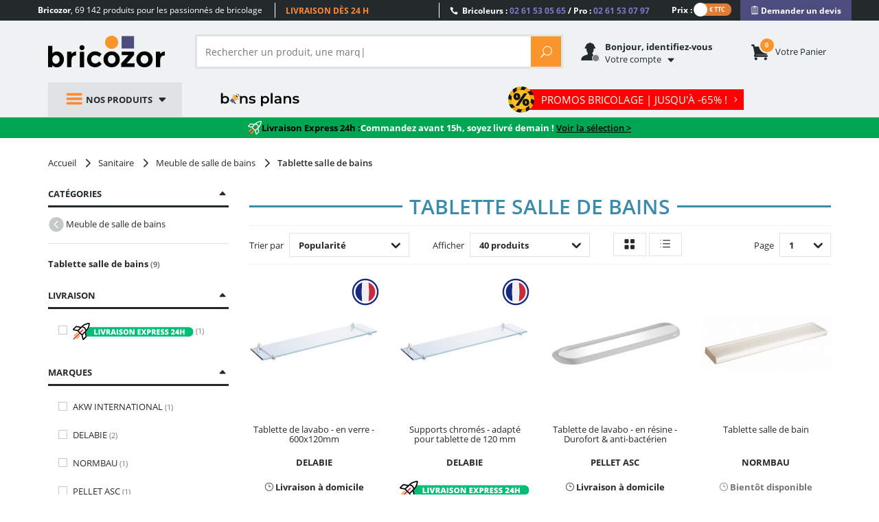

--- FILE ---
content_type: text/html; charset=utf-8
request_url: https://www.bricozor.com/tablette-salle-bains/
body_size: 17091
content:

<!DOCTYPE html>
<!--[if IE 8]>         <html lang="fr" class=" no-js lt-ie9"> <![endif]-->
<!--[if IE 9]>         <html lang="fr" class=" no-js lt-ie1O"> <![endif]-->
<!--[if gt IE 9]><!--> <html lang="fr" class=" no-js"> <!--<![endif]-->
    <head>
        <script src="https://www.google.com/recaptcha/enterprise.js?render=6LfPpyQrAAAAABzTNDIkcJHIg0yEWpUjynW4lBMx" defer></script>
        <!-- Google Tag Manager -->
        
            <script src="/static/dist/js/main-header-4b5a94b0.min.js"></script>
        
        <script>
            (function(w,d,s,l,i){w[l]=w[l]||[];w[l].push({'gtm.start':
            new Date().getTime(),event:'gtm.js'});var f=d.getElementsByTagName(s)[0],
            j=d.createElement(s),dl=l!='dataLayer'?'&l='+l:'';j.async=true;j.src=
            'https://www.googletagmanager.com/gtm.js?id='+i+dl;f.parentNode.insertBefore(j,f);
            })(window,document,'script','dataLayer','GTM-WB2TVDS');
        </script>
        <script>
            let dataLayerContent = {}

            

            window.dataLayer = window.dataLayer || []
            DataLayerManager.init(window.dataLayer, dataLayerContent)
        </script>
        <!-- End Google Tag Manager -->

        <meta charset="utf-8">
        <meta http-equiv="X-UA-Compatible" content="IE=edge,chrome=1">
        <title>
    Tablette salle de bains
    
    | Bricozor
</title>
        <meta name="description" content="
    
">
        <meta name="viewport" content="width=device-width, initial-scale=1">
        
        
        <meta property="fb:app_id" content="777974262345253"/>
        <meta name="facebook-domain-verification" content="mefl5ttoflecr9bt03yocvpcdi8lem" />
        <meta name="p:domain_verify" content="155998410012bf9c6ac85b9ba1fa7902"/>
        <meta name="google-site-verification" content="6gNN_2AsRPTwDGz4auG4__H8pht3MTmJJymbN7cFOqM" />

        <!-- preload fonts -->
        <link rel="preload" href="/static/fonts/open-sans/OpenSans-Bold-webfont.woff2" as="font" type="font/woff2" crossorigin="anonymous">
        <link rel="preload" href="/static/fonts/open-sans/OpenSans-Regular-webfont.woff2" as="font" type="font/woff2" crossorigin="anonymous">
        <link rel="preload" href="/static/fonts/icomoon-v5/icomoon.woff?-97ki9p" as="font" type="font/woff" crossorigin="anonymous">
        <link rel="preload" href="/static/fonts/open-sans/OpenSans-Light-webfont.woff2" as="font" type="font/woff2" crossorigin="anonymous">
        <link rel="preload" href="/static/vendor/bootstrap/fonts/bootstrap/glyphicons-halflings-regular.woff" as="font" type="font/woff" crossorigin="anonymous">
        <link rel="preload" href="/static/fonts/open-sans/OpenSans-Semibold-webfont.woff2" as="font" type="font/woff2" crossorigin="anonymous">
        <link rel="preload" href="/static/fonts/ElegantIcons.woff" as="font" type="font/woff" crossorigin="anonymous">

        <link rel="apple-touch-icon" sizes="180x180" href="/apple-touch-icon.png">
        <link rel="icon" type="image/png" sizes="32x32" href="/favicon-32x32.png">
        <link rel="icon" type="image/png" sizes="16x16" href="/favicon-16x16.png">
        <link rel="manifest" href="/site.webmanifest">
        <link rel="mask-icon" href="/safari-pinned-tab.svg" color="#242a2c">
        <meta name="msapplication-TileColor" content="#f9952c">
        <meta name="theme-color" content="#242a2c">

        
    
    
    

    
    

    
    
        
            <link rel="canonical" href="https://www.bricozor.com/tablette-salle-bains/">
        
    


        
            
                <link rel=stylesheet type=text/css href="/static/dist/css/pegasus-85a704a7.min.css">
            
        
        <!--[if lt IE 9]>
            <script src="/static/vendor/respond-js/respond.min.js"></script>
            <script src="/static/vendor/html5shiv/html5shiv.min.js"></script>
        <![endif]-->

        
        <script type="text/javascript">
            (() => {window.nostojs=window.nostojs||(function(cb){(window.nostojs.q=window.nostojs.q||[]).push(cb);});})();
        </script>
        <script type="text/javascript">
            nostojs(api => api.setAutoLoad(false));
        </script>
        <script src="//connect.nosto.com/include/uz9venwm" async></script>
    </head>
    
    
        
    
    <body class="category filtered" data-click-target="">
        <!-- Google Tag Manager (noscript) -->
        <noscript><iframe src="https://www.googletagmanager.com/ns.html?id=GTM-WB2TVDS"
        height="0" width="0" style="display:none;visibility:hidden"></iframe></noscript>
        <!-- End Google Tag Manager (noscript) -->
        <!--[if lt IE 9]>
            <div id="outdated-browser-alert-overlay">
                <div class="outdated-browser-alert-wrapper">
                    <p>
                        Vous utilisez une version obsolète de votre navigateur. Merci de <a href="http://browsehappy.com/" target="_blank">mettre à jour</a> votre navigateur afin d'améliorer votre expérience sur Bricozor.
                        <button id="outdatated-browser-alert-close" class="close"><span data-icon="M" aria-hidden="true"></span></button>
                    </p>
                </div>
            </div>
            <script type="text/javascript">
                (function() {
                    function removeOutdatedBrowserAlertOverlay() {
                        document.getElementById('outdated-browser-alert-overlay')
                            .parentNode
                            .removeChild(document.getElementById('outdated-browser-alert-overlay'));
                        return false;
                    }

                    var close_btn = document.getElementById('outdatated-browser-alert-close');

                    if (close_btn.addEventListener) {
                        close_btn.addEventListener("click", removeOutdatedBrowserAlertOverlay, false);
                    } else {
                        close_btn.attachEvent("onclick", removeOutdatedBrowserAlertOverlay);
                    }
                })()
            </script>
        <![endif]-->

        <div class="pre-header">
            <div class="container">
                <div class="row">
    <div class="catchword">
        <p><span class="md-visible visible-inline"><strong>Bricozor</strong>, </span>69 142 produits pour les passionnés de bricolage</p>
    </div>
    <div class="lg-visible visible-inline">
        <div class="qualifications">
            <div class="qualifications-slider-container">
                <div class="qualifications-slider">
                    <ul>
                        <li>69 142 produits au catalogue</li>
                        <li>Livraison dès 24 h</li>
                        <li>Recommandé par nos clients</li>
                        <li>Des conseillers à votre service</li>
                        <li>600 marques pros</li>
                        <li>Site et paiements sécurisés</li>
                    </ul>
                </div>
            </div>
        </div>
    </div>
    <div class="customer-service">
        <p>
            <span class="icon_phone"></span>
            Bricoleurs : <span class="phone-number">02 61 53 05 65</span> / Pro : <span class="phone-number">02 61 53 07 97</span>
        </p>
    </div>
        
             <div class="vat-switch">
    <div class="switch ">
        <label class="switch-label-text" for="switch-vat-pre-header" > Prix : </label>
            <input type="checkbox" name="switch-vat" id="switch-vat-pre-header" class="switch-input switch-input-js">
        <label for="switch-vat-pre-header" class="switch-label-js switch-vat-without-vat-js"></label>
    </div>
</div>
        
    <div class="faq">
        <p>
            <button class="quotation-button" role="link" onclick="location.href=/devis/"><span class="quotation-button-span" data-icon="" aria-hidden="true"> Demander un devis</span></button>
        </p>
    </div>
</div>
            </div>
        </div>

        <div class="header-container">
            <header class="header-main" data-spy="affix" data-offset-top="160">
                <div class="container">
                    
                    
                    

<ul class="gn-menu-main ">
    <li class="gn-logo real-one">
        
        <a href="/">Bricozor</a>
        
    </li>
    
    <li class="gn-trigger">
        <a class="gn-icon gn-icon-menu"><span>Nos produits</span></a>
        <nav class="gn-menu-wrapper hide" role="navigation" data-sub-menu-content-url="https://www.bricozor.com/menu-c2-list/">
            <ul class="gn-menu">
                
                
                    
                
                <li class="depth1 gn-li-quincaillerie">
                    <a href="https://www.bricozor.com/quincaillerie/"><span class="cat-icon icomoon-icon-quincaillerie"></span> Quincaillerie</a>
                    <span class="arrow arrow-right go-to-depth2"></span>
                    <ul class="gn-submenu gn-submenu2 gn-submenu2-content-loading hide gn-submenu2-full-width">
                        <li class="previous depth2">
                            <span class="arrow arrow-left go-to-depth1"></span>
                            <a href="https://www.bricozor.com/quincaillerie/">Quincaillerie</a>
                        </li>
                        
                        
                        <div class="gn-submenu2-content-replacement-container" data-cat-id="481"></div>
                    </ul>
                </li>
                
                
                    
                
                <li class="depth1 gn-li-droguerie">
                    <a href="https://www.bricozor.com/droguerie/"><span class="cat-icon icomoon-icon-droguerie"></span> Droguerie</a>
                    <span class="arrow arrow-right go-to-depth2"></span>
                    <ul class="gn-submenu gn-submenu2 gn-submenu2-content-loading hide gn-submenu2-full-width">
                        <li class="previous depth2">
                            <span class="arrow arrow-left go-to-depth1"></span>
                            <a href="https://www.bricozor.com/droguerie/">Droguerie</a>
                        </li>
                        
                        
                        <div class="gn-submenu2-content-replacement-container" data-cat-id="6"></div>
                    </ul>
                </li>
                
                
                    
                
                <li class="depth1 gn-li-ameublement">
                    <a href="https://www.bricozor.com/ameublement/"><span class="cat-icon icomoon-icon-ameublement"></span> Ameublement</a>
                    <span class="arrow arrow-right go-to-depth2"></span>
                    <ul class="gn-submenu gn-submenu2 gn-submenu2-content-loading hide ">
                        <li class="previous depth2">
                            <span class="arrow arrow-left go-to-depth1"></span>
                            <a href="https://www.bricozor.com/ameublement/">Ameublement</a>
                        </li>
                        
                        
                        <div class="gn-submenu2-content-replacement-container" data-cat-id="1232"></div>
                    </ul>
                </li>
                
                
                    
                
                <li class="depth1 gn-li-outillage">
                    <a href="https://www.bricozor.com/outillage/"><span class="cat-icon icomoon-icon-outillage"></span> Outillage</a>
                    <span class="arrow arrow-right go-to-depth2"></span>
                    <ul class="gn-submenu gn-submenu2 gn-submenu2-content-loading hide gn-submenu2-full-width">
                        <li class="previous depth2">
                            <span class="arrow arrow-left go-to-depth1"></span>
                            <a href="https://www.bricozor.com/outillage/">Outillage</a>
                        </li>
                        
                        
                        <div class="gn-submenu2-content-replacement-container" data-cat-id="2"></div>
                    </ul>
                </li>
                
                
                    
                
                <li class="depth1 gn-li-materiel-de-chantier">
                    <a href="https://www.bricozor.com/materiel-de-chantier/"><span class="cat-icon icomoon-icon-materiel-de-chantier"></span> Matériel de chantier</a>
                    <span class="arrow arrow-right go-to-depth2"></span>
                    <ul class="gn-submenu gn-submenu2 gn-submenu2-content-loading hide ">
                        <li class="previous depth2">
                            <span class="arrow arrow-left go-to-depth1"></span>
                            <a href="https://www.bricozor.com/materiel-de-chantier/">Matériel de chantier</a>
                        </li>
                        
                        
                        <div class="gn-submenu2-content-replacement-container" data-cat-id="9"></div>
                    </ul>
                </li>
                
                
                    
                
                <li class="depth1 gn-li-electro">
                    <a href="https://www.bricozor.com/electro/"><span class="cat-icon icomoon-icon-electro"></span> Electro</a>
                    <span class="arrow arrow-right go-to-depth2"></span>
                    <ul class="gn-submenu gn-submenu2 gn-submenu2-content-loading hide gn-submenu2-full-width">
                        <li class="previous depth2">
                            <span class="arrow arrow-left go-to-depth1"></span>
                            <a href="https://www.bricozor.com/electro/">Electro</a>
                        </li>
                        
                        
                        <div class="gn-submenu2-content-replacement-container" data-cat-id="2685"></div>
                    </ul>
                </li>
                
                
                    
                
                <li class="depth1 gn-li-jardin">
                    <a href="https://www.bricozor.com/jardin/"><span class="cat-icon icomoon-icon-jardin"></span> Jardin</a>
                    <span class="arrow arrow-right go-to-depth2"></span>
                    <ul class="gn-submenu gn-submenu2 gn-submenu2-content-loading hide ">
                        <li class="previous depth2">
                            <span class="arrow arrow-left go-to-depth1"></span>
                            <a href="https://www.bricozor.com/jardin/">Jardin</a>
                        </li>
                        
                        
                        <div class="gn-submenu2-content-replacement-container" data-cat-id="1764"></div>
                    </ul>
                </li>
                
                
                    
                
                <li class="depth1 gn-li-motoculture">
                    <a href="https://www.bricozor.com/motoculture/"><span class="cat-icon icomoon-icon-motoculture"></span> Motoculture</a>
                    <span class="arrow arrow-right go-to-depth2"></span>
                    <ul class="gn-submenu gn-submenu2 gn-submenu2-content-loading hide gn-submenu2-full-width">
                        <li class="previous depth2">
                            <span class="arrow arrow-left go-to-depth1"></span>
                            <a href="https://www.bricozor.com/motoculture/">Motoculture</a>
                        </li>
                        
                        
                        <div class="gn-submenu2-content-replacement-container" data-cat-id="5227"></div>
                    </ul>
                </li>
                
                
                    
                
                <li class="depth1 gn-li-mobilier-de-jardin">
                    <a href="https://www.bricozor.com/amenagement-jardin/"><span class="cat-icon icomoon-icon-mobilier-de-jardin"></span> Mobilier de jardin</a>
                    <span class="arrow arrow-right go-to-depth2"></span>
                    <ul class="gn-submenu gn-submenu2 gn-submenu2-content-loading hide gn-submenu2-full-width">
                        <li class="previous depth2">
                            <span class="arrow arrow-left go-to-depth1"></span>
                            <a href="https://www.bricozor.com/amenagement-jardin/">Mobilier de jardin</a>
                        </li>
                        
                        
                        <div class="gn-submenu2-content-replacement-container" data-cat-id="1769"></div>
                    </ul>
                </li>
                
                
                    
                
                <li class="depth1 gn-li-plomberie">
                    <a href="https://www.bricozor.com/plomberie/"><span class="cat-icon icomoon-icon-plomberie"></span> Plomberie</a>
                    <span class="arrow arrow-right go-to-depth2"></span>
                    <ul class="gn-submenu gn-submenu2 gn-submenu2-content-loading hide ">
                        <li class="previous depth2">
                            <span class="arrow arrow-left go-to-depth1"></span>
                            <a href="https://www.bricozor.com/plomberie/">Plomberie</a>
                        </li>
                        
                        
                        <div class="gn-submenu2-content-replacement-container" data-cat-id="1966"></div>
                    </ul>
                </li>
                
                
                    
                
                <li class="depth1 gn-li-sanitaire">
                    <a href="https://www.bricozor.com/sanitaire/"><span class="cat-icon icomoon-icon-sanitaire"></span> Sanitaire</a>
                    <span class="arrow arrow-right go-to-depth2"></span>
                    <ul class="gn-submenu gn-submenu2 gn-submenu2-content-loading hide gn-submenu2-full-width">
                        <li class="previous depth2">
                            <span class="arrow arrow-left go-to-depth1"></span>
                            <a href="https://www.bricozor.com/sanitaire/">Sanitaire</a>
                        </li>
                        
                        
                        <div class="gn-submenu2-content-replacement-container" data-cat-id="1981"></div>
                    </ul>
                </li>
                
                
                    
                
                <li class="depth1 gn-li-chauffage">
                    <a href="https://www.bricozor.com/chauffage/"><span class="cat-icon icomoon-icon-chauffage"></span> Chauffage</a>
                    <span class="arrow arrow-right go-to-depth2"></span>
                    <ul class="gn-submenu gn-submenu2 gn-submenu2-content-loading hide gn-submenu2-full-width">
                        <li class="previous depth2">
                            <span class="arrow arrow-left go-to-depth1"></span>
                            <a href="https://www.bricozor.com/chauffage/">Chauffage</a>
                        </li>
                        
                        
                        <div class="gn-submenu2-content-replacement-container" data-cat-id="1971"></div>
                    </ul>
                </li>
                
                
                    
                
                <li class="depth1 gn-li-electricite">
                    <a href="https://www.bricozor.com/electricite/"><span class="cat-icon icomoon-icon-electricite"></span> Électricité</a>
                    <span class="arrow arrow-right go-to-depth2"></span>
                    <ul class="gn-submenu gn-submenu2 gn-submenu2-content-loading hide ">
                        <li class="previous depth2">
                            <span class="arrow arrow-left go-to-depth1"></span>
                            <a href="https://www.bricozor.com/electricite/">Électricité</a>
                        </li>
                        
                        
                        <div class="gn-submenu2-content-replacement-container" data-cat-id="1583"></div>
                    </ul>
                </li>
                
                
                    
                
                <li class="depth1 gn-li-epi">
                    <a href="https://www.bricozor.com/equipements-de-protection-individuelle/"><span class="cat-icon icomoon-icon-epi"></span> EPI</a>
                    <span class="arrow arrow-right go-to-depth2"></span>
                    <ul class="gn-submenu gn-submenu2 gn-submenu2-content-loading hide ">
                        <li class="previous depth2">
                            <span class="arrow arrow-left go-to-depth1"></span>
                            <a href="https://www.bricozor.com/equipements-de-protection-individuelle/">EPI</a>
                        </li>
                        
                        
                        <div class="gn-submenu2-content-replacement-container" data-cat-id="14913"></div>
                    </ul>
                </li>
                
                <li class="depth1 gn-li-good-deals gn-li-various gn-li-featured-in-header">
                    <a href="https://www.bricozor.com/bons-plans/">
                        <span class="cat-icon"></span> 
                        Bons plans
                    </a>
                </li>
                <li class="depth1 gn-li-various">
                    <a href="https://www.bricozor.com/marques/">
                        <span data-icon="&#xe07b" class="cat-icon"></span>
                        Marques
                    </a>
                </li>
                <li class="depth1 gn-li-discount gn-li-various">
                    <a href="https://www.bricozor.com/promotion/">
                        <span class="cat-icon">%</span>
                        Promotions
                    </a>
                </li>
                <li class="depth1 gn-li-new gn-li-various">
                    <a href="https://www.bricozor.com/nouveautes/">
                        <span class="cat-icon">NEW</span>
                        Nouveautés
                    </a>
                </li>
                <li class="depth1 gn-li-shopping-guides gn-li-various">
                    <a href="https://guide.bricozor.com/" target="_blank">
                        <span class="cat-icon icomoon-icon-guide"></span>
                        Guides d'achat
                    </a>
                </li>

                <li class="depth1 gn-li-new gn-li-configurator" >
                    <a href="https://configurateur.bricozor.com/cremone/" target="_blank">
                        <span class="cat-icon"><img class="cat-icon" src="/static/img/configurator_whiteSchema.svg" alt=""></span>
                        Configurateur de crémones
                    </a>
                </li>

                
                <li class="depth1 gn-li-promo-hiver gn-li-various  gn-li-featured-in-header">
                    <a
                        
                            href="https://www.bricozor.com/soldes/"
                        
                    >
                        <span class="cat-icon"></span>
                        promos bricolage
                    </a>
                </li>
                
                
            </ul>
        </nav>
    </li>
    
    <li class="gn-logo false-one">
        <p><a href="/">Bricozor</a></p>
    </li>
    <li class="gn-search">
        <div class="pg-search-overlay"></div>
        <form id="pg-search" role="search" method="get" class="pg-form search-form open-search-form " action="/recherche/" data-autocomplete-remote-url="/recherche-autocomplete/">
            <div class="input-group">
                
                
                <input type="search" placeholder="Rechercher un produit, une marque..." name="term"
                       class="form-control input-search" value="">

                <span class="input-group-btn">
                    <button class="btn btn-default reset-input" type="reset"><span aria-hidden="true" data-reset-search-field data-icon="M"></span></button>
                    <button class="btn btn-default pg-btn btn-form-action" type="submit"><span class="icon_search"></span></button>
                </span>
                
            </div>
        </form>
    </li>

    
    

<li class="gn-account" data-url="/get-user-welcome-menu">
    <span class='gn-obfuscation'>
        <span class="gn-icon icomoon-espace-client">
            <span class="user-auth "></span>
        </span>
        <p>
            <b class="visible-inline lg-visible">
    
    
    
        Bonjour, identifiez-vous
    
</b>
            <span><span class="visible-inline lg-visible">
                
                Votre
            </span>compte</span>
        </p>
    </span>
    <div class="gn-account-menu-wrapper hide">
        
            <a rel="nofollow" class="pg-btn-sec pg-btn-sign-in" href="https://www.bricozor.com/sign-in?next=">
                Identifiez-vous <span data-icon="" aria-hidden="true"></span>
            </a>
            <a rel="nofollow" href="https://www.bricozor.com/inscription?next=">
                Pas de compte ? Par ici.
            </a>
        
        <ul class="gn-account-menu">
            <li><a rel="nofollow" href="https://www.bricozor.com/votre-compte/suivi-commandes/">Vos commandes</a></li>
            <li><a rel="nofollow" href="https://www.bricozor.com/votre-compte/parametres-de-compte">Paramètres du compte</a></li>
            <li><a rel="nofollow" href="https://www.bricozor.com/votre-compte/abonnements/">Vos abonnements</a></li>
            <li><a rel="nofollow" href="https://www.bricozor.com/votre-compte/parrainage/">Parrainage</a></li>
            <li><a rel="nofollow" href="https://www.bricozor.com/votre-compte/bons-achat/">Vos bons d'achat</a></li>
            <li><a rel="nofollow" href="https://www.bricozor.com/votre-compte/avoirs/">Vos remboursements</a></li>
            <li><a rel="nofollow" href="https://www.bricozor.com/votre-compte/fidelite/">Votre compte fidélité</a></li>
        </ul>
        
    </div>
</li>
    

    
    <li class="gn-cart">
        <span class='gn-obfuscation' role="link" onclick="location.href='/panier/';">
            <span class="gn-icon">
                <span class="cart-items">
                    <span class="number"></span>
                </span>
            </span>
            <p>
                <span><span class="lg-visible visible-inline">Votre </span>panier</span>
            </p>
        </span>
    </li>
    

    <li class="gn-switch hidden">
        <div class="vat-switch">
            <div class="switch ">
                <label for="switch-vat-mobil" class="switch-label-text"></label>
                    <input type="checkbox" name="switch-vat" id="switch-vat-mobil" class="switch-input switch-input-js">
                <label for="switch-vat-mobil" class="switch-label-js switch-vat-without-vat-js"></label>
            </div>
        </div>
    </li>
   <li class="gn-good-deals sm-visible gn-menu-first-sm-visible-sibling ">
        <a href="/bons-plans/">Bons plans</a>
    </li>
    
        <li class="gn-last-item gn-featured-category gn-promo-hiver sm-visible">
            <a
                
                    href="/soldes/"
                
            >
                <span class="gn-featured-category__text">PROMOS BRICOLAGE | Jusqu'à -65%  !  <span aria-hidden="true" data-icon="5"></span></span>
            </a>
        </li>
    
    
</ul>
                    <div id="pegasus-autocomplete-dropdown-container"></div>
                </div>
            </header>
        </div>

        <main role="main" class="container">
            <div class="wrapper">
                
                
                    
                    
                         <div class="ephemeral-event ephemeral-event--express-24h" data-event-label="EXPRESS 24H">
                            <span class="event-desc">
                                <span class="event-desc-section">
                                    <span class="event-desc--icon">
                                        <img src="/static/img/delivery24h/livraison-express_fusee-blanche.svg" alt="Livraison Express 24h">
                                    </span>
                                    <span class="event-desc--black">Livraison Express 24h : </span>
                                    <span>Commandez avant 15h, soyez livré demain !</span>
                                    <span class="event-desc-space">&nbsp</span>
                                    <a href="/filtered/?u_f_delivery24h=1" class="event-desc--black-link">Voir la sélection ></a>
                                </span>
                            </span>
                        </div>
                    
                    
                
                <div class="content-main">
                    
    <!-- breadcrumbs  -->
        
    
    
    <nav class="breadcrumb-container">

        <ol class="breadcrumb">
            
            <li>
                <a href="/">
                    <span>
                        Accueil
                    </span>
                </a>
                
                    <span aria-hidden="true" data-icon="5"></span>
                
            </li>
            
                <li class="category_page">
                    
                    <a href="/sanitaire/">
                    
                        <span>
                            
                            Sanitaire
                        </span>
                    
                    </a>
                    
                    
                        <span aria-hidden="true" data-icon="5"></span>
                    
                </li>
            
                <li class="category_page">
                    
                    <a href="/meuble-salle-bains/">
                    
                        <span>
                            
                            Meuble de salle de bains
                        </span>
                    
                    </a>
                    
                    
                        <span aria-hidden="true" data-icon="5"></span>
                    
                </li>
            
                <li class="category_page">
                    
                    <span href="/tablette-salle-bains/">
                    
                        <span>
                            
                            Tablette salle de bains
                        </span>
                    
                    </span>
                    
                    
                </li>
            
        </ol>
    </nav>
    
    <script type="application/ld+json">
        {
            "@context": "https://schema.org/",
            "@type": "BreadcrumbList",
            "itemListElement": [{
                "@type": "ListItem",
                "position": 1,
                "name": "Accueil",
                "item": "https://www.bricozor.com/"
              }
                
                  ,{
                    "@type": "ListItem",
                    "position":"2",
                    "name": "Sanitaire"
                    
                    ,
                    "item": "https://www.bricozor.com/sanitaire/"
                    
                  }
                
                  ,{
                    "@type": "ListItem",
                    "position":"3",
                    "name": "Meuble de salle de bains"
                    
                    ,
                    "item": "https://www.bricozor.com/meuble-salle-bains/"
                    
                  }
                
                  ,{
                    "@type": "ListItem",
                    "position":"4",
                    "name": "Tablette salle de bains"
                    
                    ,
                    "item": "https://www.bricozor.com/tablette-salle-bains/"
                    
                  }
                
            ]
        }
    </script>

    <!-- end breadcrubms -->

    <section class="faceted-page-container" data-bulk-document-title="Tablette salle de bains">
        <div class="page-title-wrapper">
            
    <div class="page-title-wrapper-placeholder">
        
    <h1 class="page-title sanitaire">
    <span class="content">
        
        
        Tablette salle de bains
    </span>
</h1>

<!-- If the category is a "Crémone" or a "Crémone fenêtre" of from the Ferco's brand, we display the configurator's block.-->


    </div>

        </div>
        <div class="content-filters">
            
    <div class="content-filters-wrapper hide-f">
        


<p class="content-filters-title filters-summary-empty">
    <a class="action-toggle" href="#">
        Affiner la sélection <span class="summary-filters-nb">(0)</span>
        <span class="show-f" aria-hidden="true" data-icon="C"></span>
        <span class="hide-f" aria-hidden="true" data-icon="B"></span>
    </a>
</p>
<div class="facets-container">
    
    <form class="filter-sec" id="facets" method="get" action="/tablette-salle-bains/" autocomplete="off">
        <input type="hidden" name="sort" value=""/>
        
        
            
                
    <div data-facet-name="categories" class="facet  categories">
        <p class="facet-title">
            <a class="action-toggle" href="#">
                Catégories
                
                <span class="show-f" aria-hidden="true" data-icon="C"></span>
                <span class="hide-f" aria-hidden="true" data-icon="B"></span>
            </a>
        </p>
        <div class="facet-content str-hierarchy">
            
    <ul class="filters-list multi_choice">
        
            
                
                    <li class="parent-item">
                        <a
                            
                                href="/meuble-salle-bains/"
                            
                            title="Retour vers Meuble de salle de bains">
                            <span aria-hidden="true" data-icon=""></span>
                            <span>Meuble de salle de bains</span>
                        </a>
                    </li>
                
                <li class="current-item">
                    
                    
                    
                        <p class="title">
                            Tablette salle de bains
                            <small class="text-muted">(9)</small>
                        </p>
                    
                    
                </li>
            
            
        
    </ul>

            
            
            
            
        </div>
    </div>

            
        

        
            
            
                
            
                
                    
                
            
            
                
    <div data-facet-name="delivery24h" class="facet facet-special-design delivery24h delivery-facet">
        <div class="facet-header">
            <p class="facet-title">
                <a class="action-toggle" href="#">
                    Livraison
                    
                    <span class="show-f" aria-hidden="true" data-icon="C"></span>
                    <span class="hide-f" aria-hidden="true" data-icon="B"></span>
                </a>
            </p>
        </div>
        <div class="facet-content str-binary delivery-24-facet">
            <ul class="filters-list multi_choice">
                
                    
                
                    
                        <li>
                            
                                
                                <label class="pg-custom-checkbox-radio">
                                    <input
                                            type="checkbox"
                                            name="u_f_delivery24h"
                                            value="1"
                                            
                                            >
                                    <span class="title">
                                        <img src="/static/img/delivery24h/livraison-express_noire.svg" >
                                        <small class="text-muted">
                                            (1)
                                        </small>
                                    </span>
                                </label>
                            
                        </li>
                    
                
            </ul>
        </div>
    </div>

            
        

        
            
            
                
    <div data-facet-name="brand" class="facet  brand">
        <p class="facet-title">
            <a class="action-toggle" href="#">
                Marques
                
                <span class="show-f" aria-hidden="true" data-icon="C"></span>
                <span class="hide-f" aria-hidden="true" data-icon="B"></span>
            </a>
        </p>
        <div class="facet-content str-list">
            
    <ul class="filters-list multi_choice">
        
            
                
                    <li>
                        
                        <label class="pg-custom-checkbox-radio">
                            <input
                                    type="checkbox"
                                    name="u_f_brand"
                                    value="AKW INTERNATIONAL"
                                    
                                    >
                            <span class="title">
                                AKW INTERNATIONAL
                                <small class="text-muted">
                                    (1)
                                </small>
                            </span>
                        </label>
                    </li>
                
            
                
                    <li>
                        
                        <label class="pg-custom-checkbox-radio">
                            <input
                                    type="checkbox"
                                    name="u_f_brand"
                                    value="DELABIE"
                                    
                                    >
                            <span class="title">
                                DELABIE
                                <small class="text-muted">
                                    (2)
                                </small>
                            </span>
                        </label>
                    </li>
                
            
                
                    <li>
                        
                        <label class="pg-custom-checkbox-radio">
                            <input
                                    type="checkbox"
                                    name="u_f_brand"
                                    value="NORMBAU"
                                    
                                    >
                            <span class="title">
                                NORMBAU
                                <small class="text-muted">
                                    (1)
                                </small>
                            </span>
                        </label>
                    </li>
                
            
                
                    <li>
                        
                        <label class="pg-custom-checkbox-radio">
                            <input
                                    type="checkbox"
                                    name="u_f_brand"
                                    value="PELLET ASC"
                                    
                                    >
                            <span class="title">
                                PELLET ASC
                                <small class="text-muted">
                                    (1)
                                </small>
                            </span>
                        </label>
                    </li>
                
            
                
                    <li>
                        
                        <label class="pg-custom-checkbox-radio">
                            <input
                                    type="checkbox"
                                    name="u_f_brand"
                                    value="WENKO"
                                    
                                    >
                            <span class="title">
                                WENKO
                                <small class="text-muted">
                                    (2)
                                </small>
                            </span>
                        </label>
                    </li>
                
            
        
    </ul>

            
            
            
            
        </div>
    </div>

            
        
            
            
                
    <div data-facet-name="offers" class="facet  offers">
        <p class="facet-title">
            <a class="action-toggle" href="#">
                Offres
                
                <span class="show-f" aria-hidden="true" data-icon="C"></span>
                <span class="hide-f" aria-hidden="true" data-icon="B"></span>
            </a>
        </p>
        <div class="facet-content str-list">
            
    <ul class="filters-list multi_choice">
        
            
                
                    <li>
                        
                        <label class="pg-custom-checkbox-radio">
                            <input
                                    type="checkbox"
                                    name="u_f_offers"
                                    value="Fabrication Française"
                                    
                                    >
                            <span class="title">
                                Fabrication Française
                                <small class="text-muted">
                                    (2)
                                </small>
                            </span>
                        </label>
                    </li>
                
            
        
    </ul>

            
            
            
            
        </div>
    </div>

            
        
            
            
                
    <div data-facet-name="continuum_price" class="facet  continuum_price">
        <p class="facet-title">
            <a class="action-toggle" href="#">
                Prix (€)
                
                <span class="show-f" aria-hidden="true" data-icon="C"></span>
                <span class="hide-f" aria-hidden="true" data-icon="B"></span>
            </a>
        </p>
        <div class="facet-content str-continuum">
            
    <ul class="filters-list multi_choice">
        
            
            

                

                

                
                     
                

                

            

                

                

                

                
                     
                

            

                
                     
                     
                

                

                

                

            

                

                
                     
                     
                

                

                

            

            
            
                
                
            
                
                
            
                
                
            
                
                
            

            
            
                
            
                
            
                
            
                
            

            

            

            <li class="facet-slider-price" >

                <div class="facet-slider-price__min-max">
                    <div class="facet-slider-price__min-max--min-wrapper">
                        <p class="facet-slider-price__min-max--label">MIN&nbsp;:</p>
                        <input class="facet-slider-price__min-max--input" type="number" id="price-slider-min" min="18" max="101" value="18"/><span class="facet-slider-price__min-max--euro-symbol text-muted">€</span>
                    </div>

                    <div class="facet-slider-price__min-max--max-wrapper">
                        <p class="facet-slider-price__min-max--label">MAX&nbsp;:</p>
                        <input class="facet-slider-price__min-max--input" type="number" id="price-slider-max" min="18" max="102" value="102"/><span class="facet-slider-price__min-max--euro-symbol text-muted">€</span>
                    </div>
                </div>

                <div class="facet-slider-price__wrapper">
                    <input
                            id="price-slider"
                            type="text"
                            name="u_f_continuum_price"
                            disabled="disabled"
                            value=""
                            class="facet-slider-price__slider"
                            data-slider-min-stat="18"
                            data-slider-max-stat="101"
                            data-slider-min="18"
                            data-slider-max="102"
                            data-slider-step="1"
                            data-slider-value="[18,102]"/>
                </div>

            </li>

        
    </ul>

            
            
            
            
        </div>
    </div>

            
        
            
            
                
    <div data-facet-name="longueur" class="facet  longueur">
        <p class="facet-title">
            <a class="action-toggle" href="#">
                Longueur
                
                    <span class="unit">mm</span>
                
                <span class="show-f" aria-hidden="true" data-icon="C"></span>
                <span class="hide-f" aria-hidden="true" data-icon="B"></span>
            </a>
        </p>
        <div class="facet-content str-list">
            
    <ul class="filters-list multi_choice">
        
            
                
                    <li>
                        
                        <label class="pg-custom-checkbox-radio">
                            <input
                                    type="checkbox"
                                    name="u_f_longueur"
                                    value="67.6"
                                    
                                    >
                            <span class="title">
                                67,60
                                <small class="text-muted">
                                    (1)
                                </small>
                            </span>
                        </label>
                    </li>
                
            
                
                    <li>
                        
                        <label class="pg-custom-checkbox-radio">
                            <input
                                    type="checkbox"
                                    name="u_f_longueur"
                                    value="600"
                                    
                                    >
                            <span class="title">
                                600
                                <small class="text-muted">
                                    (2)
                                </small>
                            </span>
                        </label>
                    </li>
                
            
        
    </ul>

            
            
            
            
        </div>
    </div>

            
        
            
            
                
    <div data-facet-name="matiere" class="facet  matiere">
        <p class="facet-title">
            <a class="action-toggle" href="#">
                Matière
                
                <span class="show-f" aria-hidden="true" data-icon="C"></span>
                <span class="hide-f" aria-hidden="true" data-icon="B"></span>
            </a>
        </p>
        <div class="facet-content str-list">
            
    <ul class="filters-list multi_choice">
        
            
                
                    <li>
                        
                        <label class="pg-custom-checkbox-radio">
                            <input
                                    type="checkbox"
                                    name="u_f_matiere"
                                    value="Polyamide"
                                    
                                    >
                            <span class="title">
                                Polyamide
                                <small class="text-muted">
                                    (1)
                                </small>
                            </span>
                        </label>
                    </li>
                
            
                
                    <li>
                        
                        <label class="pg-custom-checkbox-radio">
                            <input
                                    type="checkbox"
                                    name="u_f_matiere"
                                    value="Verre"
                                    
                                    >
                            <span class="title">
                                Verre
                                <small class="text-muted">
                                    (1)
                                </small>
                            </span>
                        </label>
                    </li>
                
            
        
    </ul>

            
            
            
            
        </div>
    </div>

            
        
        

    </form>
</div>
    </div>

            <div class="newsletter">
                <div class="row">
                    <div class="title">
                        <div class="row">
                            <div class="price"><span>5</span>€</div>
                            <div class="free-shipping">
                                <span class="shipping">Économisez</span>
                                <span class="free">5€</span>
                                <span class="next-order">sur votre première commande</span>
                            </div>
                        </div>
                    </div>
                    <div class="registration">
                        <p>
                            Inscrivez-vous à notre newsletter
                            <span class="offer">
                                et économisez 5€ sur votre première commande !
                                <span class="condition">(pour une commande de 80 € minimum)</span>
                            </span>
                        </p>
                        <a class="pg-btn newsletter-registration-btn" href="/code-promo/">
                            Je m'inscris ! <span aria-hidden="true" data-icon="5"></span>
                        </a>
                    </div>
                </div>
            </div>
        </div>
        <div class="content-subcategory">
            
            
        </div>

        <div class="content-result">
            
    
    
    

    <div class="content-result-placeholder">
        





    









    
    
    

    



    
    




<div class="content-ui-options">
    <label class="sort-label">
        <span class="title">
            Trier par
        </span>
        <select class="cs-select cs-skin-border update-form-on-change"
                name="sort">
            
                <option value="score"
                    
                        selected="selected"
                        class="disabled"
                    
                        >Popularité</option>
            
                <option value="price_asc"
                    
                        >Prix croissant</option>
            
                <option value="price_desc"
                    
                        >Prix décroissant</option>
            
                <option value="new"
                    
                        >Nouveauté</option>
            
                <option value="top_sales"
                    
                        >Top des ventes</option>
            
        </select>
    </label>
    <label class="nb-products-label">
        <span class="title">
            Afficher
        </span>
        <select id="nb-products-per-page" class="cs-select cs-skin-border"
                name="limit">
            
                <option value="12"
                    
                        >12 produits</option>
            
                <option value="20"
                    
                        >20 produits</option>
            
                <option value="32"
                    
                        >32 produits</option>
            
                <option value="40"
                    
                        selected="selected"
                        class="disabled"
                    
                        >40 produits</option>
            
                <option value="52"
                    
                        >52 produits</option>
            
        </select>
    </label>
    <div class="content-ui-render-wrapper">
        
            <input type="radio" name="render" id="render-grid"
                   value="grid"
                   
                    >
            <label for="render-grid">
                <span aria-hidden="true" data-icon=""></span>
            </label>
        
            <input type="radio" name="render" id="render-list"
                   value="list"
                   
                    >
            <label for="render-list">
                <span aria-hidden="true" data-icon="d"></span>
            </label>
        
    </div>
    <label class="page-label">
        <span class="title">
            Page
        </span>
        <select class="cs-select cs-skin-border" id="page-select">
            
                
                    <option data-url="/tablette-salle-bains/"
                            data-document-title="Tablette salle de bains
    
    | Bricozor"
                            value="1"
                            selected="selected" class="disabled">1</option>
                
            
        </select>
    </label>
</div>


<div class="products-wrapper grid ">
    
        
            
    

    

    
    
    
    
    
    
    
    
    
    
        
    
    
    
    
    <article class="item
    
    ">
        <div class="product-wrapped-link" data-href="https://www.bricozor.com/4e17dtablette-toilette-verre.html" data-product-id="78947">
            
            <div class="picture">
                
    
    
        <span class="pg-badge-wrapper">
            
                <span class="pg-badge fabrication-francaise" title="Fabrication Française">
                    <span class="content">
                        
                    </span>
                </span>
            
        </span>
    

                <a class="product-link" href="https://www.bricozor.com/4e17dtablette-toilette-verre.html">
                
                <img src="https://static.lceassets.com/thumbnails/67/67534397744beb960c714b15c59cb2ecf552a95e/616764-jpg-square-282x282.jpg"
                     alt="Tablette de lavabo - en verre - 600x120mm DELABIE">
                
                </a>
            </div>
            
            <div class="details">
                <h2 class="product-title">
                    <a class="product-link" href="https://www.bricozor.com/4e17dtablette-toilette-verre.html">
                    <span class="title">Tablette de lavabo - en verre - 600x120mm</span>
                    <span class="brand">DELABIE</span>
                    </a>
                </h2>
                <p class="product-show-feature"></p>
                
                    <p class="product-availability ">
                        
                             <span data-icon="}" aria-hidden="true"></span>
                            
                                
                                    Livraison à domicile
                                
                            
                        
                    </p>
                    <div class="short-description">
                        <ul><li>Fabrication Françasie</li><li>Excellent rapport qualité/prix</li><li>600x1200mm</li></ul><br><div id="aircall-extension-app">&#160;</div>
                    </div>
                
            </div>
            <div class="aside">
                <p class="product-price prices-js">
                    <span class="price-from-statement">
                        
                    </span>
                    
                        
                            <span class="price price-primary-js">
                                
                                    25,40 €
                                
                                <span class="price-taxes-statement hidden price-taxes-statement-js"> TTC</span>
                            </span>
                            
                        
                        <span class="price-secondary price-secondary-js">
                            
                                21,17 €
                            
                            <span class="price-taxes-statement price-taxes-statement-js"> HT</span>
                        </span>
                    
                </p>
                
                    
    <p class="product-review stars"
        
            ></p>

                <div class="product-timed-sale-time-left-grid "></div>
                    <form class="btn-wrapper add-to-cart-form external-product-page "
                          method="post"
                          target="/cart/add-item"
                          data-product-url="https://www.bricozor.com/4e17dtablette-toilette-verre.html">
                        <input type="hidden" name="qtt" value="1" required="required"/>
                        <input type="hidden" id="add-to-cart-is-batch" name="is-batch" value="False" required="required"/>
                        
                            <input type="hidden" name="catalog_code" value="650097" required="required"/>
                        
                        <button type="submit"
                                class="pg-btn pg-btn-small pg-btn-add-to-cart "
                                >
                            <span aria-hidden="true" data-icon=""></span><span class="title">Ajouter au panier</span></button>
                    </form><p class="nb-articles"></p>
            </div>
        </div>
    </article>
    

        
            
    

    

    
    
    
    
    
    
    
    
    
    
        
    
    
    
    
    <article class="item
    
    ">
        <div class="product-wrapped-link" data-href="https://www.bricozor.com/a68f6supports-chromes-tablette-120.html" data-product-id="78948">
            
            <div class="picture">
                
    
    
        <span class="pg-badge-wrapper">
            
                <span class="pg-badge fabrication-francaise" title="Fabrication Française">
                    <span class="content">
                        
                    </span>
                </span>
            
        </span>
    

                <a class="product-link" href="https://www.bricozor.com/a68f6supports-chromes-tablette-120.html">
                
                <img src="https://static.lceassets.com/thumbnails/67/67534397744beb960c714b15c59cb2ecf552a95e/616764-jpg-square-282x282.jpg"
                     alt="Supports chromés - adapté pour tablette de 120 mm DELABIE">
                
                </a>
            </div>
            
            <div class="details">
                <h2 class="product-title">
                    <a class="product-link" href="https://www.bricozor.com/a68f6supports-chromes-tablette-120.html">
                    <span class="title">Supports chromés - adapté pour tablette de 120 mm</span>
                    <span class="brand">DELABIE</span>
                    </a>
                </h2>
                <p class="product-show-feature"></p>
                
                    <p class="product-availability ">
                        
                            <img src="/static/img/delivery24h/livraison-express_noire.svg" >
                        
                    </p>
                    <div class="short-description">
                        <ul><li>Fabrication Française</li><li>Chromé</li></ul>
                    </div>
                
            </div>
            <div class="aside">
                <p class="product-price prices-js">
                    <span class="price-from-statement">
                        
                    </span>
                    
                        
                            <span class="price price-primary-js">
                                
                                    18,00 €
                                
                                <span class="price-taxes-statement hidden price-taxes-statement-js"> TTC</span>
                            </span>
                            
                        
                        <span class="price-secondary price-secondary-js">
                            
                                15,00 €
                            
                            <span class="price-taxes-statement price-taxes-statement-js"> HT</span>
                        </span>
                    
                </p>
                
                    
    <p class="product-review stars"
        
            ></p>

                <div class="product-timed-sale-time-left-grid "></div>
                    <form class="btn-wrapper add-to-cart-form external-product-page "
                          method="post"
                          target="/cart/add-item"
                          data-product-url="https://www.bricozor.com/a68f6supports-chromes-tablette-120.html">
                        <input type="hidden" name="qtt" value="1" required="required"/>
                        <input type="hidden" id="add-to-cart-is-batch" name="is-batch" value="False" required="required"/>
                        
                            <input type="hidden" name="catalog_code" value="650104" required="required"/>
                        
                        <button type="submit"
                                class="pg-btn pg-btn-small pg-btn-add-to-cart "
                                >
                            <span aria-hidden="true" data-icon=""></span><span class="title">Ajouter au panier</span></button>
                    </form><p class="nb-articles"></p>
            </div>
        </div>
    </article>
    

        
            
    

    

    
    
    
    
    
    
    
    
    
    
        
    
    
    
    
    <article class="item
    
    ">
        <div class="product-wrapped-link" data-href="https://www.bricozor.com/fbe09tablette-lavabo-resine-durofort-anti-bacterien.html" data-product-id="83568">
            
            <div class="picture">
                
    
    

                <a class="product-link" href="https://www.bricozor.com/fbe09tablette-lavabo-resine-durofort-anti-bacterien.html">
                
                <img src="https://static.lceassets.com/thumbnails/8b/8b0916a4dc0a27e60f658cb89b552092725cc401/tablette-de-lavabo-en-resine-durofort-anti-bacterien-pellet-square-282x282.jpg"
                     alt="Tablette de lavabo - en résine - Durofort &amp;  anti-bactérien PELLET ASC">
                
                </a>
            </div>
            
            <div class="details">
                <h2 class="product-title">
                    <a class="product-link" href="https://www.bricozor.com/fbe09tablette-lavabo-resine-durofort-anti-bacterien.html">
                    <span class="title">Tablette de lavabo - en résine - Durofort &amp;  anti-bactérien</span>
                    <span class="brand">PELLET ASC</span>
                    </a>
                </h2>
                <p class="product-show-feature"></p>
                
                    <p class="product-availability ">
                        
                             <span data-icon="}" aria-hidden="true"></span>
                            
                                
                                    Livraison à domicile
                                
                            
                        
                    </p>
                    <div class="short-description">
                        <ul><li>&#160;Anti-bactérien</li><li>Résine thermodurcie</li><li>Résistant aux rayures</li></ul>
                    </div>
                
            </div>
            <div class="aside">
                <p class="product-price prices-js">
                    <span class="price-from-statement">
                        
                    </span>
                    
                        
                            <span class="price price-primary-js">
                                
                                    42,70 €
                                
                                <span class="price-taxes-statement hidden price-taxes-statement-js"> TTC</span>
                            </span>
                            
                        
                        <span class="price-secondary price-secondary-js">
                            
                                35,58 €
                            
                            <span class="price-taxes-statement price-taxes-statement-js"> HT</span>
                        </span>
                    
                </p>
                
                    
    <p class="product-review stars"
        
            >
            
            <a href="/fbe09tablette-lavabo-resine-durofort-anti-bacterien.html#avis-clients">
            
                
                
    
    
    
    
        
        <span class="star-icon
        
            
                full
            
        
        "></span>
        
    
        
        <span class="star-icon
        
            
                full
            
        
        "></span>
        
    
        
        <span class="star-icon
        
            
                full
            
        
        "></span>
        
    
        
        <span class="star-icon
        
            
                full
            
        
        "></span>
        
    
        
        <span class="star-icon
        
            
                full
            
        
        "></span>
        
    

                <span class="note-avg"><span >5.0</span>/5 sur</span> 
                <span class="nb-review"><span >1</span> avis</span> 
            
            </a>
            
        </p>

                <div class="product-timed-sale-time-left-grid "></div>
                    <form class="btn-wrapper add-to-cart-form external-product-page "
                          method="post"
                          target="/cart/add-item"
                          data-product-url="https://www.bricozor.com/fbe09tablette-lavabo-resine-durofort-anti-bacterien.html">
                        <input type="hidden" name="qtt" value="1" required="required"/>
                        <input type="hidden" id="add-to-cart-is-batch" name="is-batch" value="False" required="required"/>
                        
                            <input type="hidden" name="catalog_code" value="143298" required="required"/>
                        
                        <button type="submit"
                                class="pg-btn pg-btn-small pg-btn-add-to-cart "
                                >
                            <span aria-hidden="true" data-icon=""></span><span class="title">Ajouter au panier</span></button>
                    </form><p class="nb-articles"></p>
            </div>
        </div>
    </article>
    

        
            
    

    

    
    
    
    
    
    
    
    
    
    
        
    
    
    
    
    <article class="item
    
    ">
        <div class="product-wrapped-link" data-href="https://www.bricozor.com/accessoires-sanitaire-polyamide/tablette-826-01-normbau.html" data-product-id="477">
            
            <div class="picture">
                
    
    

                <a class="product-link" href="https://www.bricozor.com/accessoires-sanitaire-polyamide/tablette-826-01-normbau.html">
                
                <img src="https://static.lceassets.com/thumbnails/05/057ed270c82079389d21c0870cd9bb7cd89704fb/tablette-salle-de-bain-normbau-square-282x282.jpg"
                     alt="Tablette salle de bain NORMBAU">
                
                </a>
            </div>
            
            <div class="details">
                <h2 class="product-title">
                    <a class="product-link" href="https://www.bricozor.com/accessoires-sanitaire-polyamide/tablette-826-01-normbau.html">
                    <span class="title">Tablette salle de bain</span>
                    <span class="brand">NORMBAU</span>
                    </a>
                </h2>
                <p class="product-show-feature"></p>
                
                    <p class="product-availability soon_available">
                        
                             <span data-icon="}" aria-hidden="true"></span>
                            
                                Bientôt disponible
                            
                        
                    </p>
                    <div class="short-description">
                        <p>Fixation invisible. Coloris : blanc 19 RAL 9016. Dimensions : L 676 x p 120 x H 30 mm.</p>
                    </div>
                
            </div>
            <div class="aside">
                <p class="product-price prices-js">
                    <span class="price-from-statement">
                        
                    </span>
                    
                        
                            <span class="price price-primary-js">
                                
                                    101,70 €
                                
                                <span class="price-taxes-statement hidden price-taxes-statement-js"> TTC</span>
                            </span>
                            
                        
                        <span class="price-secondary price-secondary-js">
                            
                                84,75 €
                            
                            <span class="price-taxes-statement price-taxes-statement-js"> HT</span>
                        </span>
                    
                </p>
                
                    
    <p class="product-review stars"
        
            ></p>

                <div class="product-timed-sale-time-left-grid "></div>
                    <form class="btn-wrapper add-to-cart-form external-product-page "
                          method="post"
                          target="/cart/add-item"
                          data-product-url="https://www.bricozor.com/accessoires-sanitaire-polyamide/tablette-826-01-normbau.html">
                        <input type="hidden" name="qtt" value="1" required="required"/>
                        <input type="hidden" id="add-to-cart-is-batch" name="is-batch" value="False" required="required"/>
                        
                            <input type="hidden" name="catalog_code" value="480045" required="required"/>
                        
                        <button type="submit"
                                class="pg-btn pg-btn-small pg-btn-add-to-cart "
                                >
                            <span aria-hidden="true" data-icon=""></span><span class="title">Ajouter au panier</span></button>
                    </form><p class="nb-articles"></p>
            </div>
        </div>
    </article>
    

        
            
    

    

    
    
    
    
    
    
    
    
    
    
        
    
    
    
    
    <article class="item
    
        item-unsaleable
    
    ">
        <div class="product-wrapped-link" data-href="https://www.bricozor.com/abe33support-plan-toilette-chrome-440.html" data-product-id="84002">
            
            <div class="picture">
                
    
    

                <a class="product-link" href="https://www.bricozor.com/abe33support-plan-toilette-chrome-440.html">
                
                <img src="https://static.lceassets.com/thumbnails/ca/ca7ea94256cf4c5106bb760e98815e7d46bc4774/support-de-plan-de-toilette-chrome-440-mm-salgar-square-282x282.jpg"
                     alt="Support de plan de toilette chromé - 440 mm ">
                
                </a>
            </div>
            
            <div class="details">
                <h2 class="product-title">
                    <a class="product-link" href="https://www.bricozor.com/abe33support-plan-toilette-chrome-440.html">
                    <span class="title">Support de plan de toilette chromé - 440 mm</span>
                    <span class="brand"></span>
                    </a>
                </h2>
                <p class="product-show-feature"></p>
                
                    <p class="product-availability ">
                        
                             <span data-icon="}" aria-hidden="true"></span>
                            
                                Épuisé
                            
                        
                    </p>
                    <div class="short-description">
                        <ul><li>Idéal pour l'installation d'un plan de toilette&#160;</li><li>Chromé&#160;</li><li>440mm</li></ul>
                    </div>
                
            </div>
            <div class="aside">
                <p class="product-price prices-js">
                    <span class="price-from-statement">
                        
                    </span>
                    
                </p>
                
                    
    <p class="product-review stars"
        
            >
            
            <a href="/abe33support-plan-toilette-chrome-440.html#avis-clients">
            
                
                
    
    
    
    
        
        <span class="star-icon
        
            
                full
            
        
        "></span>
        
    
        
        <span class="star-icon
        
            
                full
            
        
        "></span>
        
    
        
        <span class="star-icon
        
            
                full
            
        
        "></span>
        
    
        
        <span class="star-icon
        
            
                full
            
        
        "></span>
        
    
        
        <span class="star-icon
        
            empty
        
        "></span>
        
    

                <span class="note-avg"><span >4.0</span>/5 sur</span> 
                <span class="nb-review"><span >1</span> avis</span> 
            
            </a>
            
        </p>

                <div class="product-timed-sale-time-left-grid "></div>
                    <form class="btn-wrapper add-to-cart-form external-product-page "
                          method="post"
                          target="/cart/add-item"
                          data-product-url="https://www.bricozor.com/abe33support-plan-toilette-chrome-440.html">
                        <input type="hidden" name="qtt" value="1" required="required"/>
                        <input type="hidden" id="add-to-cart-is-batch" name="is-batch" value="False" required="required"/>
                        
                            <input type="hidden" name="catalog_code" value="" required="required"/>
                        
                        <button type="submit"
                                class="pg-btn pg-btn-small pg-btn-add-to-cart disabled"
                                disabled="disabled">
                            <span aria-hidden="true" data-icon=""></span><span class="title">Ajouter au panier</span></button>
                    </form><p class="nb-articles"></p>
            </div>
        </div>
    </article>
    

        
            
    

    

    
    
    
    
    
    
    
    
    
    
        
    
    
    
    
    <article class="item
    
        item-unsaleable
    
    ">
        <div class="product-wrapped-link" data-href="https://www.bricozor.com/62f27plan-toilette-epaisseur-40-50-pose-equerre-caisson.html" data-product-id="84000">
            
            <div class="picture">
                
    
    

                <a class="product-link" href="https://www.bricozor.com/62f27plan-toilette-epaisseur-40-50-pose-equerre-caisson.html">
                
                <img src="https://static.lceassets.com/thumbnails/a4/a471269bd328047b87a4897e9a750a95f9b2be8a/plan-de-toilette-epaisseur-40-et-50-mm-pour-pose-avec-equerre-ou-sur-caisson-salgar-square-282x282.jpg"
                     alt="Plan de toilette - Ép 40 ou 50 mm -  pose avec équerre ou sur caisson ">
                
                </a>
            </div>
            
            <div class="details">
                <h2 class="product-title">
                    <a class="product-link" href="https://www.bricozor.com/62f27plan-toilette-epaisseur-40-50-pose-equerre-caisson.html">
                    <span class="title">Plan de toilette - Ép 40 ou 50 mm -  pose avec équerre ou sur caisson</span>
                    <span class="brand"></span>
                    </a>
                </h2>
                <p class="product-show-feature"></p>
                
                    <p class="product-availability ">
                        
                             <span data-icon="}" aria-hidden="true"></span>
                            
                                Épuisé
                            
                        
                    </p>
                    <div class="short-description">
                        <ul><li>Finition : Chêne et Blanc&#160;</li><li>Fabrication Européenne&#160;</li><li>Pour pose équerre&#160;</li></ul>
                    </div>
                
            </div>
            <div class="aside">
                <p class="product-price prices-js">
                    <span class="price-from-statement">
                        
                    </span>
                    
                </p>
                
                    
    <p class="product-review stars"
        
            ></p>

                <div class="product-timed-sale-time-left-grid "></div>
                    <form class="btn-wrapper add-to-cart-form external-product-page "
                          method="post"
                          target="/cart/add-item"
                          data-product-url="https://www.bricozor.com/62f27plan-toilette-epaisseur-40-50-pose-equerre-caisson.html">
                        <input type="hidden" name="qtt" value="1" required="required"/>
                        <input type="hidden" id="add-to-cart-is-batch" name="is-batch" value="False" required="required"/>
                        
                            <input type="hidden" name="catalog_code" value="" required="required"/>
                        
                        <button type="submit"
                                class="pg-btn pg-btn-small pg-btn-add-to-cart disabled"
                                disabled="disabled">
                            <span aria-hidden="true" data-icon=""></span><span class="title">Ajouter au panier</span></button>
                    </form><p class="nb-articles"></p>
            </div>
        </div>
    </article>
    

        
            
    

    

    
    
    
    
    
    
    
    
    
    
        
    
    
    
    
    <article class="item
    
        item-unsaleable
    
    ">
        <div class="product-wrapped-link" data-href="https://www.bricozor.com/wenko-glass-shelf-bosio-shine-rustproof-stainless-steel.html" data-product-id="80704">
            
            <div class="picture">
                
    
    

                <a class="product-link" href="https://www.bricozor.com/wenko-glass-shelf-bosio-shine-rustproof-stainless-steel.html">
                
                <img src="https://static.lceassets.com/thumbnails/a4/a4a29fd6ad053d1606acf6a5d9773473ec6f0ff5/tablette-verre-jpg-square-282x282.jpg"
                     alt="Tablette murale pour salle de bain - Bosio - Verre givré - Brillant WENKO">
                
                </a>
            </div>
            
            <div class="details">
                <h2 class="product-title">
                    <a class="product-link" href="https://www.bricozor.com/wenko-glass-shelf-bosio-shine-rustproof-stainless-steel.html">
                    <span class="title">Tablette murale pour salle de bain - Bosio - Verre givré - Brillant</span>
                    <span class="brand">WENKO</span>
                    </a>
                </h2>
                <p class="product-show-feature"></p>
                
                    <p class="product-availability ">
                        
                             <span data-icon="}" aria-hidden="true"></span>
                            
                                Épuisé
                            
                        
                    </p>
                    <div class="short-description">
                        <ul><li>Matériel de fixation fourni</li><li>Verre robuste</li></ul>
                    </div>
                
            </div>
            <div class="aside">
                <p class="product-price prices-js">
                    <span class="price-from-statement">
                        
                    </span>
                    
                </p>
                
                    
    <p class="product-review stars"
        
            ></p>

                <div class="product-timed-sale-time-left-grid "></div>
                    <form class="btn-wrapper add-to-cart-form external-product-page "
                          method="post"
                          target="/cart/add-item"
                          data-product-url="https://www.bricozor.com/wenko-glass-shelf-bosio-shine-rustproof-stainless-steel.html">
                        <input type="hidden" name="qtt" value="1" required="required"/>
                        <input type="hidden" id="add-to-cart-is-batch" name="is-batch" value="False" required="required"/>
                        
                            <input type="hidden" name="catalog_code" value="" required="required"/>
                        
                        <button type="submit"
                                class="pg-btn pg-btn-small pg-btn-add-to-cart disabled"
                                disabled="disabled">
                            <span aria-hidden="true" data-icon=""></span><span class="title">Ajouter au panier</span></button>
                    </form><p class="nb-articles"></p>
            </div>
        </div>
    </article>
    

        
            
    

    

    
    
    
    
    
    
    
    
    
    
        
    
    
    
    
    <article class="item
    
        item-unsaleable
    
    ">
        <div class="product-wrapped-link" data-href="https://www.bricozor.com/95c3aetagere-large-clipser-barre-onyx.html" data-product-id="74811">
            
            <div class="picture">
                
    
    

                <a class="product-link" href="https://www.bricozor.com/95c3aetagere-large-clipser-barre-onyx.html">
                
                <img src="https://static.lceassets.com/thumbnails/08/08fec5a5533037b22530b270ff5e20e49c031f1f/etagere-large-a-clipser-sur-barre-onyx-akw-international-square-282x282.jpg"
                     alt="Tablette de salle de bains - large - à clipser sur barre Onyx AKW INTERNATIONAL">
                
                </a>
            </div>
            
            <div class="details">
                <h2 class="product-title">
                    <a class="product-link" href="https://www.bricozor.com/95c3aetagere-large-clipser-barre-onyx.html">
                    <span class="title">Tablette de salle de bains - large - à clipser sur barre Onyx</span>
                    <span class="brand">AKW INTERNATIONAL</span>
                    </a>
                </h2>
                <p class="product-show-feature"></p>
                
                    <p class="product-availability ">
                        
                             <span data-icon="}" aria-hidden="true"></span>
                            
                                Épuisé
                            
                        
                    </p>
                    <div class="short-description">
                        <ul><li>Design et tendance</li><li>Transparente</li><li>Large</li></ul>
                    </div>
                
            </div>
            <div class="aside">
                <p class="product-price prices-js">
                    <span class="price-from-statement">
                        
                    </span>
                    
                </p>
                
                    
    <p class="product-review stars"
        
            ></p>

                <div class="product-timed-sale-time-left-grid "></div>
                    <form class="btn-wrapper add-to-cart-form external-product-page "
                          method="post"
                          target="/cart/add-item"
                          data-product-url="https://www.bricozor.com/95c3aetagere-large-clipser-barre-onyx.html">
                        <input type="hidden" name="qtt" value="1" required="required"/>
                        <input type="hidden" id="add-to-cart-is-batch" name="is-batch" value="False" required="required"/>
                        
                            <input type="hidden" name="catalog_code" value="" required="required"/>
                        
                        <button type="submit"
                                class="pg-btn pg-btn-small pg-btn-add-to-cart disabled"
                                disabled="disabled">
                            <span aria-hidden="true" data-icon=""></span><span class="title">Ajouter au panier</span></button>
                    </form><p class="nb-articles"></p>
            </div>
        </div>
    </article>
    

        
            
    

    

    
    
    
    
    
    
    
    
    
    
        
    
    
    
    
    <article class="item
    
        item-unsaleable
    
    ">
        <div class="product-wrapped-link" data-href="https://www.bricozor.com/wenko-glass-shelf-cuba.html" data-product-id="80721">
            
            <div class="picture">
                
    
    

                <a class="product-link" href="https://www.bricozor.com/wenko-glass-shelf-cuba.html">
                
                <img src="https://static.lceassets.com/thumbnails/98/98668cf2226766764996eab945028a9c2eff59b8/e-tage-re-murale-simple-verre-jpg-square-282x282.jpg"
                     alt="Tablette murale pour salle de bain en verre givré - Cuba WENKO">
                
                </a>
            </div>
            
            <div class="details">
                <h2 class="product-title">
                    <a class="product-link" href="https://www.bricozor.com/wenko-glass-shelf-cuba.html">
                    <span class="title">Tablette murale pour salle de bain en verre givré - Cuba</span>
                    <span class="brand">WENKO</span>
                    </a>
                </h2>
                <p class="product-show-feature"></p>
                
                    <p class="product-availability ">
                        
                             <span data-icon="}" aria-hidden="true"></span>
                            
                                Épuisé
                            
                        
                    </p>
                    <div class="short-description">
                        <ul><li>Matériel de fixation fourni</li><li>Verre robuste</li></ul>
                    </div>
                
            </div>
            <div class="aside">
                <p class="product-price prices-js">
                    <span class="price-from-statement">
                        
                    </span>
                    
                </p>
                
                    
    <p class="product-review stars"
        
            ></p>

                <div class="product-timed-sale-time-left-grid "></div>
                    <form class="btn-wrapper add-to-cart-form external-product-page "
                          method="post"
                          target="/cart/add-item"
                          data-product-url="https://www.bricozor.com/wenko-glass-shelf-cuba.html">
                        <input type="hidden" name="qtt" value="1" required="required"/>
                        <input type="hidden" id="add-to-cart-is-batch" name="is-batch" value="False" required="required"/>
                        
                            <input type="hidden" name="catalog_code" value="" required="required"/>
                        
                        <button type="submit"
                                class="pg-btn pg-btn-small pg-btn-add-to-cart disabled"
                                disabled="disabled">
                            <span aria-hidden="true" data-icon=""></span><span class="title">Ajouter au panier</span></button>
                    </form><p class="nb-articles"></p>
            </div>
        </div>
    </article>
    

        
    
</div>

<div class="pagination-wrapper">
    
    <nav class="pg-pagination">
        
        
            <span class="pg-btn-link pg-btn-small previous-button disabled">
                <span aria-hidden="true" data-icon="4"></span>
                <span class="title">Précédent</span>
            </span>
        

        
        <ul class="page-list">
                
                    
                    <li class="active">
                        <span class="active-page">
                            1<span class="sr-only">(current)</span>
                        </span>
                    </li>
                    
                
        </ul>

        
        
            <span class="pg-btn-link pg-btn-small next-button disabled">
                <span class="title">Suivant</span>
                <span aria-hidden="true" data-icon="5"></span>
            </span>
        
    </nav>

</div>




    
    
        
    

<script>
    sessionStorage.setItem('gtm-infos', JSON.stringify({
        'product-page-origin': "categorie\u003ec3",
        'last-visited-url': window.location.href
    }))
</script>
    </div>
    
    

        </div>
    </section>

    
    
        <div class="nosto_element reco-products-container" id="lastProductsViewed-nosto-1"
            data-dummy-target="#lastProductsViewed-nosto-1-target"
            data-backup="#lastProductsViewed-nosto-1-backup"
            data-title="Derniers produits vus"
            data-gtm-product-page-origin="produit&gt;reco-deja-vu"
            data-template="_product_list_1">
        </div>
        <div class="reco-products-container-dummy dummy-container" id="lastProductsViewed-nosto-1-target">
            

    


    


<div class="owl-carousel-reco-products-dummy owl-carousel owl-theme">
    
        
    <div class="item">
        <div class="product-wrapped-link">
            <div class="picture-placeholder"></div>
            <div class="details">
                <p class="product-title">
                    <span class="title">
                        <span class="line first"></span>
                        <span class="line second"></span>
                        <span class="line third"></span>
                    </span>
                    <span class="brand"></span>
                </p>
                <p class="product-show-feature">
                </p>
                
            </div>
            <div class="aside">
                <p class="product-price">
                    <span class="price-from-statement">
                    </span>
                    <span class="price">
                    </span>
                </p>
                
            </div>
        </div>
    </div>

    
        
    <div class="item">
        <div class="product-wrapped-link">
            <div class="picture-placeholder"></div>
            <div class="details">
                <p class="product-title">
                    <span class="title">
                        <span class="line first"></span>
                        <span class="line second"></span>
                        <span class="line third"></span>
                    </span>
                    <span class="brand"></span>
                </p>
                <p class="product-show-feature">
                </p>
                
            </div>
            <div class="aside">
                <p class="product-price">
                    <span class="price-from-statement">
                    </span>
                    <span class="price">
                    </span>
                </p>
                
            </div>
        </div>
    </div>

    
        
    <div class="item">
        <div class="product-wrapped-link">
            <div class="picture-placeholder"></div>
            <div class="details">
                <p class="product-title">
                    <span class="title">
                        <span class="line first"></span>
                        <span class="line second"></span>
                        <span class="line third"></span>
                    </span>
                    <span class="brand"></span>
                </p>
                <p class="product-show-feature">
                </p>
                
            </div>
            <div class="aside">
                <p class="product-price">
                    <span class="price-from-statement">
                    </span>
                    <span class="price">
                    </span>
                </p>
                
            </div>
        </div>
    </div>

    
        
    <div class="item">
        <div class="product-wrapped-link">
            <div class="picture-placeholder"></div>
            <div class="details">
                <p class="product-title">
                    <span class="title">
                        <span class="line first"></span>
                        <span class="line second"></span>
                        <span class="line third"></span>
                    </span>
                    <span class="brand"></span>
                </p>
                <p class="product-show-feature">
                </p>
                
            </div>
            <div class="aside">
                <p class="product-price">
                    <span class="price-from-statement">
                    </span>
                    <span class="price">
                    </span>
                </p>
                
            </div>
        </div>
    </div>

    
        
    <div class="item">
        <div class="product-wrapped-link">
            <div class="picture-placeholder"></div>
            <div class="details">
                <p class="product-title">
                    <span class="title">
                        <span class="line first"></span>
                        <span class="line second"></span>
                        <span class="line third"></span>
                    </span>
                    <span class="brand"></span>
                </p>
                <p class="product-show-feature">
                </p>
                
            </div>
            <div class="aside">
                <p class="product-price">
                    <span class="price-from-statement">
                    </span>
                    <span class="price">
                    </span>
                </p>
                
            </div>
        </div>
    </div>

    
        
    <div class="item">
        <div class="product-wrapped-link">
            <div class="picture-placeholder"></div>
            <div class="details">
                <p class="product-title">
                    <span class="title">
                        <span class="line first"></span>
                        <span class="line second"></span>
                        <span class="line third"></span>
                    </span>
                    <span class="brand"></span>
                </p>
                <p class="product-show-feature">
                </p>
                
            </div>
            <div class="aside">
                <p class="product-price">
                    <span class="price-from-statement">
                    </span>
                    <span class="price">
                    </span>
                </p>
                
            </div>
        </div>
    </div>

    
    <div class="owl-controls">
        <div class="owl-pagination">
            <div class="owl-page">
                <span class=""></span>
            </div>
            <div class="owl-page">
                <span class=""></span>
            </div>
            <div class="owl-page">
                <span class=""></span>
            </div>
        </div>
        <div class="owl-buttons">
            <div class="owl-prev">
                <div data-icon="4" aria-hidden="true"></div>
            </div>
            <div class="owl-next">
                <div class="" data-icon="5" aria-hidden="true"></div>
            </div>
        </div>
    </div>
</div>
        </div>
        <div id="lastProductsViewed-nosto-1-backup" style="display: none;">
            <section class="user-products-history reco-products-backup-content-js reco-products-backup-content-history-js"
                 data-url="/get-user-product-history-items"
                 data-target=".products-history__content">
                <h2>Derniers produits vus</h2>
                <div class="products-history__content products">
                    
                </div>
            </section>
        </div>
    

    

                </div>
            </div>
        </main>

        
            <div class="modal fade" id="pg-modal" role="dialog" aria-labelledby="pgModal" aria-hidden="true">
            </div>

            









<div id="nosto_cart_placeholder" style="display: none;">
    
</div>



    <div class="nosto_category" style="display:none">/Sanitaire/Meuble de salle de bains/Tablette salle de bains</div>
    <div class="nosto_page_type" style="display:none">category</div>















           <div class="admin-panel-loading-js">
           </div>
        

        <footer id="footer" class="footer-main">
            <div class="container">
                
                
                


<div class="footer-block reinsurance-block">
    <div class="reinsurance-footer-source-js hidden-sm hidden-xs">
        
    
    
<ul class="reinsurance-list reinsurance-list-js reinsurance-list--col">
    
    <li class="reinsurance-list__item reinsurance-list__item-js reinsurance-item">
        <button role="link" onclick="location.href=/filtered/">
            <span class="reinsurance-item__svg-wrapper">
                <svg xmlns="http://www.w3.org/2000/svg" xmlns:xlink="http://www.w3.org/1999/xlink" role="presentation">
                    <use xlink:href="/static/img/reinsurance/reinsurance-sprites-bg-dark.svg#icon-bz-picto_offre"></use>
                </svg>
            </span>
            
                <span class="reinsurance-item__title">
                    <span class="d-block">69 142</span>
                    <span class="d-block">produits disponibles</span>
                </span>
                <span class="reinsurance-item__desc">
                    <span class="d-block">quincaillerie, plomberie,</span>
                    <span class="d-block">outillage en ligne</span>
                </span>
            
        </button>
    </li>
    
    
    <li class="reinsurance-list__item reinsurance-list__item-js reinsurance-item">
        <button role="link" onclick="location.href='/comment-fonctionne-bricozor.html#modes-de-livraison'">
            <span class="reinsurance-item__svg-wrapper">
                <svg xmlns="http://www.w3.org/2000/svg" xmlns:xlink="http://www.w3.org/1999/xlink" role="presentation">
                    <use xlink:href="/static/img/reinsurance/reinsurance-sprites-bg-dark.svg#icon-bz-picto_livraison"></use>
                </svg>
            </span>
            
                <span class="reinsurance-item__title">
                    <span class="d-block">Livraison</span>
                    <span class="d-block">dès 24 h</span>
                </span>
                <span class="reinsurance-item__desc">
                    <span class="d-block">expédition dès le lendemain</span>
                    <span class="d-block">partout en France</span>
                </span>
            
        </button>
    </li>
    
    
    <li class="reinsurance-list__item reinsurance-list__item-js reinsurance-item">
        <button role="link" onclick="location.href='/comment-fonctionne-bricozor.html#avis'">
            <span class="reinsurance-item__svg-wrapper">
                <svg xmlns="http://www.w3.org/2000/svg" xmlns:xlink="http://www.w3.org/1999/xlink" role="presentation">
                    <use xlink:href="/static/img/reinsurance/reinsurance-sprites-bg-dark.svg#icon-bz-picto_avis"></use>
                </svg>
            </span>
            
                <span class="reinsurance-item__title">
                    
                        
                        
                            <span class="d-block">Noté 4,6</span>
                            <span class="d-block">sur 5</span>
                        
                    
                </span>
                <span class="reinsurance-item__desc">
                    <span class="d-block">notre site est recommandé</span>
                    <span class="d-block">par nos clients</span>
                </span>
            
        </button>
    </li>
    
    
    <li class="reinsurance-list__item reinsurance-list__item-js reinsurance-item">
        <button role="link" onclick="location.href='/comment-fonctionne-bricozor.html#service-client'">
            <span class="reinsurance-item__svg-wrapper">
                <svg xmlns="http://www.w3.org/2000/svg" xmlns:xlink="http://www.w3.org/1999/xlink" role="presentation">
                    <use xlink:href="/static/img/reinsurance/reinsurance-sprites-bg-dark.svg#icon-bz-picto_service-client"></use>
                </svg>
            </span>
            
                <span class="reinsurance-item__title">
                    <span class="d-block">Des conseillers</span>
                    <span class="d-block">à votre service</span>
                </span>
                <span class="reinsurance-item__desc">
                    <span class="d-block">notre équipe vous répond</span>
                    <span class="d-block">par téléphone ou email</span>
                </span>
            
        </button>
    </li>
    
    
    <li class="reinsurance-list__item reinsurance-list__item-js reinsurance-item">
        <button role="link" onclick="location.href='/qui-sommes-nous.html#marques'">
            <span class="reinsurance-item__svg-wrapper">
                <svg xmlns="http://www.w3.org/2000/svg" xmlns:xlink="http://www.w3.org/1999/xlink" role="presentation">
                    <use xlink:href="/static/img/reinsurance/reinsurance-sprites-bg-dark.svg#icon-bz-picto_marques"></use>
                </svg>
            </span>
            
                <span class="reinsurance-item__title">
                    <span class="d-block">600</span>
                    <span class="d-block">marques pro</span>
                </span>
                <span class="reinsurance-item__desc">
                    <span class="d-block">les plus grandes marques</span>
                    <span class="d-block">sélectionnées pour vous</span>
                </span>
            
        </button>
    </li>
    
    
    <li class="reinsurance-list__item reinsurance-list__item-js reinsurance-item">
        <button role="link" onclick="location.href='/qui-sommes-nous.html#securite'">
            <span class="reinsurance-item__svg-wrapper">
                <svg xmlns="http://www.w3.org/2000/svg" xmlns:xlink="http://www.w3.org/1999/xlink" role="presentation">
                    <use xlink:href="/static/img/reinsurance/reinsurance-sprites-bg-dark.svg#icon-bz-picto_security"></use>
                </svg>
            </span>
            
                <span class="reinsurance-item__title">
                    <span class="d-block">Site et paiements</span>
                    <span class="d-block">100 % sécurisés</span>
                </span>
                <span class="reinsurance-item__desc">
                    <span class="d-block">achetez sur notre site</span>
                    <span class="d-block">en toute confiance</span>
                </span>
            
        </button>
    </li>
    
</ul>

    </div>
    <div class="reinsurance-footer-xs-clone-target-js visible-xs-block"></div>
    <div class="reinsurance-footer-sm-clone-target-js visible-sm-block"></div>
</div>
<div class="footer-block contact-and-newsletter">
    <div class="row">
        <div class="contact">
            <p class="strong"><a href="/qui-sommes-nous.html#contact">Contactez-nous</a> pour des conseils d'expert !</p>
            <p>Notre équipe du service client vous accueille toute la semaine par e-mail, chat ou téléphone.</p>
            <p>Du lundi au vendredi de 9h à 12h et de 14h à 17h</p>
            <div class="particular">
                <p>Bricoleurs : </p>
                <p class="phone-number-and-email">
                    <span class="phone-number">02 61 53 05 65</span>
                    <span class="sm-visible visible-inline">ou</span>
                    <a href="mailto:question@bricozor.com">question@bricozor.com</a>
                </p>
            </div>
            <div class="professional">
                <p>Professionnels :</p>
                <p class="phone-number-and-email"><span class="phone-number">02 61 53 07 97</span> <span class="sm-visible visible-inline">ou</span> <a href="mailto:pro@bricozor.com">pro@bricozor.com</a></p>
            </div>
        </div>
        <div class="newsletter">
            <p class="newsletter__statement">
                <span class="strong">Inscrivez-vous à la newsletter</span>
                et économisez 5 € sur votre première commande !
                <span class="condition">(pour une commande de 80 € min.)</span>
            </p>
            <div class="newsletter-form-placeholder" data-url="https://www.bricozor.com/footer-newsletter_form/">
                
            </div>
            <div class="gdpr-statement-footer-placeholder" data-url="/footer-gdpr/">
                
            </div>
        </div>
    </div>
</div>
<div class="footer-block site-content">
    <div class="row">
        <div class="site-content-block site-content-dropdown-block">
            <p class="footer-title">À propos de Bricozor <span aria-hidden="true" data-icon="C"></span></p>
            <ul>
                <li><a href="/qui-sommes-nous.html">Qui sommes-nous ?</a></li>
                <li><button class="obfuscation" role="link" onclick="location.href='/moyens-de-paiement.html'">Modes de paiement acceptés</button></li>
                <li><button class="obfuscation" role="link" onclick="location.href='/qui-sommes-nous.html#service-client'">Nous contacter</button></li>
                <li><button class="obfuscation" role="link" onclick="location.href='https://comptoir.bricozor.com/bricozor-recrute.html'">Bricozor recrute</button></li>
                <li><button class="obfuscation" role="link" onclick="location.href='/bienvenue-chez-bricozor-pro.html'">Bricozor pour les pros</button></li>
                <li><a href="/code-promo/">Code promo Bricozor</a></li>
            </ul>
        </div>

        <div class="site-content-block site-content-dropdown-block">
            <p class="footer-title">Besoin d'aide ? <span aria-hidden="true" data-icon="C"></span></p>
            <ul>
                <li><button class="obfuscation" role="link" onclick="location.href='/comment-fonctionne-bricozor.html#modes-de-livraison'">La livraison</button></li>
                <li><button class="obfuscation" role="link" onclick="location.href='/comment-fonctionne-bricozor.html#retour-produit'">Le retour produit</button></li>
                <li><button class="obfuscation" role="link" onclick="location.href='/comment-fonctionne-bricozor.html#sav-et-garantie'">SAV et Garantie</button></li>
                <li><button class="obfuscation" role="link" onclick="location.href='/comment-fonctionne-bricozor.html#suivi-de-commande'">Suivez votre commande</button></li>
                <li><button class="obfuscation" role="link" onclick="location.href='/faq.html'">Foire aux questions</button></li>
                <li><button class="obfuscation" role="link" onclick="location.href='/comment-fonctionne-bricozor.html#creation-de-compte'">Inscription</button></li>
                <li><button class="obfuscation" role="link" onclick="location.href='/devis/'">Demande de devis</button></li>
                <li><a href="https://configurateur.bricozor.com/cremone/" target="_blank">Configurateur de crémone</a></li>
            </ul>
        </div>

        <div class="site-content-block site-content-dropdown-block">
            <p class="footer-title">À propos de ce site <span aria-hidden="true" data-icon="C"></span></p>
            <ul>
                <li><button class="obfuscation" role="link" onclick="location.href='/avis-bricozor.html'">Avis clients</button></li>
                <li><button class="obfuscation" role="link" onclick="location.href='/conditions-generales-de-vente.html'">Conditions générales de vente</button></li>
                <li><button class="obfuscation" role="link" onclick="location.href='/politique-confidentialite.html'">Politique de protection des données</button></li>
                <li><button class="obfuscation" role="link" onclick="location.href='/mentions-legales.html'">Mentions légales</button></li>
                
                <li>
                    <!-- Bouton Démarrer des paramètres SirData - CMP de cookies -->
                    <li><a href="javascript:window.Sddan.cmp.displayUI();">Gestion des cookies</a></li>
                    <!-- Bouton Terminer des paramètres SirData - CMP de cookies -->
                </li>
            </ul>
        </div>

        <div class="site-content-block site-content-social-block">
            <p class="footer-title">Nous suivre</p>
            <ul class="social">
                <li class="rs"><button class="facebook" role="link" onclick="window.open('https://www.facebook.com/bricozor', '_blank')">Bricozor sur Facebook</button></li>
                <li class="rs"><button class="twitter" role="link" onclick="window.open('https://twitter.com/bricozor', '_blank')">Bricozor sur Twitter</button></li>
                <li class="rs"><button class="yt" role="link" onclick="window.open('https://www.youtube.com/channel/UC5sAYjmibvbAZ5h28MXhgPA', '_blank')">Bricozor sur Youtube</button></li>
                <li class="rs"><button class="instagram" role="link" onclick="window.open('https://www.instagram.com/bricozor/', '_blank')">Bricozor sur Instagram</button></li>
            </ul>
            
                
                
                    
                    <p><span class="strong">Nos clients sont satisfaits</span> et le disent !</p>
                    <div class="note" itemprop="itemListElement" itemscope itemtype="http://schema.org/CollectionPage">
                        <button class="avis-verifies-seal" role="link" onclick="window.open('https://www.avis-verifies.com/avis-clients/bricozor.com', '_blank')">
                            <img src="/static/img/avis-verifies-logo1-w-70px.png"
                                 srcset="/static/img/avis-verifies-logo1-w-140px.png 2x"
                                 title="Consulter les avis clients sur Bricozor.com récoltés par Avis Vérifiés"
                                 alt="Avis Vérifiés"/>
                        </button>
                        <p class="stars">
                            
    
    
    
    
        
        <span class="star-icon
        
            
                full
            
        
        "></span>
        
    
        
        <span class="star-icon
        
            
                full
            
        
        "></span>
        
    
        
        <span class="star-icon
        
            
                full
            
        
        "></span>
        
    
        
        <span class="star-icon
        
            
                full
            
        
        "></span>
        
    
        
        <span class="star-icon
        
            
                half
            
        
        "></span>
        
    

                        </p>
                        <p class="avis">
                            <span class="notation"><span class="strong" itemprop="ratingValue">4,6</span>
                                / <span itemprop="bestRating">5</span></span>
                            (<button role="link" onclick="window.open('https://www.avis-verifies.com/avis-clients/bricozor.com', '_blank')">
                                    
                                        <span itemprop="reviewCount">123843</span>
                                    
                            avis
                            </button>)
                            <span class="duration">sur les 12 derniers mois</span>
                        </p>
                    </div>
                
            
        </div>
    </div>
</div>
<div class="footer-block site-content partners-n-blog">
    <div class="row">
        <div class="partners">
            <p class="footer-title">Nos partenaires</p>
            <div class="payment">
                <ul>
                    <li class="paypal"><img src="/static/img/payment/paypal.png" alt="Logo Paypal"></li>
                    <li class="cb"><img src="/static/img/payment/cb.png" alt="Logo CB"></li>
                    <li class="visa"><img src="/static/img/payment/visa.png" alt="Logo Visa"></li>
                    <li class="mastercard"><img src="/static/img/payment/mastercard.png" alt="Logo Mastercard"></li>
                    <li class="oney"><img src="/static/img/logo-oney.svg" alt="Logo Oney"></li>
                </ul>
            </div>
            <div class="tv">
                Vu à la tv
            </div>
        </div>
        <div class="blog">
            <div class="tdf-msg">
                <p>
                    Retrouvez nos conseils de bricolage et tutoriels sur le
                    <a href="https://comptoir.bricozor.com" target="_blank">Comptoir de Bricozor</a> et sur nos <a href="https://guide.bricozor.com/" target="_blank">guides d'achat</a> !
                </p>
            </div>
        </div>
    </div>
    <div class="row">
        <div class="recaptcha-info">
            <div class="recaptcha-text">
                Site protégé par Google reCAPTCHA
            </div>
            <div class="recaptcha-links">
                <button class="obfuscation" role="link" onclick="window.open('https://policies.google.com/privacy', '_blank')">Politique de confidentialité</button>
                -
                <button class="obfuscation" role="link" onclick="window.open('https://policies.google.com/terms', '_blank')">Conditions d'utilisation</button>
        </div>
    </div>
</div>
            </div>
        </footer>

        
            

            

            

            
            
            
            <script>
                var bz_vars = bz_vars || {};
                bz_vars['bz_primary_domain'] = 'bricozor.com';
                if (!bz_vars['bz_primary_domain'].length) {
                    console.error('bz_primary_domain is empty!');
                }
                bz_vars['bz_default_hostname'] = 'www.bricozor.com';

                
                    bz_vars['bz_user_authenticated'] = false;
                
            </script>
        

        
        <script id="pg-autocomplete-tpl-configurator-dataset-suggestion" type="text/x-underscore">
    <div class="configurator_searchField">
       <div class="configurator_category">
    <div class="configurator_grab">
        <div><img class="configurator_grab_schema" src="/static/img/configurator_schema.svg" alt=""></div>
        <div class="configurator_grab_description">
            <span class="configurator_grab_description__title">Trouvez votre crémone</span>
            <p class="configurator_grab_description__text">
                Vous souhaitez remplacer votre crémone défectueuse
                mais vous ne savez pas quel modèle est compatible ?
                Laissez-vous guider par notre outil en ligne !
            </p>
        </div>
    </div>
    <div class="configurator_category_link">
        <a href="https://configurateur.bricozor.com/cremone/" target="_blank">
    <div class="configurator">
        <div class="configurator_header_img_div"><img class="header_img" src="/static/img/img_configurator_header.jpeg" alt="Crémone configurateur️"/></div>
        <div class="configurator_text">Accéder au configurateur</div>
        <div><img class="ferco_img" src="/static/img/brands/ferco.png" alt="Ferco™️"/></div>
        <div class="arrow_block"><span class="event-desc--icon arrow_img" aria-hidden="true" data-icon="5"></span></div>
    </div>
</a>
    </div>
</div>
   </div>
</script>

<script id="pg-autocomplete-tpl-product-dataset-header" type="text/x-underscore">
    <p class="aa-suggestions-header">Produits
        <% if (total > 0) { %>
        <span>(<%= nb_hits %> sur <%= total %> produits)</span>
        <% } %>
    </p>
</script>
<script id="pg-autocomplete-tpl-product-dataset-suggestion" type="text/x-underscore">
    <div class="suggestion-img">
        <a href="<%= url %>"><img src="<% if (img_url != null) { %><%= img_url %><% } else { %>/static/img/visuel-indisponible-282.jpg<% } %>" alt=""/></a>
    </div>
    <div class="suggestion-description">
        <p><a href="<%= url %>"><%= title %> <span><%= brand %></span></a></p>
    </div>
    <div class="suggestion-aside prices-js">
        <div>
            <% if (cookie_vat === 'true') { %>
                <%= min_price %>
            <% } else { %>
                <%= min_price_without_vat %>
            <% } %>
        </div>
        <div class="price-secondary">
            <% if (cookie_vat === 'true') { %><%= min_price_without_vat %><% } else { %><%= min_price %><% } %>
            <span class="price-taxes-statement"><% if (cookie_vat === 'true') { %> HT<% } else { %> TTC<% } %></span>
        </div>
    </div>
</script>
<script id="pg-autocomplete-tpl-product-dataset-footer" type="text/x-underscore">
    <% if (total > nb_hits) { %>
    <p class="dataset-footer">
        <a class="pg-btn-link pg-btn-small" href="/recherche/?term=<%= encodeURIComponent(query) %>">
            Voir les <%= total %> produits
            <span aria-hidden="true" data-icon="5"></span>
        </a>
    </p>
    <% } %>
</script>

<script id="pg-autocomplete-tpl-category-dataset-header" type="text/x-underscore">
    <p class="aa-suggestions-header">Catégories
    <% if (is_agg) { %>
        associées
        <span>Rechercher « <%= query %> » dans la catégorie…</span>
    <% } %>
    </p>
</script>
<script id="pg-autocomplete-tpl-category-dataset-suggestion" type="text/x-underscore">
    <p class="suggestion-description">
        <a href="<%= url %>"><span class="hierarchy-path"><%= hierarchy_path %></span><span class="title"><%=title%></span></a>
    </p>
    <p class="suggestion-aside">(<%= products_count %>)</p>
</script>

<script id="pg-autocomplete-tpl-guide-dataset-suggestion" type="text/x-underscore">
    <div class="suggestion-img">
        <a href="<%= url %>"><img src="<% if (img_url != null) { %><%= img_url %><% } else { %>/static/img/visuel-indisponible-282.jpg<% } %>" alt=""/></a>
    </div>
    <div class="suggestion-description">
        <p><a href="<%= url %>"><%= title %></a></p>
    </div>
</script>

<script id="pg-autocomplete-tpl-selection-dataset-suggestion" type="text/x-underscore">
    <p class="suggestion-description">
        <a href="<%= url %>"><%= title %></a>
    </p>
    <p class="suggestion-aside">(<%= products_count %>)</p>
</script>

<script id="pg-autocomplete-tpl-brand-dataset-header" type="text/x-underscore">
    <p class="aa-suggestions-header">Marques
    <% if (is_agg) { %>
        associées
        <span>Rechercher « <%= query %> » de marque…</span>
    <% } %>
    </p>
</script>
<script id="pg-autocomplete-tpl-brand-dataset-suggestion" type="text/x-underscore">
    <div class="suggestion-img">
        <a href="<%= url %>"><img src="<% if (img_url != null) { %><%= img_url %><% } else { %>/static/img/visuel-indisponible-282.jpg<% } %>" alt=""/></a>
    </div>
    <p class="suggestion-description">
        <a href="<%= url %>"><%= title %></a>
    </p>
    <p class="suggestion-aside">(<%= products_count %>)</p>
</script>


        
            
                <script src="/static/dist/js/all-9563ed62.min.js"></script>
            
        
        
    

            <script>
                
                
                (function(window, undefined){
                    
                        if ($.cookie('pg_basket')) {
                            $.removeCookie('pg_basket');
                        }
                    
                })(window);
            </script>
            
            
            
            
        

    


        
        <script type="application/ld+json">
            {
              "@context": "https://schema.org",
              "@type": "WebSite",
              "url": "https://www.bricozor.com/",
              "potentialAction": {
                "@type": "SearchAction",
                "target": {
                  "@type": "EntryPoint",
                  "urlTemplate": "https://www.bricozor.com/recherche/?term={user_search_term}"
                },
                "query-input": "required name=user_search_term"
              }
            }
            </script>
        

        
            
                
                    <!-- Google Code for Remarketing Tag -->
<script type="text/javascript">
    
        
    

    var remarketing_data = {
        ecomm_pagetype: "category"
    };

    

    
    document.dispatchEvent(new CustomEvent('gtm-remarketing', { detail : remarketing_data}))
</script>




<!-- GTM Events for Emarsys Webextend-->
<script type="text/javascript">
    // cart command
    
    var sc_qu_cart_items = [];
    
    document.dispatchEvent(new CustomEvent('gtm-allPageCart', { detail : sc_qu_cart_items }));

    // user email
    

    // category page
    
       document.dispatchEvent(new CustomEvent('gtm-Category', { detail : ['category', "Sanitaire" + " > " + "Meuble de salle de bains" + " > " + "Tablette salle de bains"]}));
    

    // search
    
</script>
<!-- end GTM Events for Emarsys Webextend -->
                
            
        
    <script type="text/javascript" src="/_Incapsula_Resource?SWJIYLWA=719d34d31c8e3a6e6fffd425f7e032f3&ns=1&cb=2144936650" async></script></body>
</html>

--- FILE ---
content_type: text/html; charset=utf-8
request_url: https://www.google.com/recaptcha/enterprise/anchor?ar=1&k=6LfPpyQrAAAAABzTNDIkcJHIg0yEWpUjynW4lBMx&co=aHR0cHM6Ly93d3cuYnJpY296b3IuY29tOjQ0Mw..&hl=en&v=PoyoqOPhxBO7pBk68S4YbpHZ&size=invisible&anchor-ms=20000&execute-ms=30000&cb=erjcum7szmxh
body_size: 48564
content:
<!DOCTYPE HTML><html dir="ltr" lang="en"><head><meta http-equiv="Content-Type" content="text/html; charset=UTF-8">
<meta http-equiv="X-UA-Compatible" content="IE=edge">
<title>reCAPTCHA</title>
<style type="text/css">
/* cyrillic-ext */
@font-face {
  font-family: 'Roboto';
  font-style: normal;
  font-weight: 400;
  font-stretch: 100%;
  src: url(//fonts.gstatic.com/s/roboto/v48/KFO7CnqEu92Fr1ME7kSn66aGLdTylUAMa3GUBHMdazTgWw.woff2) format('woff2');
  unicode-range: U+0460-052F, U+1C80-1C8A, U+20B4, U+2DE0-2DFF, U+A640-A69F, U+FE2E-FE2F;
}
/* cyrillic */
@font-face {
  font-family: 'Roboto';
  font-style: normal;
  font-weight: 400;
  font-stretch: 100%;
  src: url(//fonts.gstatic.com/s/roboto/v48/KFO7CnqEu92Fr1ME7kSn66aGLdTylUAMa3iUBHMdazTgWw.woff2) format('woff2');
  unicode-range: U+0301, U+0400-045F, U+0490-0491, U+04B0-04B1, U+2116;
}
/* greek-ext */
@font-face {
  font-family: 'Roboto';
  font-style: normal;
  font-weight: 400;
  font-stretch: 100%;
  src: url(//fonts.gstatic.com/s/roboto/v48/KFO7CnqEu92Fr1ME7kSn66aGLdTylUAMa3CUBHMdazTgWw.woff2) format('woff2');
  unicode-range: U+1F00-1FFF;
}
/* greek */
@font-face {
  font-family: 'Roboto';
  font-style: normal;
  font-weight: 400;
  font-stretch: 100%;
  src: url(//fonts.gstatic.com/s/roboto/v48/KFO7CnqEu92Fr1ME7kSn66aGLdTylUAMa3-UBHMdazTgWw.woff2) format('woff2');
  unicode-range: U+0370-0377, U+037A-037F, U+0384-038A, U+038C, U+038E-03A1, U+03A3-03FF;
}
/* math */
@font-face {
  font-family: 'Roboto';
  font-style: normal;
  font-weight: 400;
  font-stretch: 100%;
  src: url(//fonts.gstatic.com/s/roboto/v48/KFO7CnqEu92Fr1ME7kSn66aGLdTylUAMawCUBHMdazTgWw.woff2) format('woff2');
  unicode-range: U+0302-0303, U+0305, U+0307-0308, U+0310, U+0312, U+0315, U+031A, U+0326-0327, U+032C, U+032F-0330, U+0332-0333, U+0338, U+033A, U+0346, U+034D, U+0391-03A1, U+03A3-03A9, U+03B1-03C9, U+03D1, U+03D5-03D6, U+03F0-03F1, U+03F4-03F5, U+2016-2017, U+2034-2038, U+203C, U+2040, U+2043, U+2047, U+2050, U+2057, U+205F, U+2070-2071, U+2074-208E, U+2090-209C, U+20D0-20DC, U+20E1, U+20E5-20EF, U+2100-2112, U+2114-2115, U+2117-2121, U+2123-214F, U+2190, U+2192, U+2194-21AE, U+21B0-21E5, U+21F1-21F2, U+21F4-2211, U+2213-2214, U+2216-22FF, U+2308-230B, U+2310, U+2319, U+231C-2321, U+2336-237A, U+237C, U+2395, U+239B-23B7, U+23D0, U+23DC-23E1, U+2474-2475, U+25AF, U+25B3, U+25B7, U+25BD, U+25C1, U+25CA, U+25CC, U+25FB, U+266D-266F, U+27C0-27FF, U+2900-2AFF, U+2B0E-2B11, U+2B30-2B4C, U+2BFE, U+3030, U+FF5B, U+FF5D, U+1D400-1D7FF, U+1EE00-1EEFF;
}
/* symbols */
@font-face {
  font-family: 'Roboto';
  font-style: normal;
  font-weight: 400;
  font-stretch: 100%;
  src: url(//fonts.gstatic.com/s/roboto/v48/KFO7CnqEu92Fr1ME7kSn66aGLdTylUAMaxKUBHMdazTgWw.woff2) format('woff2');
  unicode-range: U+0001-000C, U+000E-001F, U+007F-009F, U+20DD-20E0, U+20E2-20E4, U+2150-218F, U+2190, U+2192, U+2194-2199, U+21AF, U+21E6-21F0, U+21F3, U+2218-2219, U+2299, U+22C4-22C6, U+2300-243F, U+2440-244A, U+2460-24FF, U+25A0-27BF, U+2800-28FF, U+2921-2922, U+2981, U+29BF, U+29EB, U+2B00-2BFF, U+4DC0-4DFF, U+FFF9-FFFB, U+10140-1018E, U+10190-1019C, U+101A0, U+101D0-101FD, U+102E0-102FB, U+10E60-10E7E, U+1D2C0-1D2D3, U+1D2E0-1D37F, U+1F000-1F0FF, U+1F100-1F1AD, U+1F1E6-1F1FF, U+1F30D-1F30F, U+1F315, U+1F31C, U+1F31E, U+1F320-1F32C, U+1F336, U+1F378, U+1F37D, U+1F382, U+1F393-1F39F, U+1F3A7-1F3A8, U+1F3AC-1F3AF, U+1F3C2, U+1F3C4-1F3C6, U+1F3CA-1F3CE, U+1F3D4-1F3E0, U+1F3ED, U+1F3F1-1F3F3, U+1F3F5-1F3F7, U+1F408, U+1F415, U+1F41F, U+1F426, U+1F43F, U+1F441-1F442, U+1F444, U+1F446-1F449, U+1F44C-1F44E, U+1F453, U+1F46A, U+1F47D, U+1F4A3, U+1F4B0, U+1F4B3, U+1F4B9, U+1F4BB, U+1F4BF, U+1F4C8-1F4CB, U+1F4D6, U+1F4DA, U+1F4DF, U+1F4E3-1F4E6, U+1F4EA-1F4ED, U+1F4F7, U+1F4F9-1F4FB, U+1F4FD-1F4FE, U+1F503, U+1F507-1F50B, U+1F50D, U+1F512-1F513, U+1F53E-1F54A, U+1F54F-1F5FA, U+1F610, U+1F650-1F67F, U+1F687, U+1F68D, U+1F691, U+1F694, U+1F698, U+1F6AD, U+1F6B2, U+1F6B9-1F6BA, U+1F6BC, U+1F6C6-1F6CF, U+1F6D3-1F6D7, U+1F6E0-1F6EA, U+1F6F0-1F6F3, U+1F6F7-1F6FC, U+1F700-1F7FF, U+1F800-1F80B, U+1F810-1F847, U+1F850-1F859, U+1F860-1F887, U+1F890-1F8AD, U+1F8B0-1F8BB, U+1F8C0-1F8C1, U+1F900-1F90B, U+1F93B, U+1F946, U+1F984, U+1F996, U+1F9E9, U+1FA00-1FA6F, U+1FA70-1FA7C, U+1FA80-1FA89, U+1FA8F-1FAC6, U+1FACE-1FADC, U+1FADF-1FAE9, U+1FAF0-1FAF8, U+1FB00-1FBFF;
}
/* vietnamese */
@font-face {
  font-family: 'Roboto';
  font-style: normal;
  font-weight: 400;
  font-stretch: 100%;
  src: url(//fonts.gstatic.com/s/roboto/v48/KFO7CnqEu92Fr1ME7kSn66aGLdTylUAMa3OUBHMdazTgWw.woff2) format('woff2');
  unicode-range: U+0102-0103, U+0110-0111, U+0128-0129, U+0168-0169, U+01A0-01A1, U+01AF-01B0, U+0300-0301, U+0303-0304, U+0308-0309, U+0323, U+0329, U+1EA0-1EF9, U+20AB;
}
/* latin-ext */
@font-face {
  font-family: 'Roboto';
  font-style: normal;
  font-weight: 400;
  font-stretch: 100%;
  src: url(//fonts.gstatic.com/s/roboto/v48/KFO7CnqEu92Fr1ME7kSn66aGLdTylUAMa3KUBHMdazTgWw.woff2) format('woff2');
  unicode-range: U+0100-02BA, U+02BD-02C5, U+02C7-02CC, U+02CE-02D7, U+02DD-02FF, U+0304, U+0308, U+0329, U+1D00-1DBF, U+1E00-1E9F, U+1EF2-1EFF, U+2020, U+20A0-20AB, U+20AD-20C0, U+2113, U+2C60-2C7F, U+A720-A7FF;
}
/* latin */
@font-face {
  font-family: 'Roboto';
  font-style: normal;
  font-weight: 400;
  font-stretch: 100%;
  src: url(//fonts.gstatic.com/s/roboto/v48/KFO7CnqEu92Fr1ME7kSn66aGLdTylUAMa3yUBHMdazQ.woff2) format('woff2');
  unicode-range: U+0000-00FF, U+0131, U+0152-0153, U+02BB-02BC, U+02C6, U+02DA, U+02DC, U+0304, U+0308, U+0329, U+2000-206F, U+20AC, U+2122, U+2191, U+2193, U+2212, U+2215, U+FEFF, U+FFFD;
}
/* cyrillic-ext */
@font-face {
  font-family: 'Roboto';
  font-style: normal;
  font-weight: 500;
  font-stretch: 100%;
  src: url(//fonts.gstatic.com/s/roboto/v48/KFO7CnqEu92Fr1ME7kSn66aGLdTylUAMa3GUBHMdazTgWw.woff2) format('woff2');
  unicode-range: U+0460-052F, U+1C80-1C8A, U+20B4, U+2DE0-2DFF, U+A640-A69F, U+FE2E-FE2F;
}
/* cyrillic */
@font-face {
  font-family: 'Roboto';
  font-style: normal;
  font-weight: 500;
  font-stretch: 100%;
  src: url(//fonts.gstatic.com/s/roboto/v48/KFO7CnqEu92Fr1ME7kSn66aGLdTylUAMa3iUBHMdazTgWw.woff2) format('woff2');
  unicode-range: U+0301, U+0400-045F, U+0490-0491, U+04B0-04B1, U+2116;
}
/* greek-ext */
@font-face {
  font-family: 'Roboto';
  font-style: normal;
  font-weight: 500;
  font-stretch: 100%;
  src: url(//fonts.gstatic.com/s/roboto/v48/KFO7CnqEu92Fr1ME7kSn66aGLdTylUAMa3CUBHMdazTgWw.woff2) format('woff2');
  unicode-range: U+1F00-1FFF;
}
/* greek */
@font-face {
  font-family: 'Roboto';
  font-style: normal;
  font-weight: 500;
  font-stretch: 100%;
  src: url(//fonts.gstatic.com/s/roboto/v48/KFO7CnqEu92Fr1ME7kSn66aGLdTylUAMa3-UBHMdazTgWw.woff2) format('woff2');
  unicode-range: U+0370-0377, U+037A-037F, U+0384-038A, U+038C, U+038E-03A1, U+03A3-03FF;
}
/* math */
@font-face {
  font-family: 'Roboto';
  font-style: normal;
  font-weight: 500;
  font-stretch: 100%;
  src: url(//fonts.gstatic.com/s/roboto/v48/KFO7CnqEu92Fr1ME7kSn66aGLdTylUAMawCUBHMdazTgWw.woff2) format('woff2');
  unicode-range: U+0302-0303, U+0305, U+0307-0308, U+0310, U+0312, U+0315, U+031A, U+0326-0327, U+032C, U+032F-0330, U+0332-0333, U+0338, U+033A, U+0346, U+034D, U+0391-03A1, U+03A3-03A9, U+03B1-03C9, U+03D1, U+03D5-03D6, U+03F0-03F1, U+03F4-03F5, U+2016-2017, U+2034-2038, U+203C, U+2040, U+2043, U+2047, U+2050, U+2057, U+205F, U+2070-2071, U+2074-208E, U+2090-209C, U+20D0-20DC, U+20E1, U+20E5-20EF, U+2100-2112, U+2114-2115, U+2117-2121, U+2123-214F, U+2190, U+2192, U+2194-21AE, U+21B0-21E5, U+21F1-21F2, U+21F4-2211, U+2213-2214, U+2216-22FF, U+2308-230B, U+2310, U+2319, U+231C-2321, U+2336-237A, U+237C, U+2395, U+239B-23B7, U+23D0, U+23DC-23E1, U+2474-2475, U+25AF, U+25B3, U+25B7, U+25BD, U+25C1, U+25CA, U+25CC, U+25FB, U+266D-266F, U+27C0-27FF, U+2900-2AFF, U+2B0E-2B11, U+2B30-2B4C, U+2BFE, U+3030, U+FF5B, U+FF5D, U+1D400-1D7FF, U+1EE00-1EEFF;
}
/* symbols */
@font-face {
  font-family: 'Roboto';
  font-style: normal;
  font-weight: 500;
  font-stretch: 100%;
  src: url(//fonts.gstatic.com/s/roboto/v48/KFO7CnqEu92Fr1ME7kSn66aGLdTylUAMaxKUBHMdazTgWw.woff2) format('woff2');
  unicode-range: U+0001-000C, U+000E-001F, U+007F-009F, U+20DD-20E0, U+20E2-20E4, U+2150-218F, U+2190, U+2192, U+2194-2199, U+21AF, U+21E6-21F0, U+21F3, U+2218-2219, U+2299, U+22C4-22C6, U+2300-243F, U+2440-244A, U+2460-24FF, U+25A0-27BF, U+2800-28FF, U+2921-2922, U+2981, U+29BF, U+29EB, U+2B00-2BFF, U+4DC0-4DFF, U+FFF9-FFFB, U+10140-1018E, U+10190-1019C, U+101A0, U+101D0-101FD, U+102E0-102FB, U+10E60-10E7E, U+1D2C0-1D2D3, U+1D2E0-1D37F, U+1F000-1F0FF, U+1F100-1F1AD, U+1F1E6-1F1FF, U+1F30D-1F30F, U+1F315, U+1F31C, U+1F31E, U+1F320-1F32C, U+1F336, U+1F378, U+1F37D, U+1F382, U+1F393-1F39F, U+1F3A7-1F3A8, U+1F3AC-1F3AF, U+1F3C2, U+1F3C4-1F3C6, U+1F3CA-1F3CE, U+1F3D4-1F3E0, U+1F3ED, U+1F3F1-1F3F3, U+1F3F5-1F3F7, U+1F408, U+1F415, U+1F41F, U+1F426, U+1F43F, U+1F441-1F442, U+1F444, U+1F446-1F449, U+1F44C-1F44E, U+1F453, U+1F46A, U+1F47D, U+1F4A3, U+1F4B0, U+1F4B3, U+1F4B9, U+1F4BB, U+1F4BF, U+1F4C8-1F4CB, U+1F4D6, U+1F4DA, U+1F4DF, U+1F4E3-1F4E6, U+1F4EA-1F4ED, U+1F4F7, U+1F4F9-1F4FB, U+1F4FD-1F4FE, U+1F503, U+1F507-1F50B, U+1F50D, U+1F512-1F513, U+1F53E-1F54A, U+1F54F-1F5FA, U+1F610, U+1F650-1F67F, U+1F687, U+1F68D, U+1F691, U+1F694, U+1F698, U+1F6AD, U+1F6B2, U+1F6B9-1F6BA, U+1F6BC, U+1F6C6-1F6CF, U+1F6D3-1F6D7, U+1F6E0-1F6EA, U+1F6F0-1F6F3, U+1F6F7-1F6FC, U+1F700-1F7FF, U+1F800-1F80B, U+1F810-1F847, U+1F850-1F859, U+1F860-1F887, U+1F890-1F8AD, U+1F8B0-1F8BB, U+1F8C0-1F8C1, U+1F900-1F90B, U+1F93B, U+1F946, U+1F984, U+1F996, U+1F9E9, U+1FA00-1FA6F, U+1FA70-1FA7C, U+1FA80-1FA89, U+1FA8F-1FAC6, U+1FACE-1FADC, U+1FADF-1FAE9, U+1FAF0-1FAF8, U+1FB00-1FBFF;
}
/* vietnamese */
@font-face {
  font-family: 'Roboto';
  font-style: normal;
  font-weight: 500;
  font-stretch: 100%;
  src: url(//fonts.gstatic.com/s/roboto/v48/KFO7CnqEu92Fr1ME7kSn66aGLdTylUAMa3OUBHMdazTgWw.woff2) format('woff2');
  unicode-range: U+0102-0103, U+0110-0111, U+0128-0129, U+0168-0169, U+01A0-01A1, U+01AF-01B0, U+0300-0301, U+0303-0304, U+0308-0309, U+0323, U+0329, U+1EA0-1EF9, U+20AB;
}
/* latin-ext */
@font-face {
  font-family: 'Roboto';
  font-style: normal;
  font-weight: 500;
  font-stretch: 100%;
  src: url(//fonts.gstatic.com/s/roboto/v48/KFO7CnqEu92Fr1ME7kSn66aGLdTylUAMa3KUBHMdazTgWw.woff2) format('woff2');
  unicode-range: U+0100-02BA, U+02BD-02C5, U+02C7-02CC, U+02CE-02D7, U+02DD-02FF, U+0304, U+0308, U+0329, U+1D00-1DBF, U+1E00-1E9F, U+1EF2-1EFF, U+2020, U+20A0-20AB, U+20AD-20C0, U+2113, U+2C60-2C7F, U+A720-A7FF;
}
/* latin */
@font-face {
  font-family: 'Roboto';
  font-style: normal;
  font-weight: 500;
  font-stretch: 100%;
  src: url(//fonts.gstatic.com/s/roboto/v48/KFO7CnqEu92Fr1ME7kSn66aGLdTylUAMa3yUBHMdazQ.woff2) format('woff2');
  unicode-range: U+0000-00FF, U+0131, U+0152-0153, U+02BB-02BC, U+02C6, U+02DA, U+02DC, U+0304, U+0308, U+0329, U+2000-206F, U+20AC, U+2122, U+2191, U+2193, U+2212, U+2215, U+FEFF, U+FFFD;
}
/* cyrillic-ext */
@font-face {
  font-family: 'Roboto';
  font-style: normal;
  font-weight: 900;
  font-stretch: 100%;
  src: url(//fonts.gstatic.com/s/roboto/v48/KFO7CnqEu92Fr1ME7kSn66aGLdTylUAMa3GUBHMdazTgWw.woff2) format('woff2');
  unicode-range: U+0460-052F, U+1C80-1C8A, U+20B4, U+2DE0-2DFF, U+A640-A69F, U+FE2E-FE2F;
}
/* cyrillic */
@font-face {
  font-family: 'Roboto';
  font-style: normal;
  font-weight: 900;
  font-stretch: 100%;
  src: url(//fonts.gstatic.com/s/roboto/v48/KFO7CnqEu92Fr1ME7kSn66aGLdTylUAMa3iUBHMdazTgWw.woff2) format('woff2');
  unicode-range: U+0301, U+0400-045F, U+0490-0491, U+04B0-04B1, U+2116;
}
/* greek-ext */
@font-face {
  font-family: 'Roboto';
  font-style: normal;
  font-weight: 900;
  font-stretch: 100%;
  src: url(//fonts.gstatic.com/s/roboto/v48/KFO7CnqEu92Fr1ME7kSn66aGLdTylUAMa3CUBHMdazTgWw.woff2) format('woff2');
  unicode-range: U+1F00-1FFF;
}
/* greek */
@font-face {
  font-family: 'Roboto';
  font-style: normal;
  font-weight: 900;
  font-stretch: 100%;
  src: url(//fonts.gstatic.com/s/roboto/v48/KFO7CnqEu92Fr1ME7kSn66aGLdTylUAMa3-UBHMdazTgWw.woff2) format('woff2');
  unicode-range: U+0370-0377, U+037A-037F, U+0384-038A, U+038C, U+038E-03A1, U+03A3-03FF;
}
/* math */
@font-face {
  font-family: 'Roboto';
  font-style: normal;
  font-weight: 900;
  font-stretch: 100%;
  src: url(//fonts.gstatic.com/s/roboto/v48/KFO7CnqEu92Fr1ME7kSn66aGLdTylUAMawCUBHMdazTgWw.woff2) format('woff2');
  unicode-range: U+0302-0303, U+0305, U+0307-0308, U+0310, U+0312, U+0315, U+031A, U+0326-0327, U+032C, U+032F-0330, U+0332-0333, U+0338, U+033A, U+0346, U+034D, U+0391-03A1, U+03A3-03A9, U+03B1-03C9, U+03D1, U+03D5-03D6, U+03F0-03F1, U+03F4-03F5, U+2016-2017, U+2034-2038, U+203C, U+2040, U+2043, U+2047, U+2050, U+2057, U+205F, U+2070-2071, U+2074-208E, U+2090-209C, U+20D0-20DC, U+20E1, U+20E5-20EF, U+2100-2112, U+2114-2115, U+2117-2121, U+2123-214F, U+2190, U+2192, U+2194-21AE, U+21B0-21E5, U+21F1-21F2, U+21F4-2211, U+2213-2214, U+2216-22FF, U+2308-230B, U+2310, U+2319, U+231C-2321, U+2336-237A, U+237C, U+2395, U+239B-23B7, U+23D0, U+23DC-23E1, U+2474-2475, U+25AF, U+25B3, U+25B7, U+25BD, U+25C1, U+25CA, U+25CC, U+25FB, U+266D-266F, U+27C0-27FF, U+2900-2AFF, U+2B0E-2B11, U+2B30-2B4C, U+2BFE, U+3030, U+FF5B, U+FF5D, U+1D400-1D7FF, U+1EE00-1EEFF;
}
/* symbols */
@font-face {
  font-family: 'Roboto';
  font-style: normal;
  font-weight: 900;
  font-stretch: 100%;
  src: url(//fonts.gstatic.com/s/roboto/v48/KFO7CnqEu92Fr1ME7kSn66aGLdTylUAMaxKUBHMdazTgWw.woff2) format('woff2');
  unicode-range: U+0001-000C, U+000E-001F, U+007F-009F, U+20DD-20E0, U+20E2-20E4, U+2150-218F, U+2190, U+2192, U+2194-2199, U+21AF, U+21E6-21F0, U+21F3, U+2218-2219, U+2299, U+22C4-22C6, U+2300-243F, U+2440-244A, U+2460-24FF, U+25A0-27BF, U+2800-28FF, U+2921-2922, U+2981, U+29BF, U+29EB, U+2B00-2BFF, U+4DC0-4DFF, U+FFF9-FFFB, U+10140-1018E, U+10190-1019C, U+101A0, U+101D0-101FD, U+102E0-102FB, U+10E60-10E7E, U+1D2C0-1D2D3, U+1D2E0-1D37F, U+1F000-1F0FF, U+1F100-1F1AD, U+1F1E6-1F1FF, U+1F30D-1F30F, U+1F315, U+1F31C, U+1F31E, U+1F320-1F32C, U+1F336, U+1F378, U+1F37D, U+1F382, U+1F393-1F39F, U+1F3A7-1F3A8, U+1F3AC-1F3AF, U+1F3C2, U+1F3C4-1F3C6, U+1F3CA-1F3CE, U+1F3D4-1F3E0, U+1F3ED, U+1F3F1-1F3F3, U+1F3F5-1F3F7, U+1F408, U+1F415, U+1F41F, U+1F426, U+1F43F, U+1F441-1F442, U+1F444, U+1F446-1F449, U+1F44C-1F44E, U+1F453, U+1F46A, U+1F47D, U+1F4A3, U+1F4B0, U+1F4B3, U+1F4B9, U+1F4BB, U+1F4BF, U+1F4C8-1F4CB, U+1F4D6, U+1F4DA, U+1F4DF, U+1F4E3-1F4E6, U+1F4EA-1F4ED, U+1F4F7, U+1F4F9-1F4FB, U+1F4FD-1F4FE, U+1F503, U+1F507-1F50B, U+1F50D, U+1F512-1F513, U+1F53E-1F54A, U+1F54F-1F5FA, U+1F610, U+1F650-1F67F, U+1F687, U+1F68D, U+1F691, U+1F694, U+1F698, U+1F6AD, U+1F6B2, U+1F6B9-1F6BA, U+1F6BC, U+1F6C6-1F6CF, U+1F6D3-1F6D7, U+1F6E0-1F6EA, U+1F6F0-1F6F3, U+1F6F7-1F6FC, U+1F700-1F7FF, U+1F800-1F80B, U+1F810-1F847, U+1F850-1F859, U+1F860-1F887, U+1F890-1F8AD, U+1F8B0-1F8BB, U+1F8C0-1F8C1, U+1F900-1F90B, U+1F93B, U+1F946, U+1F984, U+1F996, U+1F9E9, U+1FA00-1FA6F, U+1FA70-1FA7C, U+1FA80-1FA89, U+1FA8F-1FAC6, U+1FACE-1FADC, U+1FADF-1FAE9, U+1FAF0-1FAF8, U+1FB00-1FBFF;
}
/* vietnamese */
@font-face {
  font-family: 'Roboto';
  font-style: normal;
  font-weight: 900;
  font-stretch: 100%;
  src: url(//fonts.gstatic.com/s/roboto/v48/KFO7CnqEu92Fr1ME7kSn66aGLdTylUAMa3OUBHMdazTgWw.woff2) format('woff2');
  unicode-range: U+0102-0103, U+0110-0111, U+0128-0129, U+0168-0169, U+01A0-01A1, U+01AF-01B0, U+0300-0301, U+0303-0304, U+0308-0309, U+0323, U+0329, U+1EA0-1EF9, U+20AB;
}
/* latin-ext */
@font-face {
  font-family: 'Roboto';
  font-style: normal;
  font-weight: 900;
  font-stretch: 100%;
  src: url(//fonts.gstatic.com/s/roboto/v48/KFO7CnqEu92Fr1ME7kSn66aGLdTylUAMa3KUBHMdazTgWw.woff2) format('woff2');
  unicode-range: U+0100-02BA, U+02BD-02C5, U+02C7-02CC, U+02CE-02D7, U+02DD-02FF, U+0304, U+0308, U+0329, U+1D00-1DBF, U+1E00-1E9F, U+1EF2-1EFF, U+2020, U+20A0-20AB, U+20AD-20C0, U+2113, U+2C60-2C7F, U+A720-A7FF;
}
/* latin */
@font-face {
  font-family: 'Roboto';
  font-style: normal;
  font-weight: 900;
  font-stretch: 100%;
  src: url(//fonts.gstatic.com/s/roboto/v48/KFO7CnqEu92Fr1ME7kSn66aGLdTylUAMa3yUBHMdazQ.woff2) format('woff2');
  unicode-range: U+0000-00FF, U+0131, U+0152-0153, U+02BB-02BC, U+02C6, U+02DA, U+02DC, U+0304, U+0308, U+0329, U+2000-206F, U+20AC, U+2122, U+2191, U+2193, U+2212, U+2215, U+FEFF, U+FFFD;
}

</style>
<link rel="stylesheet" type="text/css" href="https://www.gstatic.com/recaptcha/releases/PoyoqOPhxBO7pBk68S4YbpHZ/styles__ltr.css">
<script nonce="GUS2hJwzWcGW1mt7QqArww" type="text/javascript">window['__recaptcha_api'] = 'https://www.google.com/recaptcha/enterprise/';</script>
<script type="text/javascript" src="https://www.gstatic.com/recaptcha/releases/PoyoqOPhxBO7pBk68S4YbpHZ/recaptcha__en.js" nonce="GUS2hJwzWcGW1mt7QqArww">
      
    </script></head>
<body><div id="rc-anchor-alert" class="rc-anchor-alert"></div>
<input type="hidden" id="recaptcha-token" value="[base64]">
<script type="text/javascript" nonce="GUS2hJwzWcGW1mt7QqArww">
      recaptcha.anchor.Main.init("[\x22ainput\x22,[\x22bgdata\x22,\x22\x22,\[base64]/[base64]/[base64]/[base64]/[base64]/[base64]/KGcoTywyNTMsTy5PKSxVRyhPLEMpKTpnKE8sMjUzLEMpLE8pKSxsKSksTykpfSxieT1mdW5jdGlvbihDLE8sdSxsKXtmb3IobD0odT1SKEMpLDApO08+MDtPLS0pbD1sPDw4fFooQyk7ZyhDLHUsbCl9LFVHPWZ1bmN0aW9uKEMsTyl7Qy5pLmxlbmd0aD4xMDQ/[base64]/[base64]/[base64]/[base64]/[base64]/[base64]/[base64]\\u003d\x22,\[base64]\\u003d\\u003d\x22,\x22w57Du8K2I8KFw5xcw4U/HcKtwqQ9wrPDtxRWHAZlwroTw4fDtsKbwr3CrWN6wpFpw4rDglvDvsOJwqEkUsOBLjjClmEqYm/DrsOzCsKxw4FBZnbChQ0ESMOLw5PCiMKbw7vCisKjwr3CoMOUOAzCssK9Y8KiwqbCuBhfAcO7w5TCg8KrwoHChlvCh8OYEjZeQsOWC8KqdyBycMOFNB/Cg8KcNhQTw6o7YkVFwqvCmcOGw6XDlsOcTxZrwqIFwpA9w4TDkx8VwoAOwofCpMOLSsKRw6jClFbCvcK7IRMresKXw5/Co0AGaQXDsGHDvS5MwonDlMKSXgzDshUwEsO6wpvDiFHDk8O+wpldwq97ElogBkROw5rCi8KJwqxPOUjDvxHDrsO+w7LDnx3DjMOoLRnDj8KpNcKLS8KpwqzCrRrCocKZw7jCmxjDi8Ogw63DqMOXw7tnw6snb8OJVCXCisKxwoDCgV/CrsOZw6vDtDcCMMOBw5jDjQfCmkTClMK8AFnDuRTCqMOXXn3CpVouUcKiworDmwQBYhPCo8KHw7oIXnQiwprDmyfDtlx/MFt2w4HCjBcjTltTLwTCsl5Dw4zDqULCgTzDrsKEwpjDjkY8wrJAV8Oxw5DDs8KJwo3DhEspw51Aw5/Du8KMAWAPwrDDrsO6wr/CiRzCgsOkCwpwwpttUQEuw73DnB86w6BGw5wPWsKlfVEDwqhaEcOKw6oHCcKqwoDDtcO/[base64]/ChMOgw7Uhw6fDgcOcwpEcecK7w50Zwp7CmHTCtsOVwrQ/[base64]/DjsOkwqcdahVZw5wIw5V/AsKRdyLCocOHwpvCmwwxFsOCwpYcwpATcsK7P8OSwpZmDm49HMKiwpDCiirCnAIfwqdKw57ClsKjwq9LbXLCk1Raw40CwprDncKGWG0ZwovCtVUHCCUCw7HDkcKCMMOnw6DDj8Oswp/DlcKlwogDwpVdAzdkYcOMw7vDsD0Fw7fDnMK9VcKxw7zDqcKlwqDDjsKrwpjDh8KlwpnCvyDDiDLCu8K3wrlVUcOcwr0bFlbDnTQzOkLDmMKfecKaZsOiw5DDrGpnVsK/CFjCicKMYMORwodSwqlAwoZCOMKiwqh2XcKbUhdOwoVlw43DiwnDs18cBFHCqk/Drxhcw64/wonCq14pwq7DmMKGwokLMXLDmDbDs8OwJVPDhcOxw7NDAsOiwrfDtggLw4Ukwo/[base64]/wqTCvsOgw5nCksKZOMKWw6AyHMKhBDUdTEvCj8OMw4UEwqA9wq0jT8OIwo7DnS16wqRgR0VXwpBpwp5MHMKtdMOOw5/CocOTw6tPw7zCvsOrwpLDnsORTXPDljXDvlQbVjM4JkjCvcOvdsKCIcKmDMK6bMONb8OzOMKvw4vDoRkLUMKEMXgow6XDhDzDk8Okw6zCtwHDp00Uw4U/wpbDpGoFwoHCocK6wrfDsUHDrnfDtzTCm0wawq/CpUsMLcKuVynDksOxAsKew7nCrhUMV8KAFUTCg0rDoRE0w61Sw7jCiQ/DiEjDrA/CqhFdE8OcdcKNLcOic0TDo8OPw6prw7jDm8O1woHCnMObwrHCusOHwp3DksOTw6o+QV5RSFvCncK8P01Nwqk/[base64]/wrMtw7DCiwPCtlpWW0BvdGPClE/[base64]/w7ROw6YGJzoPHFvCp8OaR2/[base64]/GsK9KcKoISMSwrNkw4YSw7grw58Bw5QVw7fCrcKXTMK3A8O9wqpEGcK6Y8Onw6kiwr3Cs8KNw5DDt2DCr8K4cy9CacKowrfChcOZL8O4w6jDjxQqw7w+w6djwq7DgEHDjsOma8OWWsKeVcOlKcOfRcO0w4PDsUPDgMOKwp/CiVXCixTCvC3CglbDv8O0wo8vEsOGdMOAfcKRw5Enw5JTwodXw551w7JdwrdwJVV6I8KiwqQfw5DCpTQwPwJew5/CqmF5wrQkw5oTwojCksOKw7bCsh9mw4lPO8KtJsKmEcKtZcK7E0PClyxUdwBUw7rChcOnc8O+C1TDkcO1ZsKlwrF1woXDsG/Cu8OAw4LClh/DucOJwqTDqHnCi27ChMKIwoPCnMKzJsKEMcKBw7QuIsKOwqlXw57ChcOkRsOXwrvDjFcuwrnDrg8Uw4Vewo3CszwiwqXDhsOTw4Z6NcOscsO7BDnClQxzc0c2FsOdZ8Knw6sFChLDvA7CgijDkMO9w6HCiiFZwovCqXzCnCrDqsKnO8OhLsKpwozDlcKsYsObw6/DjcKAE8KSwrBRwrBqXcKCa8K1BMOaw6oqB13Cu8OuwqnDs2ByUFnCr8OPJMKDwr1HZ8Kjw5jCvsKQwqLCmcK4wqPCuy7CrcKDf8K4KMO+RsORw7BrHMOiwrBZw7tGw7lIXEHDv8OOSMKaXFLDssKuw5jDhkl3w718JnkSw6/ChxrCmsKww68wwrFmPEPCqcOVScOQWGsxYsODwpvCsm3Chw/CqMK8KsKmw75yw4/Co3olw7kbwprDiMO1dSUMw6NOZcKGNMK2Km9CwrHCtcKtfgROwrLCmW0Tw5peNsK+wpM9wrJGw68VOcK5wqcsw70XV1F+TsOcwpoyw4bDiXcOTXfDhQVAwoLDocOqw6A9woLCqEZYbcOiVMK7aEskwop2w5bDl8OENcO1woY/[base64]/K1PCn8OzwoXCn8OhwqLCl1HCnUM/F1MDwrzCqMOiOsK6N214LsOqw6Jtw53CtsOKw7DDqsK8wqLDtcKXDnrCpFYHw6lNw5vDhMKdexrCu399wqo2w4zDtMOHw5rCo3A5wpXChzgiwqVAOFvDkcOww6jCjsOaUzJJW08UwoPCqsOdEkHDljJVw4/ChWBdwqzDt8KjPEfCn1nCilnChjzCv8KEQcKAwpYrKcKAbcORw7EYGcKiwp1CN8Kmw69fbivDisKQWMOkw4wSwrJADMKCwqXDisOcwrbCpsOyeRtTegFFw7NJCkzCnT8hw57DgmR0Kl/Cn8O6Bhc8Y27DvsOzwqxFw6zDthXDuFDDnGLCnsOMfjoUOEV5M2g/NMKUw6lNBTQPasOFf8OQFsOgw5QiXVIJbyhiw4TChsOCQlUjECnDrMKxw6AhwqvDnwpqw4YYWRZlSsKiwqQoaMKLPToUwo3DkcKmwoZKwqssw4seI8Otw6nCl8OFJ8O7ZWQXwqTCpcO1w6HDoUTDiAvDosKAVcOQLXAGw67CpsKQwo0LNFRewovDjg/ChMO7ZcKhwohoaTjDkxrCnTJPwp0XB088w4pAwrzDmMOEHDfCu1LCncKcfQHCqQnDm8ONwotAwp7DtcOvC2LDkkooEyvDqMOiwrLDqsOXwp5Ge8OkfcOPwrdoHBRsf8OJwpd4w5hQTU87GC0yfMO8w5g9WRMQelbCosOqDMO+wo/DvG/[base64]/[base64]/DowYdbivCjMOww60iZsOmwoYzwrbCgXfCinJAw5/CjsK5wqETw4kYBcOjwpQZU3RITcK4WRPDtSvCpsOQwp8kwqE6wq7Cn3jDowoYfmkcLsOLwrrCnsKowo1vXWMkw6MbYibDiXBbX3kDwo1owpUkAMKKMMKEa0TChcK7TcOtJsKxJFjDrFRJERkMwrNwwqktd38GIBk2wrjCqcOxF8O4w4/DgsO7fMKvwqjCuQEdXsKIwqEJwoNeQ13DuFTCgcK4wpTCrsK1w63DpFdSwpvDjUN9wrsPWGQ1aMKXasOXI8KtwoDDucKOw6DCgsOWCmIMwq5BVsOywrvCpXw6bcKbRMOzRsOYwpfCicOpw7jDr2MwUMOsMMKnHUsnwo/CmsOFFcKMTcK3RksSw6nCtDN0AwszwpXDgxzDv8KewpPDsFjCg8OhFhLCi8KkI8Kdwq7Ch1Z+SsO9LcOcc8KJFMO9wqTCqF/[base64]/JMOmw4bDkj7CgcKBVmkXI8KQwovDvh0Nwp5gUMK8H8OoTz3Cs2NQDE/[base64]/[base64]/OHBcwqxKMkvClAXCm8KUw6Axwrsfwr9gA0vCsMKvWSY9wojDsMKBwp4OwrnDjMOMw7FpSB9iw7Yqw4XCjsKHbcOnwpddV8Ouw4xVL8Onw69qOCPCulrCpSHCuMKkVsO0w6bDpzJ8wpQuw5IzwppNw7NHw4JfwroUw6zCkh/[base64]/CqTITBsODJ8OZwp7Cul4gwr3DqUHDjUjCvnrDkXrCoDjDncK5w4cJRcK3Vn3DuhDCtMOme8OtSyHDn0jCpSbDgibCjcK8FCN1w6tdw6nDicO8w6zCtWLCo8Obw4/CpsOWQgTCoAbDisOrB8Kaf8OTWMK0dsKgw4/[base64]/wpVcPsO8wozDlBk1KHwEw5Ytw4nDksOKwpnDtMKTYzhjEMKgw70VwoHCr39PZMKBwpbCl8ObBD10NcOkw4t2wojClMKfCW7CsmTCrsKQw6F4w5DDn8KBGsK5IAbCtMOgPE3Dk8O9wp/CuMKBwpJpw4HDmMKuW8KpDsKjUWbCksOYasOuwo8+U19Gw5DDo8KFB0kDDsOrw4A5wrLCmsO0dsOVw4AzwochYUBFw590w59jKxJ9w5EvwpvCrsKGwpjCrsOsCUbDlG/DocOPw7F4wp9Mwo8+w4EBw6xmwonDs8K5TcOSb8OnNDt6wr/DgsKwwqXDucOfw6Ihw4jCo8OGECI4AsOFBcOrPxRewrbDgMKqd8OlWiImw4fCjknChkMDCcKvTzdjwpLCrcK/w7zDnER5w4Ilw6LDrCfCtDHCkcKRwpjCmw9cEMKewqfCkBfDhx0twr0gwr/DksOHFQ5Fw7sqwprDmcOtw4ZCAWvDjsODBMOEJMKSF0cVTiALPcOPw68CPDHCk8KibcKWesKqwprCnMONw65RL8KPLcK4DXBAV8KAW8KGOsOzw6obM8OUwq7CoMORJ2zDkRvCvMORJ8K9wr1Bw7DDqMOXwr7CuMK3CmfDvcODAmrDv8KFw53CiMOHWG/CucK1UMKjwq8rwr/[base64]/w5gnLMKew7/DkcKswonDuAxSw7gow4Ymw4pGZBLDoi0fAcKtw4jDihXDlzF4E1XCgcOlDcOMw6/DgWrCsllfw4Yfwo/CpDHDui3CrsOcDMOYwrg3ZGrCrsOtG8KtMsKUZ8OwecOYMcOkw4jChVl4w41wYmkhwo5Nwr4WMkcCL8KXacOKw5rDg8KUBlHCsSprRjDDhDzCvkjChsKqY8KTcWnDrRplQcKEwo/Di8Kxw48yTgR7w4gsU3zCr1BFwqlcw5tCwq7CnmvDpsOqw57CiWfDmihmwoDClMOgYMK0F3vDi8Kew6Y9w6vCim8JdsOfNMKbwqo2w48OwoIoUMKdTSIfwr/CvcK9w6rCjFfDtcK5wrYBw6c9cFAPwp4WDWNqI8KEwpPDoXfDp8O2HsKqwollw7DCgi9EwrHClcKXwpQcdMOzX8Kpw6Fmw6DDgMOxJcK+d1ULw54xw4jDhMKvH8KHw4XCn8KGw5bCjSo8ZcK6w5YTMhRtwofCnB/DmhfCsMO9dELCpzjCscKaFzt6eR8NUMOdw6lzwpUhAhHDkUxow4fCqiRSw6rCljvDs8ORWylHwpg6KWl8w6Bvb8KWUsKiwrw0DMOkR3nCuVoNAg/DqsKXBMK+VgkIETzCqMOZDEbCt17CiHrDs1YawrXDrcOhVsOZw7zDvMOtw4LDsEQuw5nCnDTDmBbChg9fw7k7w4rDjsO2wp/[base64]/[base64]/DhRzDq1fCuB54CcOYKcKhw5jDk8K7dhLDjsKZfnrCnsOZCsOtUwUTA8KNw5PDpMK9w6fCuVjDu8KKC8KJw4rCrcK8X8KgRsO1w6trTjEYw5XDh1fCn8O6YW7DuQvCr2wdw77DsT9hLcKfwp/CpUPDvkxhw7JMwp3DjXTCp0DDqlvDosKIE8O9w5YQQcO+PmbDg8Ocw5jDqU8GI8OGwrLDpHfCtVJOI8KAVXTDgMKcVw7CsDrDq8K/FcOGwrR5QijCpQvDuWl/wpbCj2jDrMK7w7ErDTssXChCdRtWMsO0w7cscW7DqcOuw5vDlMOLw7fDlWbCv8KCw6/[base64]/w7tDwpNxw6w4KTXChRIeV1/CjwjCqsKGw7jClmpOUsOlw6HCjsKSRMOJwrrCj2ddw5TClEY8w4RdH8KmJn/CskZ+b8OkZMK1FcKpwrcTwqkTVMOmw5nDr8ObVAXDrsKrw7TCoMKiw4FlwqUHR3MUw7jDrmIsa8KLQ8KaAcO1w6NZACHCmxMnGWcFw7vCk8K0w4g2E8K/NnBjeS9nUcOHflVuJMOqC8KqEFY0ecKZw6TCuMO6wrrCkcKnUTbDl8O4woHCvx1Aw5ZVw5/ClxPCjlvClsOuw7XCrQUjUUl5wq14GA/DmFvClERgB3Y2I8KaLcO4wpHDo0JlAkrChsO3w57CmxPDksKhw67CtQdawpFPVcOYKj4NdcKCS8Khw6fCjSTDpXcZDjbCgcOPRDhBSwY/w7zDmsO8TcKTwpUHw6kzNEtlVsK6TsKNw5bDnsKEbsKQw7Ukw7PDoDDDncKpworDsnAFw5lBw6zDtcK6HW0JEsOnLsKmUcKFwpBlwqweKDrCgkohVsKzwqA/woHDmnHCpwrDvxjCl8O9wrLCusKiTCoxTcOtw6/Di8Oow5DChsOxL2bCskTDnsOqXcKiw595wp3CjsOAwp0Cw5NSdxElw5zCusOrJ8KYw659worDmVnCiEvCucOgw43DhsOde8K+w6I0wqzChcOlwo1swrzCvCjDoDPDp2wPwpnDnmTCqGU2VsK2cMKhw59dw7DDl8OuUcKnDnRbT8OLw5LDnsOaw5bDkMK/w57CmsORJMKgZXvClkLDqcOywqrCtcOZw7/ClcKXIcOVw68NeERBKlDDqMOWK8OowoJ3w7Qqw4fDmMOUw4tIwrnDocKxR8Ocw4JJw5I/CMKhdA7CgH7Cm2VBw4rCi8KRKQjCpnksNlHCu8KVTcO6woxGw4fDosOyOAh3OsOhFkZ2RMOMRHzCuABqw4LCo0VHwrLCsBfCmhAVw6MBwoHCv8OawrXCmgECQ8OMQsORMH4HYjfDqCjCpsKVwovDpB9jw6jDp8KRLcOcLMOmbcOAw6rCv2/Ci8OPw5FHwpxww4jCinjCuzloSMOmw7XCncOVwpNKasK6wr7CmcORbTbDihvDuzvDmFEWRn/DhcOZwoRoAW7DjX8pNUIGwpZww7nChz17ccONw7hgdsKSaTghw58Nc8KLw40ZwqkSEEtaQMOYw6lDZmrDpMK4LMK2w6EgLcOPwq4iVDfDpnPCkCXDsCbCjEtfwrE0HsOqwokYw7MqdHbCmsObFcOMw6TDkVrDtxp/w7DDj1LDlXjCn8OWw5HChQ8WZFPDt8OCwr1mwrZFDMKabFnCv8KAworDpRwWCy3Dm8Olw5VsEkPCp8K+wqZfw4bDv8OQfVpaRMKiw7FqwrPDicOaH8KEw6DCjMKcw4BfRF5owprDjDbCr8KwwpfCjMKbHsOrwq3CihF1w7PCrXY7w4PCk29xwrQ6wpzDkn9rw6xlw5/CksKeSBnDt2jCuwPCkFsEw5DDnGjDsDrDphrCv8K3w5vDvmsFbcKYwpfDmDYVwrPCnQbDuQbDj8KyOcKNcWDCnMOFw5bDlWbDpgYtwptMwrvDrsK0EcKfd8O/TsOswr52w4ptwqQZwqYvw4PDkU7DjMKkwqrDisO9w6TDkcO8w7kTJCXDilJdw5dZGMO2wrJtV8OYfhNewrgyw5hQw7rDsF3CmhrDnGfDumk6fAFwaMK/cwrDg8OYwqhgCMO/NMOXw4bCvFrCmsOUdcOtw5MPwrovGwUmw6xJw7o3M8OfXMOEbhBrwqzDtMOywqTCtMOVUsOUw4HDssK5QMKZKRDDuC3DrErDvnLDnsK7woXDg8OVw5TCsHxBOQw4fcK8wrPCiwhXwoB/axHDvGHDt8OgwojCgRzDjmrCksK0w6fDkMKjw4HDizkOD8O6RMKUPS7DmCnDiU7Dr8KXbRrCsi1Jwo8Xw7TDuMKzTn1OwqEiw4XCsGLDmHfDiRbDusOHVQLChUMbFmMJw4VKw53CicOpURx6w70hZXgSZhc/Ij7CpMKCworDtFzDi01JdzNbwrHDsUXCrgzCnMKVLHXDlMKRSDXCo8KmNhdBKQp0CFZpOVTDnTJPwr1jwpYPVMOEf8KdwoDDl0gROMOWYjjCgsK0wpTDhcOuw5PCgMKqw4rDlw3CqsO7B8Kcwqxqw7zCgG3DpXrDiFIMw7tKV8O3OG/DhcKzw4hRX8OhNmDCvQE0w5LDh8OmHMKEwqxvLMOkwpdBUMKaw64xJcOeYMOsXjswwofDmH3CssOGDMKywp3CmsOWwr46w6vCmWDCrsOuw6rCpAXDsMK4wq00w43ClwkEwr9EXCDCocKhwp7Co3w0dMK5W8KDdUJhL2nDp8Kgw4/DmsKawolTwojDu8OUfwMpwq7CnWPCnsKmwpY4DMKHw43DlMOYIF/[base64]/w5oyD8Kyd8Ocw4IIw6B8w6XCpMOvwqEnw7HCp8KcwpzCncKBHMKyw60NVw9TRsK4aE/CoHjDp2zDrcKnXXILwrk5w5c7w6jDjwRnw6rDvsKEwqE6PsOBwq/[base64]/CqHp6OMKfw78dJcOCw5tgwo55K2ZYwrvCgMOSwpMzTsOowoPDiiJpdcKxw7M8d8Kawod5PsOJwofCsmPCp8OKb8O/dHrCqmZKw6rChHnCqGwdw759QBxsdmQKw5hIPwB2w7fDhRZSI8OARsK5FzFeMxzDo8KVwqhUw4HDvGMawpHCmSt2NMKoS8K6SE/Ct23Dt8KWH8KCwq7DhsOYAMO4b8KxLzkTw612wrPCkiVSR8OIwqAtwrHCuMKxHxbDo8OhwptfE1jCtC8KwqjDsnXDssOrP8O1WcOnacOfJiHDgmcPJ8KyQsOvwp/Dr2pHHMOtwr9YGC3CmcO1wonDh8K0OH92wqLCgGfDuhEfw5Ukw49DwrXDgTEkw7tdwrRjw6PCqMKywr17FAJyNlIsJXDDpH/CjsO/w7N+w55qUsOOwq5hQR1pw58Aw4rDkMKLwoUsPEfDosKsIcO6bcKuw47DlsOsB2/DsyETFsKwTMOnwoLCjlcvMiYKAcOjYMKnGcKgwqhywrHCssORN2bCsMK0wppSw40MwqnCr0Aewqg6Pipvw77Dg1h0Ek0Zw5fDpXovZXHDncOwZyLDpMOFw5Mlw4VDYMKkez1EQsKWE0Uhw5J4wqUMwrrDisOtwpcMOTx6wqBwKcOTwq/Ct0tbfjllw6sTC1TCtsKxwotewqIgwo7DucKVw5Qywpccw4TDq8KAwqDClXPDuMOhUAFtJntPwpR6wr5qAMKQw57DlAYbGiPChcKpwqhiw68eRsKzw41VUUjCnit3wosMwoDCvCLDixUOw4LDuEfCuD/Cv8KDw48hMFoFw7JgB8K/fsKYw6bDkEHCpR/CjDHDisOSw4jDn8KTc8OqC8Ozwro3wrgwLFJwTcOFF8OmwrUSQHJ6FnQBfMK3F3FgXy7DtcKVwqUGwqAFFznCssOZXsKdWsKPw5zDh8KpFzQ1w6LCrCFywpNHNcK/UMKsw5zDvH3CqcK3WsKowqxIZxnDv8OKw4BNw4tew4bCvcOQQcKddSxNaMKkw7TCnMOTwpgHUsO9wr7CkcOtbgdEd8Kaw7IHw7oBZMOrw4QBw6EvQ8Okw74cwpBDCMKYwoQXw7rCryXDnQHDpcKhw7ABw6fCjAjDlQl4dcKbwqxow5zCs8Opw7rDnFXCkMK/w612GRzDmcKWwqfCo0PDmcKnwo/[base64]/DoEPDvwoywrM1w4nClnrCscOfwrtuAi9MfcO/w53Djnpjw57Ck8Kka0nDicO9R8OVw7UQworDskRabTQPB3jDimchI8KOwoZjw7Urw543wovDr8OOwoInCw4cM8O9w78QX8KmWcOrVxbDnmMtw5PCl3PCncKzWE3DvsO/wozCims7wpnCg8KsQMOcw73DuEhbOQvCvcKDw5nCvcK2MCJWezQWbMKpwr3ClsKnw6fChmXDvDDDnMKrw4fDowpfQcK0fMOZbkx0XsORwqQgwrILVTPDkcOKVTB6dcKgwqPCsSY8w6xnUCIYHUPDr3rCoMK8wpXDjMOALRjDhMKbw4/Dh8KvHyhBNh3CtMOTMELCrAJNwrJTw7R6JnbDusKcw4NeA2V8N8K4w4JtFMK2w6JVH2pcDyjChntxV8K2wrBhwrDDvCTCjMOaw4JsSMKJPEtRHA0kwrXCvMKMUMOvw7/CnzEKVDPCmUcZw4xmw7nCtTxwQDkwwrLCpgBBUGA/[base64]/Cii/Cki98NsK8wqbCk8K/w7LDp8OOwrDDgsKQwoPCssKKw7YVw4AyIcKTd8Kuw4Idw5LClwJId1wXM8OfPxdeWMKnPgjDqiFCdlcdwonCnsOsw5DCr8KjTsOOdMKHKzpfwpZhw7TDng86T8KIDlTDoEvDn8K3ZmLCtMKScMOSeVxAMsOhEMOgOH/[base64]/ZcKNZmfCjz/DrMO/CizChSTDv8OLWsKNK3E/bAUVHFvDl8OSw7Atwq5fCA9hwqTDn8KVw5XDncKRw5zClzYeJsONYS/DtSB8w6vCh8OpTcOFwoPDhw/Dp8K5w7dwD8KGw7TDpMKjSXswe8OUwrzCnmkmPh5yw5PDpMKow6EuZBvCt8K5w4TDpsKWwqnDmTcow4o7w4DDlTDCr8OWZnAWL0FFwrhdVcKawohvblXCsMKiwp/Dmw15G8KPe8OcwqAewrtwOcKUSnDDrHZMI8O0w4R2wqsxemdOwpsaQlPCjBbChMKEw4NgMcKBVhfDpcOww6PChQXDp8K0w7bCj8OJacOHOUfCisKpw5XCuDkiOmPDozXDmGLDusK4amhWXsKWHMONHVgdKCICw7VDWS/ChFd/GyJYIsOeAwDClsObwrrDoSsCLsOASiHCqBHDnsKuK01lwpplG1TCmV8Lw5fDvBXDg8KOfDnCgMOFw5gwOMOaHMOmWDTCnh8/woXDg0TCocKUwq7Dl8Kmahp5w4FowqgFHcKdCsOew5XCrH4ew4TDqDJAw4HDmkPCoFYtwos0O8OSSMKAwo8+KErDjTMdKMOFAmnCp8KUw4JbwpZ/w5UlwqzDoMK8w6HCulHDuV9PGMOeZnRqQlHDsUZ1wrrCnzLDtcOyETUMw78aK2Nww5/CsMOoAA7CvVY2S8OBNcKXEMKIYMO6wpxMwpvCsHkMMHbCglvDtn/CkmJmUcOmw7EYFMOcBH1XwpnDncKwYUJmccODA8KOwoHCgBnCpjozDF11wrLCsWvDgTHDmHR5WDl0w6vDpm3CtMKFwo0fwotDAnJKw61hI2MpGMO3w78Bw5cnw51TwqnDssK1w7HDuTvCoCDDssK4bU1pTF7CmcOKwq3ClnXDpCN+UQTDtMKsbcOcw6w/QMKlw5PDjMKSIMKpVMKAwrYkw6Rmw7hewovCjk/DmA8vE8Kqw7tYwq8RFFAYw59mwovCv8KTw6nDlRxsbsK6wprCrkVmwofCocOBVMOTEHTChy/CgyHCkMOWS0XDtMOaTsOzw7pbezw6RSXDgcO/GTvDmE5lBz1deFTClVbCoMOyEMOEe8KVUXTCoS7Cjh3DhG1twp4zScOoTsO/wqLCsGpJekjCjMOzMC9CwrVpwqgQw50GbBQwwqwXOXbChgnCrhoLwovCucKTwpd6w7zDosOiRVg3TcK9ScOiwoVwZ8K/w7hIUm5nw43ChTYZVcObVcKhGcOIwp4UesKvw57CghQPGhs2c8OTOcK6w5MlMk/[base64]/Cj8OKXsKTwqbDphLDksKbacOuIHNydycCCMKEwqPDrlLCp8KGLMOVw6rCuzfDr8O/wpIiwpEJw7wUO8KTMxvDqMKtw53CucOEw7I5wqkoOUPCiH4eGsO4w6zCrmnDncOIbsOcX8KOw5Jzw5rDngXDsm9YUcKxeMOLFVJ6E8KqO8OawqMAOMO5CGDDgMK/w4XDuMOUTUHDp0MsasKEJ3fDo8OXw5MkwqhzA2kGXsKhAMK0w6HClcOIw6nCicKnw6jCg2fDo8KRw79cByPCklXCucKqc8OLwr/[base64]/[base64]/CugDCnsOdwqE/[base64]/ClsOfO8KDb8KcVHk7ARjDrsO2CD/CisOCw7rCrsOvAnzCm11ILsKrGh/CssOvw7Rzc8KrwrQ/L8OFAMKaw47DlsKGw7bCssOPw453RMKmwqZhLW4rw4fDt8KdNE9bWjM0wo0FwqMxecKYJMOlw4lHGMOAw7Ftw7t7wpHDomMGw6J8w6g9BFkmwoTCr0xWasO/[base64]/CtsOIwrHDp3QpA8OZwoZOwr4lw6dhwqcXwpJXw5ttGXFFAcKSbcKGw619ScKmwqfDr8KFw6jDtMKyJMKwOALDoMKcWzFnIcOlZBfDrMKlQcOeHQFbLcOLCXMAwrrDuhl/f8KLw4UBw7bCtsKOwqDClcKQw4vCux7CmFDCqsK3PXc0RCAkwp/ClWbDrW3CkXfCoMKRw5A1wr4Fw7MNfjdtLwXCpkZ2wrUiw58JwoXDuirDnwzDisKDC0l+w7/DusO+w4vCqynCksOpesOmw5xYwr0sQBQocMKqw4bDh8OywpjCp8O0PMKISDTDih5nwrrDqcO/PMKOw4xKwpt2YcOow4AgGGDCusOqwod5YcKhSyDCjcOZdCINdyU8SDfDp2t/[base64]/CscKVFMKAw5bDs8OkMsKhw6V3LsOqZCXDkEHDssKXRsOjw5zCgcKNwphDahwgw797cinCkMOVw6RqIjXDuzLCvMKlwpp+YSoJw6LCph4CwqcbKWvDrMO3w4vCkktzw7l/wr3CjjTCtyF9w7/Dj27Cn8OFw7cGYsOtw77DqmDDk3nClsKlw6MZd3VAwo5HwolOfsOhHcKKwqHCrl3DkjjCgMKMEXhPdcK2wpnDusOfwrnDqcKNJDcASivCljDDsMKbGmkKfcK3JcOLw53Dg8ObEcKQw7RXZ8KTwqB2DsOJw7/DqiJ4w5HDq8KTTcOjw7dswo5+worDhcOOVsKgwodDw5DDgcOrCU3Dvlp/w5vDkcO9QibCgBbCgsKASMOAAwrDjMKiMcOZJiIywqokP8KMWV89wq0/[base64]/fAoow77DmyXDnm08aU3DtsOfFMONw6M8w6YEYMKQw6bCjDPDlQAgw4gOc8OMR8K5w4PClmFfwqZ5JQDDtMKGw4/DtlnDmMOowqBww40cCl/CkGU6TkbCnFXCi8KUQcO/E8KawqTCi8OXwrZQLMOswrJSQUrDhsKAGlHDvwxiGx3Dg8Oaw7jCt8O2wrFzw4fDr8KIw7pdw6MNw6AZw7HCtyNWw60Pwq0Jw5Y/S8KxUsKtdsOjw7Q1AcKOwodXacKkw7VJwoVtwpo6w6TDgcOKJcO9wrHCkDYKw71tw6UxGRdowrvCgsKFwpzDjUTChcO7PMOFw4EmOcKCwolTQT/CrcO5wozDuT/DnsKWbcKaw4zCvBvCgMK3w7tsw4TDgSIlWAsvLsOYwoklw5HCu8KAa8OrwrLCjcKFw6nCnsOrIykKHcKCVcKnf1xZV03ClXBewoUXCmfCmcKFSsOza8OYw6MdwrPCvTwAw4TCjMKkfsOUKQTDsMKewrFneAzCnMKwG2t3wrARdcOCw7diw7/CixjCkFDChQXCncONMsKewqLDpSXDkcK8woTDiFBIAcKYIcO/w5zDnlLDl8KUSsKbw73CoMKRJB95wrXCjz3DkEzDrWZJQMO8aVtZNcKow7vCv8Kma2DCrgzCkADDs8K9w7Vawr8hcMO+w6TCr8Oiw6l/w51yR8OUdV1Yw7FwbGDDu8KLWsOHw6PDjXsYOVvDgjXDhsOJw63ChMOiwofDjgUYwo7Dp3TCgcOFw7AywprCvF8QWsKcCsKDw5bCp8KxFRTDrzVbw4HCqMOvwrJbw4HDrinDjMKvV3QwBDQtLR89X8K4w7bCsnJadMKiw7owHMOEPnnDssONw5/[base64]/CjngvwqzDjwVqw502w5nCsArDijZfFcK2wpFBOMOUUMK5AsKpw6otwp7CnjbCocOLPEglHwfDpGnCkjpEwoR/ccOtNn5RdMOvw7PCrmBCwrxKwqTCnQ1sw4TDrGQ7IBPDmMO5w5ohZcO0w6vCqcOgwp5wBVvCuWE+EVQ6B8OaDXNEeVrCosKZUyZ2Zg9Xw7DCi8OKwq3CjcOPa3sqAMKPwrclwp4ow5jDlMK5GkjDuBxvA8OAXWLCnsKGJADDv8OTJsK7w6F5wrTDoznDt3zCiBrCs1/CnH7DssKubCIMw4N/wr48UcKAb8KSZBN2BE/DmT/DoUrDqynDr0DDsMKFwqdfwqfChMK7P1LDhhDDiMKGIxfDiHTDlMOtwqotScK+Q21mw7/Cpl/[base64]/DmcKiAyRHKcK9eMKiw6d7RibDpHHCjicLwrApdE/Ch8ONwpXDoS7CiMOxdMOjw6ENJydzFjfDiRt+wqfDuMOyL2nDvMK5FAJ+McOww4/DrcKaw53CrTzCjMO4CH/CiMKkw4I8wofCqgvCnMOMA8ODw5Qyfm4wwrPCty5MRTvDhi07bCJJw7g2w6XDhMKCw7AEChgMNysvwq3DglnDsWc6LMOPASvDgcKpZCHDjCLDhMKWagt/QMKmw5DDtEU2w73Ck8OSccKVw4/CtMO5w6R7w7vDr8KqSTPCpWRgwpjDjMO+w6ccUhPDj8OfWcKZw4oVCcKMw5jCqsOOw4vCrsODB8O1woHDhcKFMgsYTxURP29Vwq44RxVSBGMxM8K/K8OIeXTDj8KdIjsmw4/CgCPCpsKRN8OoI8OFwofClkslcS5iwpJgRsKGw6suKMOxw7nDrW/Cnio+w7bDtGpxw4p0NFl5w4vCl8OUMWDCscKrK8O5YcKXXcOEw4XCrVbDl8O5K8K4MEjDiQDCn8Kgw47CjA9OesOpwpl5FU1IYWHCm0IdRcKWw4xDw4IuQVXClknDok5gwpcWw7DDncKWw5/[base64]/CrEIqw4bDqMKUMsOXwqnDqMKLMsK0f8KJw44mwpBVwo7CnGPCnw8Nw5XCigVdw6vCqg7Dh8K1J8KidCozJcOIfwo8wrfDocONw7t/GsKffnPDjzXDtj/Dg8OMKxgPaMOXw47DkQjCvsOdwr/[base64]/Dg8KlIyvDkVIkXx7CskQJBSdJXW7CnmhRwrxNwqwvTiFHwod5NsKxWcKODMOawqjCi8KZwprCojHDgQoyw4ZRw45Adx3Dhg/CvmdyTcOqw70Ae1vCtMOqYMKWIMKfGMK2SMO6w4TDo0vCr0zDnDZHMcKRTMOcHMOrw5JoBR1mw7RDVz9MT8OaPjATJsKPfkQIw7/CgBJaDBdPFcOZwpseUHfCo8OqEcO7wrbDqkwlZ8OVwotjc8O6IyFXwptsMjrDnMOlYsOnwrPDig7Drgglw5QvI8KxwrLCnTBXZ8KHw5VKDcOCw49Aw4PCtsOdHHzCtMO9QHvDlHEkw6U+E8KoEcO5SMK2wowewo/CgzZNwpg/woMdwoUvwo5FB8KPZHQLwqdEw6IJFDDCicK0w77CiVMTw4YUf8O6w4/DtMKtWStDw7XCpFzCryzDs8KlNDU4wozCh3Q2w7XCrSB1T0vDsMOYwrQ4wpTCicKNwrskwo0RPMO8w7DCr2bCgMOWwrXCpsO/wptEw44MAR/[base64]/DjRfDvXUVN8KFC1HDscKuw7ZOAgcHwoDCi8KgZD/Cl39Yw63CohNFKcK5dcOdw75VwohIERMXworDvQ7ChMKdHXULfiteIGPCocOWVSTDvgLCvEN4bsOgw5HCo8KCFhh4wpYxwrrCtxQcZVzCmgwGwp1dwpZ8MmkTLsOswovCucKMwoFfw7LDqMOIBhjCo8O/wrZowoDDlUHCncODXD7CvMKsw6FywqYDw5DCmMOswoAHw4bDqVnCosOLwophOjrCqsKdJULDqlwtRF/CtcOoCcKCWcKnw79rHMKEw75aQWVXLjbCoyYPHAtgw7UBSgo2D2YxETkew7UhwqxTwpoWw6nCnDkEwpUow61OHMO/w7U9UcKROcOnwol/w5RQYlwXwqZ1UMKRw4Vgw5vDoVp9wqdIcMKuchtswrLClcOUcsO1wqIgLiUZOcKePV3DtTRnw7DDisO4KmrCvCXCusOZLsKySsKBZsORwobCpXYHwr8SwpfDpW/CgMOPKcOzwo7DscOvw5ogwrd3w6gYCBrCksKoYsKrMcORWlXCmkHDl8KQw5DCrFccwosbw7vDqcO7wqRWwozCvMKOdcKYQ8OlGcKuV2/DsVFhw4zDmTtTWwzCn8OoRT5YY8OaPsKLwrJnZV/CjsK0LcOgLy/Dj3/[base64]/CpsKdw5TDn8OQNMKUw6APwotSXMK+wrYKwqDDuFkYZ2pUw457woovKSVHHsOywoTCp8O+w7zCiy7CnF4+dsKFf8OEE8Kpwq7CoMOODhHDlzAICzXDgMKxOcO4MT01TMOWCAjCj8O4B8KiwprDvMOoOcKkw5TDqWjDrgrCqU/CtsOfwpTDncKyeTRPPVARPA7CvMKdw4jCvsK0w7vDkMKKTcOqDj9pXnsawoh6ScOdCkDDpcK9wrF2w4nDgUY3wrfChcKJworCsnTDmcOFw5fDj8O8wq0TwqhsLsKJwpfDlcK/YcOyNsOxw6nCu8O7O3bCuRHDr2HCnMKXw6Y5IkxdDcOHwqkxIsK+w6rDh8OaRAvDvMO9f8OkwojCk8KaYcKONiwCcyTCp8OfT8KpR0BSw4/CqX0cGcKqGVFtwpLDhMOSFU7CgMK1w5x4OcKRd8K3wohWw6hdSMOqw7w3Yy1XaQxSbwXCjcKzLMKJMVPCqsOyIsKbGyYDwofCoMOFesOaZivDvcOFw5IeP8Kmw7RXw54lTRRQMMKkLFrCoDrClMOwL8OUNgTCkcOxwoRjwqUvwo/DmMOGwpvDgUEEw4EKwoM6bsKPWcObE28EeMK1w6XDm3ssTHjCusOySwggFcK0U0JqwptLCn/DmcKncsKeWy/Cv27DrFVEK8OnwpwaZzoIIAPCocOMNUrCu8KSwpBOIcKGwqzDv8OMTcOMacKWwonCusKCw47DvhBKw5XClsKKfMKRcsKEW8KXD0/Clm3DrMOiMcOtHjsPwq5ewq/CrWbDm2pVLMKpC2zCq0IewrgQNl/DuwnDslHCk0PCrMOAw4zDqcOCwqLCgCjDvl3Di8Ohwql3eMKYw5U0w6XCnxRNwo56LTPCunjDrMKNwqsNLH3CoAfDsMK2a0jDk3gdfF0bwoUkMsKdwqfCgsO6e8OANTtDRyAUwp0Kw5LDpsOkAH5VWMK6w4dIw6F4ZlgFQVHCrsKWVwE8KQDDjMK3wp/DglHDtsKifDQbWhfDr8KlcDvCksO3w4/CjR3DrygOecKow5FFw5vDpiEVwrPDhFJMFsOnw5kiw5tsw4VGOsK5RsKRAsOPRcK0wq8Kwqcrw4QOUcOiPMONIsO0w63CrsKEwozDuCN3w6LDkWozHcOMccKAIcKuEsOpTxZzXMOpw67DkMO/wo/CucKyeWpkWcKiekVowpDDucKfwq3CrcKEIcOyD0V0VxclVUJSccOuc8KWwovCusK5wrsEw7LCjMO5w4ZVXcO4VMOlSMKLw5h1w4nCpMOewpzDn8K/wo8TGBDCok7CscOOCljCusK6w43DoDnDvhbCpMKqwp5yAsOxTsOcwoPCgC7DnBhMwqnDoMK8f8Obw4vDpsOhw5JCOMOOw7zDssOuNMKmwoRyUMKSfCPDpsKlw5HCtQ8Bw6fDjMK+YVnDn1vDoMKFw680w4BiEsOUw5NkWMOtZTHCgsKDRzDCkizCmCZrccKZc0HCiQ/CsBvCrSDCqnjClzkVCcOSEcKpwqXDnsO2wojDoDvCmX/ChE7DhcKzw5cSbyDDgRDDnx3CrMKXRcO+w5VSw5gIRMKrL18qw6kFdUp5w7bCtMODB8KTVTrDpWXCjMKXwq/CjApbwpnDr23Dql42HAHDimoCdxnDqsOYAMObw5skw4Idw6ckTDBfCGDCjsKSw43CpWJew4rCvz/Dgg/[base64]/wrZWLAdgwoPCmsKVWcKwF1rCq8KtRsOEw6DDuMOUFMKnwpfCo8OuwrRuw5YWLsKDw60swrMJPUdcS1JaAcKfTGfDusKzVcO+aMOaw4VZw6ttZDouJMOzworDiD0rfcKew7fCi8OJwqTCgAsrwq3CkWpvwq4ow7YIw6jDrMOXwrg0XMKcFn40CzTCtyBLw412AUNPwp/CisOJwo/DoV80wovChMOSJwHDhsOaw6PDn8K8wq/Dql/[base64]/ClnpGJMOXwp8tw5N8E2vCqWxPc0IbNR3CkVZISS/DnRfDvVQYw4/[base64]/Dsjh+XcOAVjfDgMO0UDzDjGzCswbCoMKtwpvCkcKzESbCq8O1IBJBwps+PmR2w74iTGXCnRjDozkpBcORWMKTwrDDpkXDt8Oywo3DikXDny/DskLCsMK8w5dtw4dGM0MNBMK+wofClw3CqcOJw4HChzNJT09HFiLDnlMLw73Dmig9woRmHwfCo8K2w7bChsOTcVbDvlDDgsKIEsORImYowofDkMOtw5/CgUtvXsORIMKAw4bCqUrCu2bDs1XCpGHDiGlZU8KwM3klIBgrw4lJP8OJwrQsYcKHc0pmdHbCnyfCq8KyIyHCkAsDE8K0NHPDicO5KXTDhcORTMOnDDonwq3DjsOEfWHCmMOPLB/[base64]/Ct29UwrrCgQbDisKQw6kWQcKsw6HChy80EkXDjD1oC23CmWtxw6rDicO+w7B5ZDASDMOuw5rDgcOWTMOjw5kQwoVzesOuwooLU8KsEHNmdnIBw5DCucO3wo7Dq8KhPhwswrAIUMKQTwXCi2/[base64]/DkkzDnsKZVXciwrVZHwBnV8K7ZsK5OwTCklfDs8Obw7IMwpdcR351w60/w6HDphzCsng8LMOLOyMewp9PQsKiMcO8w4nCpTVKwoNQw4fChUDCl1bDgMOaG2HChynCtX9vw44JX3LDv8K7wrZxJcOPw7LCiUbCrnbDnxltYsKKQcOne8KUHAJpWFlWwoZ3w47DlCdwOcOSw63Cs8K2wp4qCcOXP8KMwrMww6s7EMKewrjDqCDDnBfCu8O3ew/Cj8KzHcOjwp3Ct3A0Mn/DqADCk8OOwoteHMOOL8KWwodrw6p9QHjCkMOaEsKvLT1Yw5bCsH5/wqdYWiLDnhpmw6QhwrNjw5FWaRTDmnXCoMO5wqTCqcKdwrnChW7CvsOCw4tpw4B8w4EAQcKZVsOlb8K2USXCrMOtw4HDiR3CmMKbwocyw6TDuGrDo8K+wr/DrMOCwqrChsOhcsK+bsOHZWYVwoUAw7xeE1HCiFzCm0TChsKjwocdcsOwClAMw5NHXMOFPFMhwpnCscOdw7zDmsKiwoQ+YsOpwqLDqj/Dj8OMRsOlMC7CpMOdcSfCr8Ocw6RewovCtcOQwocHAj/[base64]/ClsO0w4rCpsOfWjoYwovCiCIUJVspwoHDhsOdwoDClh1QJHHClgPDk8KwEsOfKXBlw6XDjMK1EcKywrBpw64/w47CgVfCtmocJVzDr8KAdcKXwoQxw4jDs3HDnF0kw5fCo2LCmsOPJ0NvQg1HNl3DjGAiwqPDiGvCqsOjw7rDszfDgcOGZsKuwqLCq8OTHMO0dibDkwwPfsOzZGLDssO0b8KNE8K6w6vChMKKwp4gwoPCug/[base64]/CqMOmw71fWMO3w6FPw4fCuyxSw4kLUF1fM8KYwrNFw5DDosKYwophc8OQBsOUbMKvDXNZw5dXw4DCnMOHw7bCpELCqGxQZ3wYw6HCkzk1w51OK8Kvwr9+RsOWEERcYkd2YcKEwrXClH8UJsKKwql2RMOJIsKVwo7DhSQrw5DCqsKWwrBtw5BGWMOJwo/CvlTCg8KUwrHCisO2X8KAcjnDiQfCrmDDhcKYwo/Cs8Kiw7RMwqptw5DCsRbDosKvwqPChV7Du8KlJEQcwqAUw59IUMK3wrgJXcKUw6nClhzDk2DCkRsmw4piwrXDoxLDjMKEfcOSwo/Cu8Kow68ZGCnDiBNcwqQpwpdGwoo3w4ZfEcO0QB/[base64]\x22],null,[\x22conf\x22,null,\x226LfPpyQrAAAAABzTNDIkcJHIg0yEWpUjynW4lBMx\x22,0,null,null,null,1,[21,125,63,73,95,87,41,43,42,83,102,105,109,121],[1017145,507],0,null,null,null,null,0,null,0,null,700,1,null,0,\[base64]/76lBhnEnQkZnOKMAhmv8xEZ\x22,0,0,null,null,1,null,0,0,null,null,null,0],\x22https://www.bricozor.com:443\x22,null,[3,1,1],null,null,null,1,3600,[\x22https://www.google.com/intl/en/policies/privacy/\x22,\x22https://www.google.com/intl/en/policies/terms/\x22],\x22pxu/JTQMSd6Duwa19rWmpGy0KYfoKCzHktuHInnCdGE\\u003d\x22,1,0,null,1,1769243901378,0,0,[80],null,[207,39,196,123],\x22RC-fJ2jR96ldPZckA\x22,null,null,null,null,null,\x220dAFcWeA7LoR-AGy1sXAyHstcgbbIQXSJodTJq9-J9N8h5inNKamztKgQ8xjp2roTnO475Ja6a3o1mLdcW-QhiBQgNcn3-JGB78A\x22,1769326701475]");
    </script></body></html>

--- FILE ---
content_type: text/javascript; charset=UTF-8
request_url: https://choices.consentframework.com/js/pa/46838/c/m3RWc/cmp
body_size: 109771
content:
try { if (typeof(window.__sdcmpapi) !== "function") {(function () {window.ABconsentCMP = window.ABconsentCMP || {};window.ABconsentCMP.enableConsentMode = window.ABconsentCMP.enableConsentMode ? true : (window.ABconsentCMP.enableConsentMode === undefined) && true;var ABconsentCMP=window.ABconsentCMP=window.ABconsentCMP||{};ABconsentCMP.loaded=ABconsentCMP.loaded||{},ABconsentCMP.runOnce=ABconsentCMP.runOnce||function(n,e){if(!ABconsentCMP.loaded[n]){ABconsentCMP.loaded[n]=!0;try{"function"==typeof e&&e(ABconsentCMP)}catch(n){}}};ABconsentCMP.runOnce("consentModeGtm",function(e){if(e.enableConsentMode)try{var t=e.gtmDataLayerName||"dataLayer",n=window[t]=window[t]||[],a="denied",o={analytics_storage:a,functionality_storage:a,security_storage:a,personalization_storage:a,wait_for_update:1e3};function r(){n.push(arguments)}r("set","developer_id.dOWE1OT",!0),!0!==e.consentModeFromTcf&&(o.ad_storage=o.ad_user_data=o.ad_personalization=a),r("consent","default",o)}catch(e){}});ABconsentCMP.runOnce("tcfUetq",function(){try{(window.uetq=window.uetq||[]).push("config","tcf",{enabled:!0})}catch(e){}});})();} } catch(e) {}window.SDDAN = {"info":{"pa":46838,"c":"m3RWc"},"context":{"partner":false,"gdprApplies":false,"country":"US","cmps":[431,341,387,264,481,318,167,351,61,27,332,457,371,410,384,47,171,72,291,385,451,449,472,10,200,415,432,411,212,447,443,5,354,421,428,300,58,225,299,426,459,361,79,28,303,236,379,6,412,445,474,329,229,448,92,327,345,294,471,437,312,482,456,433,403,9,309,407,104,420,404,123,113,376,63,390,292,343,134,399,90,335,54,386,317,227,462,237,401,330,475,418,435,382,235,441,434,417,308,77,297,168,453,397,18,355,213,220,392,222,287,321,483,125,21,374,352,454,414,430,231,76,35,25,348,425,311,323,493,423,419,218,450,350,438,259,68,224,364,463,280,363,473,340,59,440,413,105,306,242,279,380,260,2,304,185,258,436,198,14,273,7,396,46,181,302,405,162,446,112,367,246,383,31,429,480,491,247,416,452,388],"tlds":["blog","edu.au","win","top","cc","immo","football","se","fail","run","reise","travel","bg","cz","radio","news","pl","jp","com.ar","us","ee","ai","yoga","press","pics","org","com.co","space","eu","world","aero","ru","co.nz","sport","credit","website","vip","style","md","de","asso.fr","ma","media","gr","axa","tools","ink","properties","fit","best","com.au","dog","com.my","forsale","com.hr","ec","paris","nu","sn","tw","cab","ro","lu","co.il","hu","ca","st","es","com.ua","academy","si","casa","com.tr","africa","ph","com","mobi","is","ba","ae","com.mx","digital","lv","today","in","mx","app","rugby","co.za","com.ve","ly","site","al","kaufen","re","com.pe","rs","online","stream","com.cy","fm","pk","tech","estate","email","ac.uk","education","fi","sk","cl","dk","ch","nl","co.uk","co","cn","ie","com.mk","com.br","one","studio","asia","info","com.pt","pro","me","art","tv","at","bz.it","goog","sg","nc","org.pl","co.id","com.mt","gratis","club","school","lt","info.pl","uk","it","cat","no","bzh","guru","click","fr","vn","pt","net","xyz","nyc","biz","mc","guide","be","corsica","ci","gf","recipes","com.es","io","com.pl"],"apiRoot":"https://api.consentframework.com/api/v1/public","cacheApiRoot":"https://choices.consentframework.com/api/v1/public","consentApiRoot":"https://mychoice.consentframework.com/api/v1/public"},"cmp":{"privacyPolicy":"https://www.bricozor.com/politique-confidentialite.html","language":"fr","texts":{"fr":{"main.customDescription":"","main.title":"On ne bricole pas avec vos données !"}},"theme":{"lightMode":{"backgroundColor":"#FFFFFF","mainColor":"#f9952c","titleColor":"#7A7ACC","textColor":"#242a2C","borderColor":"#7A7ACC","overlayColor":"#5b575c","logo":"url([data-uri])","skin":"url([data-uri])","providerLogo":"url([data-uri])"},"darkMode":{"logo":"NONE","watermark":"NONE","skin":"NONE"},"borderRadius":"AVERAGE","textSize":"SMALL","fontFamily":"Roboto","fontFamilyTitle":"Montserrat","overlay":true,"whiteLabel":true,"noConsentButton":"NONE","noConsentButtonStyle":"CLOSE","setChoicesStyle":"BUTTON","position":"CENTER","toolbar":{"active":false,"position":"RIGHT","size":"SMALL","style":"ICON","offset":"30pxpx"}},"scope":"DOMAIN","cookieMaxAgeInDays":180,"capping":"CHECK","cappingInDays":1,"vendorList":{"vendors":[1126,755],"stacks":[40,11],"googleProviders":[89],"sirdataStacks":[5,6,7,2,3,4,8,9],"sirdataVendors":[10,34,7,8],"displayMode":"CONDENSED"},"cookieWall":{"active":false},"flexibleRefusal":true,"ccpa":{"disabled":true,"lspa":false},"external":{"googleAnalytics":true,"microsoftUet":true,"utiq":{"active":false,"noticeUrl":"/manage-utiq"}}},"locales":{"accepted":{"fr":"accepté"},"accessOurPrivacyPolicy":{"fr":"Accéder à notre politique de vie privée"},"and":{"fr":"et"},"buttons.accept":{"fr":"Tout accepter"},"buttons.acceptAll":{"fr":"Tout accepter"},"buttons.acceptCookies":{"fr":"Accepter les cookies"},"buttons.apply":{"fr":"Appliquer mes choix"},"buttons.askMeLater":{"fr":"Me demander plus tard"},"buttons.back":{"fr":"Retour"},"buttons.close":{"fr":"Fermer"},"buttons.continue":{"fr":"Continuer sans accepter"},"buttons.cookiesSettings":{"fr":"Paramètres cookies"},"buttons.doNotApply":{"fr":"Ne pas appliquer"},"buttons.help":{"fr":"Aide"},"buttons.modifyChoice":{"fr":"Modifier mon choix"},"buttons.reject":{"fr":"Tout refuser"},"buttons.rejectAll":{"fr":"Tout refuser"},"buttons.save":{"fr":"Enregistrer"},"buttons.setChoices":{"fr":"Paramétrer vos choix"},"buttons.viewPartners":{"fr":"Voir les partenaires"},"buttons.viewPurposes":{"fr":"Voir les activités"},"buttons.viewWebsites":{"fr":"Voir les sites"},"consentStorage":{"fr":"Les choix que vous faites concernant les finalités et partenaires présentés ici sont enregistrés dans un cookie nommé \"euconsent-v2\" pour une durée maximale de \u003cmaxAge/\u003e."},"cookiewall.purpose1.text":{"fr":"Les cookies nous permettent entre autres de mesurer le nombre de visites pour optimiser notre hébergement, ou encore à afficher des publicités. Certains peuvent également déclencher des traitements de données personnelles.\u003cbr/\u003e\u003cbr/\u003eNous vous proposons d'accepter les cookies ci-dessous pour commencer, puis de choisir librement sur la page suivante les finalités pour lesquelles ces cookies et des données personnelles pourront être utilisés ou non.\u003cbr/\u003e\u003cbr/\u003eBien sur, vous n'avez aucune obligation d'accepter une finalité en particulier."},"cookiewall.purpose1.title":{"fr":"A quoi servent les cookies ?"},"cookiewall.text":{"fr":"Les cookies nous permettent notamment de gérer et financer le fonctionnement de ce site. Vous comprenez donc certainement que nous ne pouvons pas vous offrir un accès gratuit sans eux.\u003cbr/\u003e\u003cbr/\u003eC'est pourquoi nous vous remercions de bien vouloir les accepter en modifiant votre choix.\u003cbr/\u003e\u003cbr/\u003eTous les cookies n'ont pas la même utilité, et vous restez bien entendu libre de choisir qui peut les utiliser et pourquoi. De même, vous n'avez aucune obligation d'accepter de traitement de données personnelles."},"cookiewall.title":{"fr":"Vous avez choisi de refuser les cookies"},"dataCategory1.description":{"fr":"Votre adresse IP est un numéro attribué par votre fournisseur d’accès Internet à toute connexion Internet. Elle n’est pas toujours spécifique à votre appareil et n’est pas toujours un identifiant stable. Elle est utilisée pour acheminer des informations sur Internet et afficher du contenu en ligne (y compris des publicités) sur votre périphérique connecté."},"dataCategory1.name":{"fr":"Adresses IP"},"dataCategory10.description":{"fr":"Certaines caractéristiques (par ex. vos intérêts éventuels, vos intentions d’achat, votre profil de consommateur) peuvent être déduites ou modélisées à partir de votre précédente activité en ligne (par ex. le contenu que vous avez consulté ou le service que vous avez utilisé, le temps que vous avez passé sur divers contenus et services en ligne) ou des informations que vous avez communiquées (par ex. votre âge, votre profession)."},"dataCategory10.name":{"fr":"Profils d’utilisateurs"},"dataCategory11.description":{"fr":"Vos préférences concernant le traitement de vos données, en fonction des informations que vous avez reçues."},"dataCategory11.name":{"fr":"Choix en matière de confidentialité"},"dataCategory2.description":{"fr":"Caractéristiques techniques de l'appareil que vous utilisez qui ne vous sont pas propres, telles que la langue, le fuseau horaire ou le système d’exploitation."},"dataCategory2.name":{"fr":"Caractéristiques de l'appareil"},"dataCategory3.description":{"fr":"L’identifiant d’un appareil est une chaîne unique de caractères attribuée à votre appareil ou navigateur au moyen d’un cookie ou d’autres technologies de stockage.  Il peut être créé ou consulté pour reconnaître votre appareil, par exemple sur des pages Web du même site ou sur plusieurs sites ou applications."},"dataCategory3.name":{"fr":"Identifiants de l’appareil"},"dataCategory4.description":{"fr":"Un identifiant probabiliste peut être créé en combinant les caractéristiques associées à votre appareil (le type de navigateur ou de système d’exploitation utilisé) et l’adresse IP de la connexion Internet. Si vous donnez votre accord, d’autres caractéristiques (par ex. la police installée ou la résolution d’écran) peuvent également être combinées pour améliorer la précision de l’identifiant probabiliste. Un tel identifiant est considéré comme « probabiliste » car plusieurs appareils peuvent partager les mêmes caractéristiques et la même connexion Internet. Il peut être utilisé pour reconnaître votre appareil, par exemple sur des pages Web du même site ou sur plusieurs sites ou applications."},"dataCategory4.name":{"fr":"Identifiants probabilistes"},"dataCategory5.description":{"fr":"Lorsqu’un identifiant est créé sur la base de données d’authentification, telles que les coordonnées associées aux comptes en ligne que vous avez créés sur des sites Web ou des applications (par ex. adresse e-mail, numéro de téléphone) ou des identifiants client (par ex. identifiant fourni par votre opérateur de télécommunications), il peut être utilisé pour vous reconnaître sur les sites Web, les applications et les appareils lorsque vous êtes connecté avec les mêmes coordonnées."},"dataCategory5.name":{"fr":"Identifiants dérivés de l’authentification"},"dataCategory6.description":{"fr":"Votre activité en ligne, telle que les sites Web que vous consultez, les applications que vous utilisez, le contenu que vous recherchez sur ce service, ou vos interactions avec du contenu ou des publicités, telles que le nombre de fois que vous avez vu un contenu ou une publicité spécifique ou si vous avez cliqué dessus."},"dataCategory6.name":{"fr":"Données de navigation et d’interaction"},"dataCategory7.description":{"fr":"Les informations que vous avez communiquées par déclaration via un formulaire (par ex., retour d’information, commentaire) ou lors de la création d’un compte (par ex., votre âge, votre profession)."},"dataCategory7.name":{"fr":"Données fournies par l’utilisateur"},"dataCategory8.description":{"fr":"Une approximation de votre localisation, exprimée comme zone d’un rayon d’au moins 500 mètres. Votre localisation approximative peut être, par exemple, déduite de l’adresse IP de votre connexion."},"dataCategory8.name":{"fr":"Données de localisation non précises"},"dataCategory9.description":{"fr":"Votre localisation précise dans un rayon inférieur à 500 mètres en fonction de vos coordonnées GPS. Celles-ci ne peuvent être utilisées qu’avec votre acceptation."},"dataCategory9.name":{"fr":"Données de localisation précises"},"dataRetention.day":{"fr":"Ces données peuvent être conservées jusqu'à \u003ccount/\u003e jour."},"dataRetention.day_plural":{"fr":"Ces données peuvent être conservées jusqu'à \u003ccount/\u003e jours."},"dataRetention.session":{"fr":"Ces données peuvent être conservées pendant la durée de la session."},"day":{"fr":"jour"},"days":{"fr":"jours"},"details.title":{"fr":"Bienvenue dans l'espace de gestion de vos données personnelles"},"examples":{"fr":"exemples"},"feature1.description":{"fr":"Les informations concernant votre activité sur ce service peuvent être associées et combinées à d’autres informations vous concernant et provenant de diverses sources (par exemple, votre activité sur un service en ligne distinct, votre utilisation d’une carte de fidélité en magasin ou vos réponses à une enquête), à l’appui des finalités expliquées dans le présent avis."},"feature1.name":{"fr":"Mettre en correspondance et combiner des données à partir d’autres sources de données"},"feature2.description":{"fr":"À l’appui des finalités expliquées dans le présent avis, votre appareil pourrait être considéré comme probablement lié à d’autres appareils qui vous appartiennent ou appartiennent à votre foyer (par exemple, parce que vous êtes connecté(e) au même service sur votre téléphone et votre ordinateur, ou parce que vous pouvez utiliser la même connexion Internet sur les deux appareils)."},"feature2.name":{"fr":"Relier différents appareils"},"feature3.description":{"fr":"Votre appareil peut se distinguer d’autres appareils en fonction des informations qu’il envoie automatiquement lors de l’accès à Internet (par exemple, l’adresse IP de votre connexion Internet ou le type de navigateur utilisé) à l’appui des finalités exposées dans le présent avis."},"feature3.name":{"fr":"Identifier les appareils en fonction des informations transmises automatiquement"},"geolocation":{"fr":"géolocalisation précise"},"hostnames":{"fr":"sur ces \u003chostnames\u003esites\u003c/hostnames\u003e"},"hostnames.description":{"fr":"Vos préférences (acceptation, refus ou opposition) s'appliqueront automatiquement à ce site ainsi qu'à l'ensemble des sites listés ci-dessous.\u003cbr/\u003e\u003cbr/\u003eCela permet de réduire le nombre de fenêtres de consentement à valider lors de votre navigation, en vous évitant de répéter vos choix pour chaque site partageant les mêmes partenaires.\u003cbr/\u003e\u003cbr/\u003eVous gardez le contrôle, car vous pouvez modifier vos choix ou retirer votre consentement à tout moment et sur n'importe lequel de ces sites."},"hostnames.title":{"fr":"Portée de votre consentement"},"hour":{"fr":"heure"},"hours":{"fr":"heures"},"iabTcf":{"fr":"indique que le partenaire adhère au \u003ctcf\u003eTCF de l'IAB Europe\u003c/tcf\u003e"},"illustrations.title":{"fr":"Cas d'utilisation typiques"},"location":{"fr":"localisation"},"main.title":{"fr":"On ne bricole pas avec vos données !"},"minute":{"fr":"minute"},"minutes":{"fr":"minutes"},"mixed":{"fr":"mixte"},"mode.apply":{"fr":"Conformément à vos choix, \u003cactors/\u003e pouvons"},"mode.apply.partner":{"fr":"notre partenaire et nous"},"mode.apply.partner_plural":{"fr":"certains partenaires et nous"},"mode.apply.we":{"fr":"nous"},"mode.main":{"fr":"\u003cactors/\u003e souhaitons"},"mode.main.partner":{"fr":"Notre \u003cvendors\u003epartenaire\u003c/vendors\u003e et nous"},"mode.main.partner_plural":{"fr":"Nos \u003ccount/\u003e \u003cvendors\u003epartenaires\u003c/vendors\u003e et nous"},"mode.main.we":{"fr":"Nous"},"modify.button":{"fr":"le lien \"cookies\" en bas de page"},"modify.icon":{"fr":"l'icône \"cookie\""},"month":{"fr":"mois"},"months":{"fr":"mois"},"more":{"fr":"plus"},"notAccepted":{"fr":"non accepté"},"notRejected":{"fr":"non refusé"},"or":{"fr":"ou"},"ourActivities":{"fr":"Les activités"},"ourPartners":{"fr":"Nos partenaires"},"privacyPolicy":{"fr":"Politique de vie privée"},"purpose1.description":{"fr":"Les cookies, appareils ou identifiants en ligne similaires (par ex. identifiants de connexion, identifiants assignés de façon aléatoire, identifiants réseau) ainsi que toutes autres informations (par ex. type et informations de navigateur, langue, taille d’écran, technologies prises en charge, etc.) peuvent être conservés ou lus sur votre appareil pour reconnaître celui-ci à chacune de ses connexions à une application ou à un site Web, pour une ou plusieurs des finalités présentées ici."},"purpose1.illustrationText":{"fr":"La plupart des finalités expliquées dans le présent avis dépendent du stockage ou de l’accès aux informations à partir de votre appareil lorsque vous utilisez une application ou consultez un site Web. Par exemple, un fournisseur ou un éditeur peut avoir besoin de mémoriser un cookie sur votre appareil lors de votre première consultation sur un site Web afin de pouvoir reconnaître votre appareil lors de vos prochaines visites (en accédant à ce cookie à chaque connexion)."},"purpose1.name":{"fr":"Stocker et/ou accéder à des informations sur un appareil"},"purpose10.description":{"fr":"Les informations sur votre activité sur ce service, telles que vos interactions avec des publicités ou du contenu, peuvent être très utiles pour améliorer les produits et services et pour créer de nouveaux produits et services en fonction des interactions des utilisateurs, du type d’audience, etc. Cette finalité spécifique n’inclut pas le développement ou l’amélioration des profils et des identifiants des utilisateurs."},"purpose10.illustrationText":{"fr":"Une plateforme technologique travaillant avec un fournisseur de réseaux sociaux constate une croissance des utilisateurs d’applications mobiles, et voit en fonction de leurs profils que beaucoup d’entre eux se connectent via des connexions mobiles. Il utilise une nouvelle technologie pour diffuser des publicités formatées pour les appareils mobiles et à faible bande passante afin d’améliorer leurs performances.\u003cbr/\u003eUn annonceur cherche un moyen d’afficher des publicités sur un nouveau type d’appareil grand public. Il collecte des informations sur la façon dont les utilisateurs interagissent avec ce nouveau type d’appareil pour déterminer s’il peut créer un nouveau mécanisme pour afficher de la publicité sur ce type d’appareil."},"purpose10.name":{"fr":"Développer et améliorer les services"},"purpose11.description":{"fr":"Le contenu qui vous est présenté sur ce service peut être basé sur des données limitées, telles que le site Web ou l’application que vous utilisez, votre emplacement non précis, votre type d’appareil ou le contenu avec lequel vous interagissez (ou avez interagi) (par exemple, pour limiter le nombre de diffusions d’une vidéo ou d’un article à votre attention)."},"purpose11.illustrationText":{"fr":"Un magazine de voyage a publié un article sur son site Web sur les nouveaux cours en ligne proposés par une école de langues, afin d’améliorer les expériences de voyage à l’étranger. Les articles de blog de l’école sont insérés directement au bas de la page et sélectionnés en fonction de votre emplacement non précis (par exemple, les articles de blog expliquant le programme du cours pour différentes langues que la langue du pays dans lequel vous vous trouvez).\u003cbr/\u003eUne application mobile d’actualités sportives a lancé une nouvelle section d’articles couvrant les matchs de football les plus récents. Chaque article comprend des vidéos hébergées par une plateforme de streaming distincte présentant les moments forts de chaque rencontre. Si vous faites avancer rapidement une vidéo, ces informations peuvent être utilisées pour sélectionner une vidéo plus courte à lire ensuite."},"purpose11.name":{"fr":"Utiliser des données limitées pour sélectionner le contenu"},"purpose2.description":{"fr":"La publicité qui vous est présentée sur ce service peut être basée sur des données limitées, telles que le site Web ou l’application que vous utilisez, votre emplacement approximatif, votre type d’appareil ou les contenus avec lesquels vous interagissez (ou avez interagi) (par exemple, pour limiter le nombre de fois où une publicité donnée vous est diffusée)."},"purpose2.illustrationText":{"fr":"Un constructeur automobile souhaite promouvoir ses véhicules électriques auprès d’utilisateurs soucieux de l’environnement vivant en ville après les heures de bureau. La publicité est présentée sur une page avec du contenu connexe (tel qu’un article sur les actions de changement climatique) après 18 h 30 aux utilisateurs dont l’emplacement approximatif suggère qu’ils se trouvent en zone urbaine.\u003cbr/\u003eUn grand producteur de peintures aquarelles souhaite diffuser une campagne de publicité en ligne pour sa dernière gamme d’aquarelles, en diversifiant son public pour atteindre autant d’artistes amateurs et professionnels que possible et en évitant de diffuser cette publicité aux côtés de contenus sans rapport (par exemple, des articles sur des méthodes de peinture pour une maison). Le nombre de fois où la publicité vous est présentée est détecté et limité afin d’éviter de vous la présenter trop fréquemment."},"purpose2.name":{"fr":"Utiliser des données limitées pour sélectionner la publicité"},"purpose3.description":{"fr":"Les informations sur votre activité sur ce service (comme les formulaires que vous soumettez, les contenus que vous consultez) peuvent être conservées et conjuguées à d’autres informations vous concernant (par exemple, les informations de votre activité précédente sur ce service et d’autres sites Web ou applications) ou concernant des utilisateurs similaires. Ces informations servent ensuite à créer ou à améliorer un profil vous concernant (qui peut comporter d’éventuels centres d’intérêt et renseignements personnels). Votre profil peut être utilisé (également ultérieurement) pour présenter des publicités qui semblent plus pertinentes en fonction de vos centres d’intérêt éventuels par cette entité et d’autres entités."},"purpose3.illustrationText":{"fr":"Si vous lisez plusieurs articles sur les meilleurs accessoires de vélo à acheter, ces informations pourraient servir à créer un profil sur votre centre d’intérêt pour les accessoires de vélo. Un tel profil peut être utilisé ou amélioré ultérieurement, sur le même site Web ou toute autre application pour vous présenter des publicités d’une marque d’accessoires de vélo spécifique. Si vous regardez également un outil de configuration pour un véhicule sur le site Web d’un constructeur automobile de luxe, ces informations pourraient être conjuguées à votre centre d’intérêt pour les vélos afin d’affiner votre profil et de supposer que vous portez un intérêt particulier pour des équipements de cyclisme de luxe.\u003cbr/\u003eUne entreprise de vêtements souhaite promouvoir sa nouvelle gamme de vêtements haut de gamme pour bébés. Elle contacte une agence qui dispose d’un réseau de clients à revenus élevés (comme les supermarchés haut de gamme) et demande à l’agence de créer des profils de jeunes parents ou couples, dont on peut supposer qu’ils sont aisés financièrement et qu’ils vont avoir un nouvel enfant. Ces profils pourront être utilisés ultérieurement pour présenter de la publicité dans des applications partenaires."},"purpose3.name":{"fr":"Créer des profils pour la publicité personnalisée"},"purpose4.description":{"fr":"La publicité qui vous est présentée sur ce service peut être basée sur vos profils publicitaires, qui peuvent être créés en fonction de votre activité sur ce service ou d’autres sites Web ou applications (comme les formulaires que vous soumettez, les contenus que vous consultez), ainsi que sur vos éventuels centres d’intérêt et renseignements personnels."},"purpose4.illustrationText":{"fr":"Un détaillant en ligne souhaite faire la publicité d’une vente limitée de chaussures de course. Il souhaite cibler la publicité pour les utilisateurs ayant déjà regardé des chaussures de running sur son application mobile. Les technologies de suivi peuvent être utilisées pour reconnaître que vous avez déjà utilisé l’application mobile pour consulter des chaussures de course afin de vous présenter la publicité correspondante sur l’application.\u003cbr/\u003eUn profil créé pour la publicité personnalisée en relation avec une personne ayant recherché des accessoires de vélo sur un site Web peut être utilisé pour présenter la publicité pertinente pour les accessoires de vélo sur une application mobile d’une autre organisation."},"purpose4.name":{"fr":"Utiliser des profils pour sélectionner des publicités personnalisées"},"purpose5.description":{"fr":"Les informations concernant votre activité sur ce service (par exemple, les formulaires que vous soumettez, les contenus non publicitaires que vous consultez) peuvent être mémorisées et conjuguées à d’autres informations vous concernant (tels que les informations de votre activité précédente sur ce service ou d’autres sites Web ou applications) ou concernant des utilisateurs similaires. Ces informations servent ensuite à créer ou à améliorer un profil vous concernant (qui peut comporter, par exemple, d’éventuels centres d’intérêt et renseignements personnels). Votre profil peut servir (également à toute date ultérieure) à présenter des contenus qui semblent plus pertinents par rapport à vos éventuels centres d’intérêt, par exemple en adaptant l’ordre dans lequel les contenus vous sont présentés afin qu’il soit d’autant plus facile pour vous de trouver des contenus correspondant à vos centres d’intérêt."},"purpose5.illustrationText":{"fr":"Ces informations peuvent être ajoutées à un profil pour consigner votre intérêt pour les contenus liés aux activités en extérieur ainsi que pour les guides de bricolage (en vue de permettre la personnalisation des contenus afin que par exemple, vous receviez davantage de billets de blog et d’articles sur les maisons dans les arbres et les cabanes en bois à l’avenir).\u003cbr/\u003eVous avez visionné trois vidéos sur l’exploration spatiale sur diverses applications TV. Une plateforme d’actualités avec laquelle vous n’avez pas eu de contact crée un profil basé sur ce comportement de visualisation, en consignant votre intérêt pour l’exploration de l’espace à titre de centre d’intérêt potentiel pour d’autres vidéos."},"purpose5.name":{"fr":"Créer des profils de contenus personnalisés"},"purpose6.description":{"fr":"Les contenus qui vous sont présentés sur ce service peuvent être basés sur vos profils de personnalisation de contenu qui peuvent correspondre à votre activité sur ce service ou d’autres services (par exemple, les formulaires que vous soumettez, le contenu que vous consultez, les éventuels centres d’intérêt et renseignements personnels). Cela peut par exemple être utilisé en adaptant l’ordre de présentation des contenus afin qu’il soit d’autant plus facile pour vous de trouver (sans publicité) des contenus correspondant à vos centres d’intérêt."},"purpose6.illustrationText":{"fr":"Vous lisez des articles sur la nourriture végétarienne sur une plateforme de réseaux sociaux, puis vous utilisez l’application de cuisine d’une entreprise indépendante. Le profil créé à votre sujet sur la plateforme de réseaux sociaux servira à vous présenter des recettes végétariennes sur l’écran d’accueil de l’application de cuisine.\u003cbr/\u003eVous avez visionné trois vidéos sur l'aviron sur divers sites Web. Une plateforme de partage de vidéos non consultée recommandera cinq autres vidéos sur l’aviron susceptibles de vous intéresser lorsque vous utilisez votre application TV, en se basant sur un profil créé à votre sujet à partir de vos visites sur divers sites Web pour consulter des vidéos en ligne."},"purpose6.name":{"fr":"Utiliser des profils pour sélectionner des contenus personnalisés"},"purpose7.description":{"fr":"Les informations concernant la publicité qui vous est présentée et la manière dont vous interagissez avec elles peuvent être exploitées pour déterminer dans quelle mesure une publicité a été efficace pour vous ou d’autres utilisateurs et si les objectifs de la publicité ont été atteints. Par exemple, si vous avez vu une publicité, si vous avez cliqué dessus, si elle vous a conduit à acheter un produit ou à visiter un site Web, etc. Ces informations s’avèrent très utiles pour appréhender la pertinence des campagnes publicitaires."},"purpose7.illustrationText":{"fr":"Vous avez cliqué sur une publicité concernant une remise « Black Friday » d’une boutique en ligne sur un site Web et acheté un produit. Votre clic sera lié à cet achat. Votre interaction ainsi que  celle des autres utilisateurs seront mesurées pour déterminer le nombre de clics effectués sur la publicité qui ont abouti à un achat.\u003cbr/\u003eVous êtes l’une des rares personnes à avoir cliqué sur une publicité concernant une remise « Journée internationale» d’une boutique de cadeaux en ligne dans l’application d’un éditeur. L’éditeur souhaite disposer de rapports pour comprendre à quelle fréquence un placement publicitaire spécifique au sein de l’application, et notamment la publicité « Journée internationale d’appréciation », a été consultée ou fait l’objet de clics de votre part et d’autres utilisateurs pour permettre à l’éditeur et à ses partenaires (comme les agences) d’optimiser leurs placements publicitaires."},"purpose7.name":{"fr":"Mesurer la performance des publicités"},"purpose8.description":{"fr":"Les informations concernant les contenus qui vous sont présentés et la manière dont vous interagissez avec ceux-ci peuvent servir à déterminer si des contenus (non publicitaires), par exemple, ont atteint leur public cible et correspondent à vos centres d’intérêt. Par exemple, si vous lisez un article, visionnez une vidéo, écoutez un podcast ou consultez une description de produit, combien de temps avez-vous passé sur ce service et les pages Web que vous visitez, etc. Ces informations s’avèrent très utiles pour comprendre la pertinence des contenus (non publicitaires) qui vous sont présentés."},"purpose8.illustrationText":{"fr":"Vous avez lu un article de blog sur la randonnée sur une application mobile d’un éditeur et suivi un lien vers un article recommandé et connexe. Vos interactions seront enregistrées de sorte à préciser que la publication initiale sur la randonnée vous a été utile et qu'elle a réussi à susciter votre intérêt pour la publication liée. Cela sera mesuré pour savoir s’il faut produire davantage de publications sur la randonnée à l’avenir et où les placer sur l’écran d’accueil de l’application mobile.\u003cbr/\u003eOn vous a présenté une vidéo sur les tendances de la mode, mais vous et plusieurs autres utilisateurs avez cessé de regarder au bout de 30 secondes. Ces informations servent ensuite à évaluer la bonne longueur de vidéos futures sur les tendances de la mode."},"purpose8.name":{"fr":"Mesurer la performance des contenus"},"purpose9.description":{"fr":"Des rapports peuvent être générés en fonction de la combinaison d’ensembles de données (comme les profils d’utilisateurs, les statistiques, les études de marché, les données analytiques) concernant vos interactions et celles d’autres utilisateurs avec des contenus publicitaires ou (non publicitaires) afin d’identifier les caractéristiques communes (par exemple, pour déterminer quels publics cibles sont les plus réceptifs à une campagne publicitaire ou à certains contenus)."},"purpose9.illustrationText":{"fr":"Le propriétaire d’une librairie en ligne souhaite obtenir des rapports commerciaux montrant la proportion de visiteurs ayant consulté et quitté son site sans acheter, ou ayant consulté et acheté la dernière autobiographie du mois, ainsi que l’âge moyen et la répartition hommes/femmes pour chaque catégorie. Les données relatives à votre navigation sur son site et à vos caractéristiques personnelles sont ensuite utilisées et combinées avec d’autres données de ce type pour produire ces statistiques.\u003cbr/\u003eUn annonceur souhaite mieux comprendre le type d’audience interagissant avec ses publicités. Il est fait appel à un institut de recherche pour comparer les caractéristiques des utilisateurs qui ont interagi avec la publicité avec les attributs typiques des utilisateurs de plateformes similaires, sur différents appareils. Cette comparaison indique à l’annonceur que son public publicitaire accède principalement aux publicités par le biais d’appareils mobiles et se trouve probablement dans la tranche d’âge de 45 à 60 ans."},"purpose9.name":{"fr":"Comprendre les publics par le biais de statistiques ou de combinaisons de données provenant de différentes sources"},"purposes.partnersConsentWithCount":{"fr":"Pour cette activité, \u003ccount/\u003e partenaire demande votre consentement"},"purposes.partnersConsentWithCount_plural":{"fr":"Pour cette activité, \u003ccount/\u003e partenaires demandent votre consentement"},"purposes.partnersLIWithCount":{"fr":"Pour cette activité, \u003ccount/\u003e partenaire se repose sur son intérêt légitime"},"purposes.partnersLIWithCount_plural":{"fr":"Pour cette activité, \u003ccount/\u003e partenaires se reposent sur leur intérêt légitime"},"purposes.publisherConsent":{"fr":"Pour cette activité, nous demandons votre consentement"},"purposes.publisherLegitimateInterest":{"fr":"Pour cette activité, nous nous reposons sur notre intérêt légitime"},"purposes.purposeVendorsWithCount":{"fr":"\u003ccount/\u003e partenaire utilise cette activité"},"purposes.purposeVendorsWithCount_plural":{"fr":"\u003ccount/\u003e partenaires utilisent cette activité"},"purposes.specialFeature1.prefix":{"fr":"Pour la publicité : "},"purposes.stack":{"fr":"Ce que cela signifie :"},"purposes.supportActivities":{"fr":"En support de ces activités, nos partenaires peuvent :"},"purposes.text1":{"fr":"Voici les finalités des traitements de données que nous et nos partenaires poursuivons, impliquant des cookies et traceurs lorsque vous y consentez, ou auxquels vous pouvez vous opposer ici ou chez les partenaires lorsqu'ils sont basés sur des intérêts légitimes."},"purposes.text1.noPartner":{"fr":"Voici les finalités de nos traitements de données, impliquant des cookies et traceurs lorsque vous y consentez, ou auxquels vous pouvez vous opposer lorsqu'ils sont basés sur un intérêt légitime."},"purposes.text2":{"fr":"Cliquez sur les textes pour plus d'information et de contrôle, et déplacez les curseurs à droite pour autoriser des traitements et les traceurs impliqués ou à gauche pour les bloquer. Une fois enregistré, votre paramétrage est valable \u003cscope/\u003e."},"reject.close":{"fr":", ou refuser\u003clegitimateInterest\u003e les traceurs et les activités comme la personnalisation\u003c/legitimateInterest\u003e en cliquant sur la croix de fermeture"},"reject.continue":{"fr":", ou \"continuer sans accepter\"\u003clegitimateInterest\u003e les traceurs et les activités comme la personnalisation\u003c/legitimateInterest\u003e"},"reject.reject":{"fr":", ou \"tout refuser\""},"rejected":{"fr":"refusé"},"scope.domain":{"fr":"sur ce site et nos emails"},"scope.group":{"fr":"sur ces \u003chostnames\u003esites\u003c/hostnames\u003e et dans leurs emails"},"scope.local":{"fr":"sur ce site et nos emails"},"scope.provider":{"fr":"sur ces \u003cwebsites\u003esites\u003c/websites\u003e et dans leurs emails"},"second":{"fr":"seconde"},"seconds":{"fr":"secondes"},"session":{"fr":"session"},"sirdataPurpose1.description":{"fr":"Vous pouvez choisir d'accepter ou de refuser l'utilisation de vos données personnelles (comme l'email, les numéros de fax ou de téléphone, les habitudes, les préférences et les centres d'intérêt, par exemple) pour recevoir des messages commerciaux personnalisés par SMS, MMS, email, fax ou appels automatisés."},"sirdataPurpose1.name":{"fr":"Communications électroniques (email, fax, SMS/MMS ou appels automatisés)"},"sirdataPurpose2.description":{"fr":"Vous pouvez choisir d'accepter ou de refuser l'utilisation de vos données personnelles (comme l'adresse postale, le numéro de téléphone, les habitudes, les préférences et les centres d'intérêt, par exemple) pour recevoir des messages commerciaux personnalisés par courrier postal ou par téléphone."},"sirdataPurpose2.name":{"fr":"Courrier postal et téléprospection"},"sirdataPurpose3.description":{"fr":"Vous pouvez choisir d'accepter ou de refuser l'utilisation de vos données personnelles (comme l'adresse IP, l'email, les habitudes, les préférences et les centres d'intérêt, par exemple) pour recevoir des publicités personnalisées sur votre télévision."},"sirdataPurpose3.name":{"fr":"Publicités personnalisées à la TV (TV segmentée)"},"sirdataPurpose4.description":{"fr":"Vous pouvez choisir d'accepter ou de refuser l'utilisation de vos données personnelles (comme l'adresse IP, l'email, les habitudes, les préférences et les centres d'intérêt, par exemple) pour recevoir des publicités personnalisées sur votre radio."},"sirdataPurpose4.name":{"fr":"Publicités personnalisées à la radio (radio segmentée)"},"sirdataPurpose5.description":{"fr":"En consentant, et seulement si vous utilisez une \u003ca href=\"https://consenthub.utiq.com/pages/privacy-statement#telecom-operators\" target=\"_blank\"\u003econnexion internet compatible\u003c/a\u003e fournie par un opérateur télécom partenaire vous autoriserez l’activation et l’utilisation de la technologie Utiq sur ce site web.\n\u003cbr/\u003e\n\u003cbr/\u003e\u003cu\u003eDétails sur l’activation:\u003c/u\u003e\n\u003cbr/\u003eDans le cadre de l’activation de la technologie, Utiq vérifie cela en utilisant votre adresse IP, dans ce cas, est envoyée à votre opérateur télécom pour créer un identifiant pseudonyme (“Network Signal”). Cela est fait en liant votre adresse IP à une référence de votre contrat internet (ex: votre numéro de téléphone ou numéro de contrat). Cet identifiant est ensuite transmis à Utiq, sans autre donnée personnelle vous concernant. Utiq l’utilise pour mettre en œuvre sa technologie, qui implique la création d’identifiants supplémentaires à durée limitée, qui seront utilisés à des fins de marketing. Plus de détails disponibles dans la Politique d'information sur les données personnelles d'Utiq. Ces identifiants sont enregistrés sur votre navigateur via des cookies et d’autres moyens de stockage de votre terminal.\n\u003cbr/\u003e\n\u003cbr/\u003e\u003cu\u003eUtilisation par ce site:\u003c/u\u003e\n\u003cbr/\u003eNous recevons d’Utiq uniquement les identifiants marketing. Nous les utilisons pour nos activités de personnalisation de publicité et de contenu et d’analyse sur ce site ainsi que sur \u003ca href=\"/manage-utiq#manage-utiq-domain-list\" target=\"_blank\"\u003enos autres sites web\u003c/a\u003e utilisant la technologie Utiq, sous réserve de vos consentements. Ces identifiants nous aident à déduire vos intérêts via votre navigation sur nos sites web (seulement ceux pour lesquels vous avez consenti à l’activation de la technologie Utiq). Ces identifiants sont aussi partagés avec nos plateformes publicitaires lorsque nécessaire à nos activités de marketing et d’analyses.\n\u003cbr/\u003e\n\u003cbr/\u003e\u003cu\u003eQuels contrôles vous offre Utiq?\u003c/u\u003e\n\u003cbr/\u003eLa technologie Utiq a été conçue pour la protection de vos données: elle utilise seulement les données nécessaires, de façon sécurisée, limitée dans le temps et en minimisant le partage de données. Utiq vous offre également un portail (“\u003ca href=\"https://consenthub.utiq.com/\" target=\"_blank\"\u003econsenthub\u003c/a\u003e”) pour exercer vos droits sur l'usage de vos données personnelles.\n\u003cbr/\u003e\n\u003cbr/\u003ePour plus d'informations, veuillez consulter la \u003ca href=\"https://consenthub.utiq.com/pages/privacy-statement\" target=\"_blank\"\u003ePolitique de protection des données personnelles d’Utiq\u003c/a\u003e."},"sirdataPurpose5.name":{"fr":"Utilisation de la technologie Utiq, alimentée par votre opérateur télécom"},"sirdataPurpose6.description":{"fr":"L'utilisation de la latitude et de la longitude obtenues grâce à la localisation par module GPS permet de diffuser des publicités adaptées à votre emplacement à un moment donné. Par exemple, vous pourriez recevoir une promotion d'un magasin lorsque vous vous trouvez à proximité. Cette approche cible les utilisateurs en fonction de leur position géographique, assurant une diffusion de contenu plus pertinente et améliorant l'efficacité de vos campagnes publicitaires."},"sirdataPurpose6.name":{"fr":"Publicité ciblée par GPS"},"sirdataStack2.description":{"fr":"Des publicités standards peuvent être diffusées. La performance des publicités peut être mesurée. Des informations peuvent être générées sur les audiences qui ont vu les publicités et le contenu. Les données peuvent être utilisées pour créer ou améliorer l’expérience utilisateur, les systèmes et les logiciels."},"sirdataStack2.name":{"fr":"Publicité non personnalisée"},"sirdataStack3.description":{"fr":"Les publicités peuvent être personnalisées sur la base d’un profil. Des données supplémentaires peuvent être ajoutées pour mieux personnaliser les publicités."},"sirdataStack3.name":{"fr":"Publicité personnalisée"},"sirdataStack4.description":{"fr":"Les publicités peuvent être personnalisées sur la base vos données de géolocalisation précises précises à plusieurs mètres près."},"sirdataStack4.name":{"fr":"Publicité géolocalisée"},"sirdataStack5.description":{"fr":"Des traceurs sont utilisés pour mesurer notre audience et la fréquentation de notre site afin d’optimiser son fonctionnement et améliorer votre expérience."},"sirdataStack5.name":{"fr":"Mesure d'audience"},"sirdataStack6.description":{"fr":"Des contenus non personnalisés peuvent être diffusés. La performance des contenus peut être mesurée. Des informations peuvent être générées sur les audiences qui ont vu les contenus. Les données peuvent être utilisées pour créer ou améliorer l’expérience utilisateur, les systèmes et les logiciels."},"sirdataStack6.name":{"fr":"Contenu non personnalisé"},"sirdataStack7.description":{"fr":"Le contenu peut être personnalisé sur la base d’un profil. Des données supplémentaires peuvent être ajoutées pour mieux personnaliser le contenu. La performance du contenu peut être mesurée."},"sirdataStack7.name":{"fr":"Contenu personnalisé"},"sirdataStack8.description":{"fr":"Vous pouvez accepter ou refuser que les données collectées ici soient combinées avec celles déjà détenues par nos partenaires pour vous envoyer des offres personnalisées par courrier postal, email, fax, SMS/MMS et téléphone. Cela inclut des identifiants, des données sociodémographiques, géographiques et comportementales, ainsi que vos coordonnées postales, votre adresse électronique, vos numéros de fax et de téléphone. Ces traitements reposent généralement sur votre consentement, mais certains peuvent être basés sur des intérêts légitimes, auxquels cas vous pouvez les refuser. Cela concerne par exemple certains transferts de données ou si la prospection se fait dans le cadre de votre activité professionnelle. Cliquez ci-dessous pour plus d'informations."},"sirdataStack8.name":{"fr":"Prospection commerciale personnalisée"},"sirdataStack9.description":{"fr":"Vous pouvez accepter ou refuser que les données collectées ici soient combinées avec celles déjà détenues par nos partenaires pour vous présenter des offres personnalisées sur vos postes de radio et de télévision. Cela inclut des identifiants, des données sociodémographiques, géographiques et comportementales, ainsi que votre adresse IP et votre adresse électronique."},"sirdataStack9.name":{"fr":"Publicité audiovisuelle personnalisée"},"site":{"fr":"sur ce site"},"sites":{"fr":"sur ces \u003cwebsites\u003esites\u003c/websites\u003e"},"specialFeature1.description":{"fr":"Avec votre acceptation, votre emplacement précis (dans un rayon inférieur à 500 mètres) peut être utilisé à l’appui des finalités expliquées dans le présent avis."},"specialFeature1.name":{"fr":"Utiliser des données de géolocalisation précises"},"specialFeature2.description":{"fr":"Avec votre acceptation, certaines caractéristiques spécifiques à votre appareil peuvent être demandées et utilisées pour le distinguer d’autres appareils (comme les polices ou plug-ins installés, la résolution de votre écran) à l’appui des finalités expliquées dans le présent avis."},"specialFeature2.name":{"fr":"Analyser activement les caractéristiques de l’appareil pour l’identification"},"specialPurpose1.description":{"fr":"Vos données peuvent être utilisées pour surveiller et prévenir les activités inhabituelles et potentiellement frauduleuses (par exemple, en ce qui concerne la publicité, les clics publicitaires par des robots), et s’assurer que les systèmes et processus fonctionnent correctement et en toute sécurité. Elles peuvent également être utilisées pour corriger les problèmes que vous, l’éditeur ou l’annonceur pouvez rencontrer dans la diffusion de contenus et de publicités et dans votre interaction avec ceux-ci."},"specialPurpose1.illustrationText":{"fr":"Un intermédiaire publicitaire diffuse des publicités de divers annonceurs sur son réseau de sites Web partenaires. Il remarque une augmentation importante des clics sur les publicités relatives à un annonceur, et utilise les données concernant la source des clics pour établir que 80 % des clics proviennent de robots plutôt que d’êtres humains."},"specialPurpose1.name":{"fr":"Assurer la sécurité, prévenir et détecter la fraude et réparer les erreurs"},"specialPurpose2.description":{"fr":"Certaines informations (telles qu’une adresse IP ou des capacités d’appareil) sont utilisées pour assurer la compatibilité technique du contenu ou de la publicité, et pour faciliter la transmission du contenu ou de la publicité à votre appareil."},"specialPurpose2.illustrationText":{"fr":"Cliquer sur un lien dans un article peut normalement vous envoyer vers une autre page ou une autre partie de l’article. Pour ce faire, 1°) votre navigateur envoie une demande à un serveur lié au site Web, 2°) le serveur répond (« voici l’article que vous avez demandé »), en utilisant les informations techniques automatiquement incluses dans la demande envoyée par votre appareil, pour afficher convenablement les informations/images qui font partie de l’article que vous avez demandé.Techniquement, un tel échange d’informations est nécessaire pour fournir le contenu qui apparaît sur votre écran."},"specialPurpose2.name":{"fr":"Fournir et présenter des publicités et du contenu"},"specialPurpose3.description":{"fr":"Les choix que vous faites concernant les finalités et les entités énumérées dans le présent avis sont enregistrés et mis à la disposition de ces entités sous forme de signaux numériques (comme une chaîne de caractères). Cela est nécessaire pour permettre à la fois à ce service et à ces entités de respecter ces choix."},"specialPurpose3.illustrationText":{"fr":"Lorsque vous consultez un site Internet et que vous avez le choix entre consentir à l’utilisation de profils pour une publicité personnalisée ou ne pas consentir, le choix que vous faites est enregistré et mis à la disposition des fournisseurs de publicité de sorte que la publicité qui vous est présentée respecte ce choix."},"specialPurpose3.name":{"fr":"Enregistrer et communiquer les choix en matière de confidentialité"},"stack11.description":{"fr":"Le contenu peut être personnalisé sur la base de votre profil. Votre activité sur ce service peut être utilisée pour créer ou améliorer un profil vous concernant pour un contenu personnalisé."},"stack11.name":{"fr":"Contenu personnalisé"},"stack40.description":{"fr":"La publicité peut être personnalisée en fonction de votre profil. Votre activité sur ce service peut servir à créer ou à améliorer un profil vous concernant pour la publicité personnalisée. La performance des publicités et du contenu peut être mesurée. Des rapports peuvent être générés en fonction de votre activité et de celles des autres. Votre activité sur ce service peut aider à développer et à améliorer des produits et services."},"stack40.name":{"fr":"Publicités personnalisées, mesure de performance des publicités et du contenu, études d’audience et développement de services"},"storage.cookieRefresh":{"fr":"à compter de votre dernière interaction"},"storage.domain":{"fr":"Domaine"},"storage.error":{"fr":"Informations non disponibles"},"storage.maxAge":{"fr":"Durée de conservation maximale"},"storage.name":{"fr":"Nom"},"storage.purposes":{"fr":"Activités concernées"},"storage.title":{"fr":"Informations sur les technologies de stockage"},"storage.type":{"fr":"Type de stockage"},"text1":{"fr":"\u003cmode/\u003e\u003cpurpose:1\u003e stocker et accéder à des informations sur vos appareils (cookies, pixels,\u003cspecialFeature:2\u003e identification par analyse de l'appareil,\u003c/specialFeature:2\u003e\u003csirdataPurpose:5\u003e \u003clogoUtiq/\u003e,\u003c/sirdataPurpose:5\u003e etc.), et\u003c/purpose:1\u003e collecter des données personnelles \u003cscope/\u003e afin de les traiter avec des informations futures ou déjà connues (identifiants, navigation, préférences, achats, adresses IP\u003csirdataPurpose:2\u003e, postale\u003c/sirdataPurpose:2\u003e et email\u003csirdataPurpose:1,2\u003e, téléphone\u003c/sirdataPurpose:1,2\u003e, \u003clocation/\u003e, etc.)."},"text2":{"fr":"Cela permet \u003csirdataPurpose:5\u003e\u003cutiq\u003el'utilisation de la technologie Utiq, alimentée par votre opérateur télécom\u003c/utiq\u003e, \u003c/sirdataPurpose:5\u003ede\u003cpurpose:10\u003e développer et\u003c/purpose:10\u003e vous proposer des services\u003cpurpose:5,6,11\u003e, contenus\u003c/purpose:5,6,11\u003e\u003csirdataPurpose:1,2\u003e, offres commerciales\u003c/sirdataPurpose:1,2\u003e\u003cpurpose:2,3,4\u003e et publicités\u003c/purpose:2,3,4\u003e sur vos différents appareils\u003csirdataPurpose:3\u003e et écrans\u003c/sirdataPurpose:3\u003e (y compris par email\u003csirdataPurpose:2\u003e, courrier\u003c/sirdataPurpose:2\u003e\u003csirdataPurpose:1\u003e, SMS\u003c/sirdataPurpose:1\u003e\u003csirdataPurpose:1,2\u003e, téléphone\u003c/sirdataPurpose:1,2\u003e\u003csirdataPurpose:4\u003e, audio\u003c/sirdataPurpose:4\u003e\u003csirdataPurpose:3\u003e, et vidéo\u003c/sirdataPurpose:3\u003e)\u003cpurpose:3,4,5,6\u003e, de les personnaliser\u003c/purpose:3,4,5,6\u003e\u003cpurpose:7,8\u003e, d'en mesurer la performance\u003c/purpose:7,8\u003e\u003cpurpose:8,9\u003e, et d'étudier les audiences\u003c/purpose:8,9\u003e.\u003ccustomPurposes\u003e Cela permet aussi : \u003cpurposes/\u003e.\u003c/customPurposes\u003e"},"text3":{"fr":"Vous pouvez \"tout accepter\" et retirer votre consentement à tout moment via \u003cmodify/\u003e\u003creject/\u003e. Vous pouvez aussi \"\u003cpurposes\u003eparamétrer des choix\u003c/purposes\u003e\" détaillés\u003clegitimateInterest\u003e pour refuser les traitements plus limités\u003c/legitimateInterest\u003e. Vos choix sont valables pour \u003cmaxAge/\u003e."},"text4":{"fr":"Nous vous en remercions et nous vous invitons à \"appliquer vos choix\" à \u003cactors/\u003e. Vous pouvez \"\u003cpurposes\u003eparamétrer des choix\u003c/purposes\u003e\" détaillés ou retirer votre consentement existant à tout moment via \u003cmodify/\u003e. Vos choix sont valables pour \u003cmaxAge/\u003e."},"text4.partner":{"fr":"ce \u003cvendors\u003enouveau partenaire\u003c/vendors\u003e"},"text4.partner_plural":{"fr":"ces \u003ccount/\u003e \u003cvendors\u003enouveaux partenaires\u003c/vendors\u003e"},"text5":{"fr":"Nous, \u003cdataController/\u003e, utilisons la technologie Utiq pour nos activités digitales (telles que décrites dans cette notice de consentement) et liées à votre navigation \u003cdataControllerWebsites\u003esur nos site(s)\u003c/dataControllerWebsites\u003e (seulement si vous utilisez une \u003ca href=\"https://consenthub.utiq.com/pages/privacy-statement#telecom-operators\" target=\"_blank\"\u003econnexion internet compatible\u003c/a\u003e fournie par un opérateur télécom partenaire et que vous consentez sur chaque site).\u003cbr/\u003eLa technologie Utiq a été conçue pour la protection de vos données personnelles en vous offrant choix et contrôle.\u003cbr/\u003eElle utilise un identifiant créé par votre \u003cb\u003eopérateur télécom\u003c/b\u003e basé sur votre adresse IP et une référence de votre contrat internet (ex: votre numéro de téléphone).\u003cbr/\u003eL'identifiant est associé à votre connexion internet. Ainsi, toutes les personnes utilisant la même connexion et ayant consenti se verront attribuer le même identifiant. En général:\u003cbr/\u003e\u003cul\u003e\u003cli\u003ePour une \u003cb\u003econnexion foyer\u003c/b\u003e (ex: Wi-Fi), la personnalisation sera basée sur la navigation des membres du foyer ayant consenti.\u003c/li\u003e\u003cli\u003ePour une \u003cb\u003econnexion mobile\u003c/b\u003e, la personnalisation sera basée uniquement sur la navigation de l'utilisateur du mobile.\u003c/li\u003e\u003c/ul\u003eVous pouvez à tout moment retirer ce consentement sur le \u003ca href=\"https://consenthub.utiq.com/\" target=\"_blank\"\u003eportail d’Utiq (consenthub)\u003c/a\u003e ou via la page « gérer Utiq » en bas de ce site. Pour plus d'informations, veuillez consulter la \u003ca href=\"https://consenthub.utiq.com/pages/privacy-statement\" target=\"_blank\"\u003ePolitique de protection des données personnelles d’Utiq\u003c/a\u003e."},"vendors.consent":{"fr":"Le partenaire demande votre consentement pour :"},"vendors.cookieMaxAgeSeconds":{"fr":"des cookies stockés pour une durée maximale de \u003cduration/\u003e"},"vendors.cookieSession":{"fr":"des cookies stockés pour la durée de la session"},"vendors.dataCategories":{"fr":"Données traitées par le partenaire :"},"vendors.description":{"fr":"Ici, vous trouverez la liste des partenaires qui requièrent votre consentement et/ou se basent sur leur intérêt légitime pour exercer les activités décrites sur la page Activités."},"vendors.legIntClaim":{"fr":"En savoir plus sur les intérêts légitimes du partenaire"},"vendors.legitimateInterest":{"fr":"Le partenaire se repose sur son intérêt légitime pour :"},"vendors.scope.domain":{"fr":"Nous vous rappelons que les choix que vous faites s'appliquent uniquement à ce site."},"vendors.scope.group":{"fr":"Nous vous rappelons que les choix que vous faites s'appliquent à l'ensemble de ces \u003chostnames\u003esites\u003c/hostnames\u003e."},"vendors.scope.local":{"fr":"Nous vous rappelons que les choix que vous faites s'appliquent uniquement à ce site."},"vendors.scope.provider":{"fr":"Nous vous rappelons que les choix que vous faites s'appliquent à l'ensemble de ces \u003cwebsites\u003esites\u003c/websites\u003e."},"vendors.specialPurposesAndFeatures":{"fr":"En support de ces activités, le partenaire peut :"},"vendors.storage":{"fr":"Pour ces activités, le partenaire peut utiliser"},"vendors.usesNonCookieAccess":{"fr":"des technologies de stockage hors-cookie telles que le Local Storage ou l'IndexedDB"}},"globalVendorList":{"gvlSpecificationVersion":3,"vendorListVersion":143,"tcfPolicyVersion":5,"lastUpdated":"2026-01-22T16:00:24Z","purposes":{"1":{"id":1},"10":{"id":10},"11":{"id":11},"2":{"id":2},"3":{"id":3},"4":{"id":4},"5":{"id":5},"6":{"id":6},"7":{"id":7},"8":{"id":8},"9":{"id":9}},"specialPurposes":{"1":{"id":1},"2":{"id":2},"3":{"id":3}},"features":{"1":{"id":1},"2":{"id":2},"3":{"id":3}},"specialFeatures":{"1":{"id":1},"2":{"id":2}},"stacks":{"11":{"id":11,"purposes":[5,6],"specialFeatures":[]},"40":{"id":40,"purposes":[2,3,4,7,8,9,10],"specialFeatures":[]}},"dataCategories":{"1":{"id":1},"10":{"id":10},"11":{"id":11},"2":{"id":2},"3":{"id":3},"4":{"id":4},"5":{"id":5},"6":{"id":6},"7":{"id":7},"8":{"id":8},"9":{"id":9}},"vendors":{"1126":{"id":1126,"name":"Microsoft Advertising","purposes":[1,2,3,4,7,9,10],"legIntPurposes":[],"flexiblePurposes":[2,7,10],"specialPurposes":[1,2,3],"features":[1,2,3],"specialFeatures":[],"policyUrl":"","usesCookies":true,"cookieMaxAgeSeconds":34190000,"usesNonCookieAccess":true,"deviceStorageDisclosureUrl":"https://bat.bing.com/s/uet/deviceStorage.json","dataRetention":{"stdRetention":90,"purposes":{},"specialPurposes":{}},"dataDeclaration":[1,2,3,4,5,6,7,8,10,11],"urls":[{"langId":"en","privacy":"https://privacy.microsoft.com/privacystatement","legIntClaim":"https://privacy.microsoft.com/en-US/privacystatement/#mainpersonaldatawecollect_LongDescription"}]},"755":{"id":755,"name":"Google Advertising Products","purposes":[1,3,4],"legIntPurposes":[2,7,9,10],"flexiblePurposes":[2,7,9,10],"specialPurposes":[1,2,3],"features":[1,2],"specialFeatures":[],"policyUrl":"","usesCookies":true,"cookieMaxAgeSeconds":34190000,"usesNonCookieAccess":true,"deviceStorageDisclosureUrl":"https://www.gstatic.com/iabtcf/deviceStorageDisclosure.json","dataRetention":{"stdRetention":548,"purposes":{"3":180,"4":180},"specialPurposes":{"1":1096}},"dataDeclaration":[1,2,3,5,6,7,8,10,11],"urls":[{"langId":"en","privacy":"https://business.safety.google/privacy/","legIntClaim":"https://policies.google.com/privacy#europeanrequirements"},{"langId":"bg","privacy":"https://business.safety.google/intl/bg/privacy/","legIntClaim":"https://policies.google.com/privacy?hl=bg#europeanrequirements"},{"langId":"cs","privacy":"https://business.safety.google/intl/cs/privacy/","legIntClaim":"https://policies.google.com/privacy?hl=cs#europeanrequirements"},{"langId":"da","privacy":"https://business.safety.google/intl/da/privacy/","legIntClaim":"https://policies.google.com/privacy?hl=da#europeanrequirements"},{"langId":"de","privacy":"https://business.safety.google/intl/de/privacy/","legIntClaim":"https://policies.google.com/privacy?hl=de#europeanrequirements"},{"langId":"el","privacy":"https://business.safety.google/intl/el/privacy/","legIntClaim":"https://policies.google.com/privacy?hl=el#europeanrequirements"},{"langId":"es","privacy":"https://business.safety.google/intl/es/privacy/","legIntClaim":"https://policies.google.com/privacy?hl=es#europeanrequirements"},{"langId":"et","privacy":"https://business.safety.google/intl/et/privacy/","legIntClaim":"https://policies.google.com/privacy?hl=et#europeanrequirements"},{"langId":"fi","privacy":"https://business.safety.google/intl/fi/privacy/","legIntClaim":"https://policies.google.com/privacy?hl=fi#europeanrequirements"},{"langId":"fr","privacy":"https://business.safety.google/intl/fr/privacy/","legIntClaim":"https://policies.google.com/privacy?hl=fr#europeanrequirements"},{"langId":"hr","privacy":"https://business.safety.google/intl/hr/privacy/","legIntClaim":"https://policies.google.com/privacy?hl=hr#europeanrequirements"},{"langId":"hu","privacy":"https://business.safety.google/intl/hu/privacy/","legIntClaim":"https://policies.google.com/privacy?hl=hu#europeanrequirements"},{"langId":"it","privacy":"https://business.safety.google/intl/it/privacy/","legIntClaim":"https://policies.google.com/privacy?hl=it#europeanrequirements"},{"langId":"lt","privacy":"https://business.safety.google/intl/lt/privacy/","legIntClaim":"https://policies.google.com/privacy?hl=lt#europeanrequirements"},{"langId":"lv","privacy":"https://business.safety.google/intl/lv/privacy/","legIntClaim":"https://policies.google.com/privacy?hl=lv#europeanrequirements"},{"langId":"nl","privacy":"https://business.safety.google/intl/nl/privacy/","legIntClaim":"https://policies.google.com/privacy?hl=nl#europeanrequirements"},{"langId":"no","privacy":"https://business.safety.google/intl/no/privacy/","legIntClaim":"https://policies.google.com/privacy?hl=no#europeanrequirements"},{"langId":"pl","privacy":"https://business.safety.google/intl/pl/privacy/","legIntClaim":"https://policies.google.com/privacy?hl=pl#europeanrequirements"},{"langId":"pt","privacy":"https://business.safety.google/intl/pt-PT/privacy/","legIntClaim":"https://policies.google.com/privacy?hl=pt-PT#europeanrequirements"},{"langId":"ro","privacy":"https://business.safety.google/intl/ro/privacy/","legIntClaim":"https://policies.google.com/privacy?hl=ro#europeanrequirements"},{"langId":"sk","privacy":"https://business.safety.google/intl/sk/privacy/","legIntClaim":"https://policies.google.com/privacy?hl=sk#europeanrequirements"},{"langId":"sl","privacy":"https://business.safety.google/intl/sl/privacy/","legIntClaim":"https://policies.google.com/privacy?hl=sl#europeanrequirements"},{"langId":"sv","privacy":"https://business.safety.google/intl/sv/privacy/","legIntClaim":"https://policies.google.com/privacy?hl=sv#europeanrequirements"}]}}},"sirdataList":{"lastUpdated":"2026-01-23T08:12:28Z","purposes":{"1":{"id":1},"2":{"id":2},"3":{"id":3},"4":{"id":4},"5":{"id":5},"6":{"id":6}},"stacks":{"2":{"id":2,"purposes":[2,7],"extraPurposes":[],"specialFeatures":[],"requiredPurposes":[]},"3":{"id":3,"purposes":[3,4],"extraPurposes":[],"specialFeatures":[],"requiredPurposes":[]},"4":{"id":4,"purposes":[],"extraPurposes":[6],"specialFeatures":[1],"requiredPurposes":[]},"5":{"id":5,"purposes":[10,8,9],"extraPurposes":[],"specialFeatures":[],"requiredPurposes":[]},"6":{"id":6,"purposes":[11],"extraPurposes":[],"specialFeatures":[],"requiredPurposes":[]},"7":{"id":7,"purposes":[5,6],"extraPurposes":[],"specialFeatures":[],"requiredPurposes":[11]},"8":{"id":8,"purposes":[],"extraPurposes":[1,2],"specialFeatures":[],"requiredPurposes":[]},"9":{"id":9,"purposes":[],"extraPurposes":[3,4],"specialFeatures":[],"requiredPurposes":[]}},"vendors":{"10":{"id":10,"name":"Youtube","purposes":[1,2,3,4,5,6,7,8,9,10],"legIntPurposes":[],"extraPurposes":[],"legIntExtraPurposes":[],"policyUrl":"https://policies.google.com/privacy?hl=fr"},"34":{"id":34,"name":"Matomo","purposes":[1],"legIntPurposes":[8],"extraPurposes":[],"legIntExtraPurposes":[],"policyUrl":"https://fr.matomo.org/privacy-policy/"},"7":{"id":7,"name":"Hotjar","purposes":[1,2,3,4,8],"legIntPurposes":[],"extraPurposes":[],"legIntExtraPurposes":[],"policyUrl":"https://www.hotjar.com/privacy/"},"8":{"id":8,"name":"Google Analytics","purposes":[1,8,9],"legIntPurposes":[10],"extraPurposes":[],"legIntExtraPurposes":[],"policyUrl":"https://policies.google.com/privacy?hl=en-US"}}},"googleACProviderList":{"lastUpdated":"2026-01-23T14:37:31Z","providers":[{"id":89,"name":"Meta","policyUrl":"https://www.facebook.com/about/privacy/update"}]}};var s = document.createElement('style');s.appendChild(document.createTextNode("/* cyrillic-ext */@font-face {font-family: 'Roboto';font-style: normal;font-weight: 400;font-display: swap;src: local('Roboto'), local('Roboto-Regular'), url(https://cdn.abconsent.net/cmp/fonts/roboto/KFOmCnqEu92Fr1Mu72xKKTU1Kvnz.woff2) format('woff2');unicode-range: U+0460-052F, U+1C80-1C88, U+20B4, U+2DE0-2DFF, U+A640-A69F, U+FE2E-FE2F;}/* cyrillic */@font-face {font-family: 'Roboto';font-style: normal;font-weight: 400;font-display: swap;src: local('Roboto'), local('Roboto-Regular'), url(https://cdn.abconsent.net/cmp/fonts/roboto/KFOmCnqEu92Fr1Mu5mxKKTU1Kvnz.woff2) format('woff2');unicode-range: U+0400-045F, U+0490-0491, U+04B0-04B1, U+2116;}/* greek-ext */@font-face {font-family: 'Roboto';font-style: normal;font-weight: 400;font-display: swap;src: local('Roboto'), local('Roboto-Regular'), url(https://cdn.abconsent.net/cmp/fonts/roboto/KFOmCnqEu92Fr1Mu7mxKKTU1Kvnz.woff2) format('woff2');unicode-range: U+1F00-1FFF;}/* greek */@font-face {font-family: 'Roboto';font-style: normal;font-weight: 400;font-display: swap;src: local('Roboto'), local('Roboto-Regular'), url(https://cdn.abconsent.net/cmp/fonts/roboto/KFOmCnqEu92Fr1Mu4WxKKTU1Kvnz.woff2) format('woff2');unicode-range: U+0370-03FF;}/* vietnamese */@font-face {font-family: 'Roboto';font-style: normal;font-weight: 400;font-display: swap;src: local('Roboto'), local('Roboto-Regular'), url(https://cdn.abconsent.net/cmp/fonts/roboto/KFOmCnqEu92Fr1Mu7WxKKTU1Kvnz.woff2) format('woff2');unicode-range: U+0102-0103, U+0110-0111, U+0128-0129, U+0168-0169, U+01A0-01A1, U+01AF-01B0, U+1EA0-1EF9, U+20AB;}/* latin-ext */@font-face {font-family: 'Roboto';font-style: normal;font-weight: 400;font-display: swap;src: local('Roboto'), local('Roboto-Regular'), url(https://cdn.abconsent.net/cmp/fonts/roboto/KFOmCnqEu92Fr1Mu7GxKKTU1Kvnz.woff2) format('woff2');unicode-range: U+0100-024F, U+0259, U+1E00-1EFF, U+2020, U+20A0-20AB, U+20AD-20CF, U+2113, U+2C60-2C7F, U+A720-A7FF;}/* latin */@font-face {font-family: 'Roboto';font-style: normal;font-weight: 400;font-display: swap;src: local('Roboto'), local('Roboto-Regular'), url(https://cdn.abconsent.net/cmp/fonts/roboto/KFOmCnqEu92Fr1Mu4mxKKTU1Kg.woff2) format('woff2');unicode-range: U+0000-00FF, U+0131, U+0152-0153, U+02BB-02BC, U+02C6, U+02DA, U+02DC, U+2000-206F, U+2074, U+20AC, U+2122, U+2191, U+2193, U+2212, U+2215, U+FEFF, U+FFFD;}/* cyrillic-ext */@font-face {font-family: 'Roboto';font-style: normal;font-weight: 500;font-display: swap;src: local('Roboto Medium'), local('Roboto-Medium'), url(https://cdn.abconsent.net/cmp/fonts/roboto/KFOlCnqEu92Fr1MmEU9fCRc4AMP6lbBP.woff2) format('woff2');unicode-range: U+0460-052F, U+1C80-1C88, U+20B4, U+2DE0-2DFF, U+A640-A69F, U+FE2E-FE2F;}/* cyrillic */@font-face {font-family: 'Roboto';font-style: normal;font-weight: 500;font-display: swap;src: local('Roboto Medium'), local('Roboto-Medium'), url(https://cdn.abconsent.net/cmp/fonts/roboto/KFOlCnqEu92Fr1MmEU9fABc4AMP6lbBP.woff2) format('woff2');unicode-range: U+0400-045F, U+0490-0491, U+04B0-04B1, U+2116;}/* greek-ext */@font-face {font-family: 'Roboto';font-style: normal;font-weight: 500;font-display: swap;src: local('Roboto Medium'), local('Roboto-Medium'), url(https://cdn.abconsent.net/cmp/fonts/roboto/KFOlCnqEu92Fr1MmEU9fCBc4AMP6lbBP.woff2) format('woff2');unicode-range: U+1F00-1FFF;}/* greek */@font-face {font-family: 'Roboto';font-style: normal;font-weight: 500;font-display: swap;src: local('Roboto Medium'), local('Roboto-Medium'), url(https://cdn.abconsent.net/cmp/fonts/roboto/KFOlCnqEu92Fr1MmEU9fBxc4AMP6lbBP.woff2) format('woff2');unicode-range: U+0370-03FF;}/* vietnamese */@font-face {font-family: 'Roboto';font-style: normal;font-weight: 500;font-display: swap;src: local('Roboto Medium'), local('Roboto-Medium'), url(https://cdn.abconsent.net/cmp/fonts/roboto/KFOlCnqEu92Fr1MmEU9fCxc4AMP6lbBP.woff2) format('woff2');unicode-range: U+0102-0103, U+0110-0111, U+0128-0129, U+0168-0169, U+01A0-01A1, U+01AF-01B0, U+1EA0-1EF9, U+20AB;}/* latin-ext */@font-face {font-family: 'Roboto';font-style: normal;font-weight: 500;font-display: swap;src: local('Roboto Medium'), local('Roboto-Medium'), url(https://cdn.abconsent.net/cmp/fonts/roboto/KFOlCnqEu92Fr1MmEU9fChc4AMP6lbBP.woff2) format('woff2');unicode-range: U+0100-024F, U+0259, U+1E00-1EFF, U+2020, U+20A0-20AB, U+20AD-20CF, U+2113, U+2C60-2C7F, U+A720-A7FF;}/* latin */@font-face {font-family: 'Roboto';font-style: normal;font-weight: 500;font-display: swap;src: local('Roboto Medium'), local('Roboto-Medium'), url(https://cdn.abconsent.net/cmp/fonts/roboto/KFOlCnqEu92Fr1MmEU9fBBc4AMP6lQ.woff2) format('woff2');unicode-range: U+0000-00FF, U+0131, U+0152-0153, U+02BB-02BC, U+02C6, U+02DA, U+02DC, U+2000-206F, U+2074, U+20AC, U+2122, U+2191, U+2193, U+2212, U+2215, U+FEFF, U+FFFD;}/* cyrillic-ext */@font-face {font-family: 'Roboto';font-style: normal;font-weight: 700;font-display: swap;src: local('Roboto Bold'), local('Roboto-Bold'), url(https://cdn.abconsent.net/cmp/fonts/roboto/KFOlCnqEu92Fr1MmWUlfCRc4AMP6lbBP.woff2) format('woff2');unicode-range: U+0460-052F, U+1C80-1C88, U+20B4, U+2DE0-2DFF, U+A640-A69F, U+FE2E-FE2F;}/* cyrillic */@font-face {font-family: 'Roboto';font-style: normal;font-weight: 700;font-display: swap;src: local('Roboto Bold'), local('Roboto-Bold'), url(https://cdn.abconsent.net/cmp/fonts/roboto/KFOlCnqEu92Fr1MmWUlfABc4AMP6lbBP.woff2) format('woff2');unicode-range: U+0400-045F, U+0490-0491, U+04B0-04B1, U+2116;}/* greek-ext */@font-face {font-family: 'Roboto';font-style: normal;font-weight: 700;font-display: swap;src: local('Roboto Bold'), local('Roboto-Bold'), url(https://cdn.abconsent.net/cmp/fonts/roboto/KFOlCnqEu92Fr1MmWUlfCBc4AMP6lbBP.woff2) format('woff2');unicode-range: U+1F00-1FFF;}/* greek */@font-face {font-family: 'Roboto';font-style: normal;font-weight: 700;font-display: swap;src: local('Roboto Bold'), local('Roboto-Bold'), url(https://cdn.abconsent.net/cmp/fonts/roboto/KFOlCnqEu92Fr1MmWUlfBxc4AMP6lbBP.woff2) format('woff2');unicode-range: U+0370-03FF;}/* vietnamese */@font-face {font-family: 'Roboto';font-style: normal;font-weight: 700;font-display: swap;src: local('Roboto Bold'), local('Roboto-Bold'), url(https://cdn.abconsent.net/cmp/fonts/roboto/KFOlCnqEu92Fr1MmWUlfCxc4AMP6lbBP.woff2) format('woff2');unicode-range: U+0102-0103, U+0110-0111, U+0128-0129, U+0168-0169, U+01A0-01A1, U+01AF-01B0, U+1EA0-1EF9, U+20AB;}/* latin-ext */@font-face {font-family: 'Roboto';font-style: normal;font-weight: 700;font-display: swap;src: local('Roboto Bold'), local('Roboto-Bold'), url(https://cdn.abconsent.net/cmp/fonts/roboto/KFOlCnqEu92Fr1MmWUlfChc4AMP6lbBP.woff2) format('woff2');unicode-range: U+0100-024F, U+0259, U+1E00-1EFF, U+2020, U+20A0-20AB, U+20AD-20CF, U+2113, U+2C60-2C7F, U+A720-A7FF;}/* latin */@font-face {font-family: 'Roboto';font-style: normal;font-weight: 700;font-display: swap;src: local('Roboto Bold'), local('Roboto-Bold'), url(https://cdn.abconsent.net/cmp/fonts/roboto/KFOlCnqEu92Fr1MmWUlfBBc4AMP6lQ.woff2) format('woff2');unicode-range: U+0000-00FF, U+0131, U+0152-0153, U+02BB-02BC, U+02C6, U+02DA, U+02DC, U+2000-206F, U+2074, U+20AC, U+2122, U+2191, U+2193, U+2212, U+2215, U+FEFF, U+FFFD;}"));document.head.appendChild(s);var s = document.createElement('style');s.appendChild(document.createTextNode("/* cyrillic-ext */@font-face {font-family: 'Montserrat';font-style: normal;font-weight: 400;font-display: swap;src: local('Montserrat Regular'), local('Montserrat-Regular'), url(https://cdn.abconsent.net/cmp/fonts/montserrat/JTUSjIg1_i6t8kCHKm459WRhyyTh89ZNpQ.woff2) format('woff2');unicode-range: U+0460-052F, U+1C80-1C88, U+20B4, U+2DE0-2DFF, U+A640-A69F, U+FE2E-FE2F;}/* cyrillic */@font-face {font-family: 'Montserrat';font-style: normal;font-weight: 400;font-display: swap;src: local('Montserrat Regular'), local('Montserrat-Regular'), url(https://cdn.abconsent.net/cmp/fonts/montserrat/JTUSjIg1_i6t8kCHKm459W1hyyTh89ZNpQ.woff2) format('woff2');unicode-range: U+0400-045F, U+0490-0491, U+04B0-04B1, U+2116;}/* vietnamese */@font-face {font-family: 'Montserrat';font-style: normal;font-weight: 400;font-display: swap;src: local('Montserrat Regular'), local('Montserrat-Regular'), url(https://cdn.abconsent.net/cmp/fonts/montserrat/JTUSjIg1_i6t8kCHKm459WZhyyTh89ZNpQ.woff2) format('woff2');unicode-range: U+0102-0103, U+0110-0111, U+0128-0129, U+0168-0169, U+01A0-01A1, U+01AF-01B0, U+1EA0-1EF9, U+20AB;}/* latin-ext */@font-face {font-family: 'Montserrat';font-style: normal;font-weight: 400;font-display: swap;src: local('Montserrat Regular'), local('Montserrat-Regular'), url(https://cdn.abconsent.net/cmp/fonts/montserrat/JTUSjIg1_i6t8kCHKm459WdhyyTh89ZNpQ.woff2) format('woff2');unicode-range: U+0100-024F, U+0259, U+1E00-1EFF, U+2020, U+20A0-20AB, U+20AD-20CF, U+2113, U+2C60-2C7F, U+A720-A7FF;}/* latin */@font-face {font-family: 'Montserrat';font-style: normal;font-weight: 400;font-display: swap;src: local('Montserrat Regular'), local('Montserrat-Regular'), url(https://cdn.abconsent.net/cmp/fonts/montserrat/JTUSjIg1_i6t8kCHKm459WlhyyTh89Y.woff2) format('woff2');unicode-range: U+0000-00FF, U+0131, U+0152-0153, U+02BB-02BC, U+02C6, U+02DA, U+02DC, U+2000-206F, U+2074, U+20AC, U+2122, U+2191, U+2193, U+2212, U+2215, U+FEFF, U+FFFD;}/* cyrillic-ext */@font-face {font-family: 'Montserrat';font-style: normal;font-weight: 500;font-display: swap;src: local('Montserrat Medium'), local('Montserrat-Medium'), url(https://cdn.abconsent.net/cmp/fonts/montserrat/JTURjIg1_i6t8kCHKm45_ZpC3gTD_vx3rCubqg.woff2) format('woff2');unicode-range: U+0460-052F, U+1C80-1C88, U+20B4, U+2DE0-2DFF, U+A640-A69F, U+FE2E-FE2F;}/* cyrillic */@font-face {font-family: 'Montserrat';font-style: normal;font-weight: 500;font-display: swap;src: local('Montserrat Medium'), local('Montserrat-Medium'), url(https://cdn.abconsent.net/cmp/fonts/montserrat/JTURjIg1_i6t8kCHKm45_ZpC3g3D_vx3rCubqg.woff2) format('woff2');unicode-range: U+0400-045F, U+0490-0491, U+04B0-04B1, U+2116;}/* vietnamese */@font-face {font-family: 'Montserrat';font-style: normal;font-weight: 500;font-display: swap;src: local('Montserrat Medium'), local('Montserrat-Medium'), url(https://cdn.abconsent.net/cmp/fonts/montserrat/JTURjIg1_i6t8kCHKm45_ZpC3gbD_vx3rCubqg.woff2) format('woff2');unicode-range: U+0102-0103, U+0110-0111, U+0128-0129, U+0168-0169, U+01A0-01A1, U+01AF-01B0, U+1EA0-1EF9, U+20AB;}/* latin-ext */@font-face {font-family: 'Montserrat';font-style: normal;font-weight: 500;font-display: swap;src: local('Montserrat Medium'), local('Montserrat-Medium'), url(https://cdn.abconsent.net/cmp/fonts/montserrat/JTURjIg1_i6t8kCHKm45_ZpC3gfD_vx3rCubqg.woff2) format('woff2');unicode-range: U+0100-024F, U+0259, U+1E00-1EFF, U+2020, U+20A0-20AB, U+20AD-20CF, U+2113, U+2C60-2C7F, U+A720-A7FF;}/* latin */@font-face {font-family: 'Montserrat';font-style: normal;font-weight: 500;font-display: swap;src: local('Montserrat Medium'), local('Montserrat-Medium'), url(https://cdn.abconsent.net/cmp/fonts/montserrat/JTURjIg1_i6t8kCHKm45_ZpC3gnD_vx3rCs.woff2) format('woff2');unicode-range: U+0000-00FF, U+0131, U+0152-0153, U+02BB-02BC, U+02C6, U+02DA, U+02DC, U+2000-206F, U+2074, U+20AC, U+2122, U+2191, U+2193, U+2212, U+2215, U+FEFF, U+FFFD;}/* cyrillic-ext */@font-face {font-family: 'Montserrat';font-style: normal;font-weight: 700;font-display: swap;src: local('Montserrat Bold'), local('Montserrat-Bold'), url(https://cdn.abconsent.net/cmp/fonts/montserrat/JTURjIg1_i6t8kCHKm45_dJE3gTD_vx3rCubqg.woff2) format('woff2');unicode-range: U+0460-052F, U+1C80-1C88, U+20B4, U+2DE0-2DFF, U+A640-A69F, U+FE2E-FE2F;}/* cyrillic */@font-face {font-family: 'Montserrat';font-style: normal;font-weight: 700;font-display: swap;src: local('Montserrat Bold'), local('Montserrat-Bold'), url(https://cdn.abconsent.net/cmp/fonts/montserrat/JTURjIg1_i6t8kCHKm45_dJE3g3D_vx3rCubqg.woff2) format('woff2');unicode-range: U+0400-045F, U+0490-0491, U+04B0-04B1, U+2116;}/* vietnamese */@font-face {font-family: 'Montserrat';font-style: normal;font-weight: 700;font-display: swap;src: local('Montserrat Bold'), local('Montserrat-Bold'), url(https://cdn.abconsent.net/cmp/fonts/montserrat/JTURjIg1_i6t8kCHKm45_dJE3gbD_vx3rCubqg.woff2) format('woff2');unicode-range: U+0102-0103, U+0110-0111, U+0128-0129, U+0168-0169, U+01A0-01A1, U+01AF-01B0, U+1EA0-1EF9, U+20AB;}/* latin-ext */@font-face {font-family: 'Montserrat';font-style: normal;font-weight: 700;font-display: swap;src: local('Montserrat Bold'), local('Montserrat-Bold'), url(https://cdn.abconsent.net/cmp/fonts/montserrat/JTURjIg1_i6t8kCHKm45_dJE3gfD_vx3rCubqg.woff2) format('woff2');unicode-range: U+0100-024F, U+0259, U+1E00-1EFF, U+2020, U+20A0-20AB, U+20AD-20CF, U+2113, U+2C60-2C7F, U+A720-A7FF;}/* latin */@font-face {font-family: 'Montserrat';font-style: normal;font-weight: 700;font-display: swap;src: local('Montserrat Bold'), local('Montserrat-Bold'), url(https://cdn.abconsent.net/cmp/fonts/montserrat/JTURjIg1_i6t8kCHKm45_dJE3gnD_vx3rCs.woff2) format('woff2');unicode-range: U+0000-00FF, U+0131, U+0152-0153, U+02BB-02BC, U+02C6, U+02DA, U+02DC, U+2000-206F, U+2074, U+20AC, U+2122, U+2191, U+2193, U+2212, U+2215, U+FEFF, U+FFFD;}"));document.head.appendChild(s);var fc=Object.defineProperty,vc=Object.defineProperties;var Sc=Object.getOwnPropertyDescriptors;var Br=Object.getOwnPropertySymbols;var Ic=Object.prototype.hasOwnProperty,Cc=Object.prototype.propertyIsEnumerable;var Vo=(Pe,ce,he)=>ce in Pe?fc(Pe,ce,{enumerable:!0,configurable:!0,writable:!0,value:he}):Pe[ce]=he,W=(Pe,ce)=>{for(var he in ce||(ce={}))Ic.call(ce,he)&&Vo(Pe,he,ce[he]);if(Br)for(var he of Br(ce))Cc.call(ce,he)&&Vo(Pe,he,ce[he]);return Pe},Ee=(Pe,ce)=>vc(Pe,Sc(ce));var S=(Pe,ce,he)=>Vo(Pe,typeof ce!="symbol"?ce+"":ce,he);var ve=(Pe,ce,he)=>new Promise((q,ts)=>{var Ie=Ae=>{try{et(he.next(Ae))}catch(Pt){ts(Pt)}},Et=Ae=>{try{et(he.throw(Ae))}catch(Pt){ts(Pt)}},et=Ae=>Ae.done?q(Ae.value):Promise.resolve(Ae.value).then(Ie,Et);et((he=he.apply(Pe,ce)).next())});(function(){"use strict";var Pe=document.createElement("style");Pe.textContent=`.sd-cmp-VUPE8{overflow:hidden!important}.sd-cmp-CedjV{--modal-width:610px;--background-color:#fafafa;--main-color:#202942;--title-color:#202942;--text-color:#8492a6;--border-color:#e9ecef;--overlay-color:#000;--background-color-dark:#121725;--main-color-dark:#5a6d90;--title-color-dark:#5a6d90;--text-color-dark:#8492a6;--border-color-dark:#202942;--overlay-color-dark:#000;--border-radius:24px;--font-family:"Roboto";--font-family-title:"Roboto Slab";--font-size-base:13px;--font-size-big:calc(var(--font-size-base) + 2px);--font-size-small:calc(var(--font-size-base) - 2px);--font-size-xsmall:calc(var(--font-size-base) - 4px);--font-size-xxsmall:calc(var(--font-size-base) - 6px);--logo-size:80px;--logo-size-xs:30px;--logo-offset:-20px;--skin-size:75px;--spacing-base:5px;--spacing-sm:var(--spacing-base);--spacing-md:calc(var(--spacing-base) + 5px);--spacing-lg:calc(var(--spacing-base) + 10px);--padding-base:15px;--padding-sm:var(--padding-base);--padding-md:calc(var(--padding-base) + 10px)}.sd-cmp-CedjV html{line-height:1.15;-ms-text-size-adjust:100%;-webkit-text-size-adjust:100%}.sd-cmp-CedjV body{margin:0}.sd-cmp-CedjV article,.sd-cmp-CedjV aside,.sd-cmp-CedjV footer,.sd-cmp-CedjV header,.sd-cmp-CedjV nav,.sd-cmp-CedjV section{display:block}.sd-cmp-CedjV h1{font-size:2em;margin:.67em 0}.sd-cmp-CedjV figcaption,.sd-cmp-CedjV figure,.sd-cmp-CedjV main{display:block}.sd-cmp-CedjV figure{margin:1em 40px}.sd-cmp-CedjV hr{box-sizing:content-box;height:0;overflow:visible}.sd-cmp-CedjV pre{font-family:monospace,monospace;font-size:1em}.sd-cmp-CedjV a{background-color:transparent;-webkit-text-decoration-skip:objects}.sd-cmp-CedjV a,.sd-cmp-CedjV span{-webkit-touch-callout:none;-webkit-user-select:none;-moz-user-select:none;user-select:none}.sd-cmp-CedjV abbr[title]{border-bottom:none;text-decoration:underline;-webkit-text-decoration:underline dotted;text-decoration:underline dotted}.sd-cmp-CedjV b,.sd-cmp-CedjV strong{font-weight:inherit;font-weight:bolder}.sd-cmp-CedjV code,.sd-cmp-CedjV kbd,.sd-cmp-CedjV samp{font-family:monospace,monospace;font-size:1em}.sd-cmp-CedjV dfn{font-style:italic}.sd-cmp-CedjV mark{background-color:#ff0;color:#000}.sd-cmp-CedjV small{font-size:80%}.sd-cmp-CedjV sub,.sd-cmp-CedjV sup{font-size:75%;line-height:0;position:relative;vertical-align:baseline}.sd-cmp-CedjV sub{bottom:-.25em}.sd-cmp-CedjV sup{top:-.5em}.sd-cmp-CedjV audio,.sd-cmp-CedjV video{display:inline-block}.sd-cmp-CedjV audio:not([controls]){display:none;height:0}.sd-cmp-CedjV img{border-style:none}.sd-cmp-CedjV svg:not(:root){overflow:hidden}.sd-cmp-CedjV button,.sd-cmp-CedjV input,.sd-cmp-CedjV optgroup,.sd-cmp-CedjV select,.sd-cmp-CedjV textarea{font-size:100%;height:auto;line-height:1.15;margin:0}.sd-cmp-CedjV button,.sd-cmp-CedjV input{overflow:visible}.sd-cmp-CedjV button,.sd-cmp-CedjV select{text-transform:none}.sd-cmp-CedjV [type=reset],.sd-cmp-CedjV [type=submit],.sd-cmp-CedjV button,.sd-cmp-CedjV html [type=button]{-webkit-appearance:button}.sd-cmp-CedjV [type=button]::-moz-focus-inner,.sd-cmp-CedjV [type=reset]::-moz-focus-inner,.sd-cmp-CedjV [type=submit]::-moz-focus-inner,.sd-cmp-CedjV button::-moz-focus-inner{border-style:none;padding:0}.sd-cmp-CedjV [type=button]:-moz-focusring,.sd-cmp-CedjV [type=reset]:-moz-focusring,.sd-cmp-CedjV [type=submit]:-moz-focusring,.sd-cmp-CedjV button:-moz-focusring{outline:1px dotted ButtonText}.sd-cmp-CedjV button{white-space:normal}.sd-cmp-CedjV fieldset{padding:.35em .75em .625em}.sd-cmp-CedjV legend{box-sizing:border-box;color:inherit;display:table;max-width:100%;padding:0;white-space:normal}.sd-cmp-CedjV progress{display:inline-block;vertical-align:baseline}.sd-cmp-CedjV textarea{overflow:auto}.sd-cmp-CedjV [type=checkbox],.sd-cmp-CedjV [type=radio]{box-sizing:border-box;padding:0}.sd-cmp-CedjV [type=number]::-webkit-inner-spin-button,.sd-cmp-CedjV [type=number]::-webkit-outer-spin-button{height:auto}.sd-cmp-CedjV [type=search]{-webkit-appearance:textfield;outline-offset:-2px}.sd-cmp-CedjV [type=search]::-webkit-search-cancel-button,.sd-cmp-CedjV [type=search]::-webkit-search-decoration{-webkit-appearance:none}.sd-cmp-CedjV ::-webkit-file-upload-button{-webkit-appearance:button;font:inherit}.sd-cmp-CedjV details,.sd-cmp-CedjV menu{display:block}.sd-cmp-CedjV summary{display:list-item}.sd-cmp-CedjV canvas{display:inline-block}.sd-cmp-CedjV [hidden],.sd-cmp-CedjV template{display:none}.sd-cmp-CedjV.sd-cmp-I9SSe{--modal-width:560px;--font-size-base:12px;--logo-size:70px;--logo-offset:-15px;--skin-size:65px;--spacing-base:3px;--padding-base:13px}.sd-cmp-CedjV.sd-cmp-xJ7wZ{--modal-width:610px;--font-size-base:13px;--logo-size:80px;--logo-offset:-20px;--skin-size:75px;--spacing-base:5px;--padding-base:15px}.sd-cmp-CedjV.sd-cmp-M78Pz{--modal-width:660px;--font-size-base:14px;--logo-size:90px;--logo-offset:-25px;--skin-size:85px;--spacing-base:7px;--padding-base:17px}@media(max-width:480px){.sd-cmp-CedjV{--font-size-base:13px!important}}.sd-cmp-CedjV .sd-cmp-MtHO2{background-color:var(--overlay-color);inset:0;opacity:.7;position:fixed;z-index:2147483646}.sd-cmp-CedjV .sd-cmp-PwZKD{font-family:var(--font-family),Helvetica,Arial,sans-serif;font-size:var(--font-size-base);font-weight:400;-webkit-font-smoothing:antialiased;line-height:1.4;text-align:left;-webkit-user-select:none;-moz-user-select:none;user-select:none}@media(max-width:480px){.sd-cmp-CedjV .sd-cmp-PwZKD{line-height:1.2}}.sd-cmp-CedjV *{box-sizing:border-box;font-family:unset;font-size:unset;font-weight:unset;letter-spacing:normal;line-height:unset;margin:0;min-height:auto;min-width:auto;padding:0}.sd-cmp-CedjV a{color:var(--text-color)!important;cursor:pointer;font-size:inherit;font-weight:700;text-decoration:underline!important;-webkit-tap-highlight-color:transparent}.sd-cmp-CedjV a:hover{text-decoration:none!important}.sd-cmp-CedjV svg{display:inline-block;margin-top:-2px;transition:.2s ease;vertical-align:middle}.sd-cmp-CedjV h2,.sd-cmp-CedjV h3{background:none!important;font-family:inherit;font-size:inherit}@media(prefers-color-scheme:dark){.sd-cmp-CedjV{--background-color:var(--background-color-dark)!important;--main-color:var(--main-color-dark)!important;--title-color:var(--title-color-dark)!important;--text-color:var(--text-color-dark)!important;--border-color:var(--border-color-dark)!important;--overlay-color:var(--overlay-color-dark)!important;--provider-logo:var(--provider-logo-dark)!important}}.sd-cmp-YjSfo{-webkit-appearance:none!important;-moz-appearance:none!important;appearance:none!important;background:none!important;border:none!important;box-shadow:none!important;flex:1;font-size:inherit!important;margin:0!important;outline:none!important;padding:0!important;position:relative;text-shadow:none!important;width:auto!important}.sd-cmp-YjSfo .sd-cmp-PGi-6,.sd-cmp-YjSfo .sd-cmp-njSIJ{cursor:pointer;display:block;font-family:var(--font-family-title),Helvetica,Arial,sans-serif;font-weight:500;letter-spacing:.4pt;outline:0;white-space:nowrap;width:auto}.sd-cmp-YjSfo .sd-cmp-PGi-6{border:1px solid var(--main-color);border-radius:calc(var(--border-radius)/2);-webkit-tap-highlight-color:transparent;transition:color .1s ease-out,background .1s ease-out}.sd-cmp-YjSfo .sd-cmp-njSIJ{color:var(--main-color);font-size:var(--font-size-base);padding:5px;text-decoration:underline!important}@media(hover:hover){.sd-cmp-YjSfo .sd-cmp-njSIJ:hover{text-decoration:none!important}}.sd-cmp-YjSfo .sd-cmp-njSIJ:active{text-decoration:none!important}.sd-cmp-YjSfo:focus{outline:0}.sd-cmp-YjSfo:focus>.sd-cmp-PGi-6{outline:1px auto -webkit-focus-ring-color}.sd-cmp-YjSfo:hover{background:none!important;border:none!important}.sd-cmp-vBx9J{font-size:var(--font-size-small)!important;padding:.55em 1.5em;text-transform:lowercase!important}.sd-cmp-HyJCJ{background:var(--main-color);color:var(--background-color)}@media(hover:hover){.sd-cmp-HyJCJ:hover{background:var(--background-color);color:var(--main-color)}}.sd-cmp-HyJCJ:active,.sd-cmp-kBIgL{background:var(--background-color);color:var(--main-color)}@media(hover:hover){.sd-cmp-kBIgL:hover{background:var(--main-color);color:var(--background-color)}.sd-cmp-kBIgL:hover svg{fill:var(--background-color)}}.sd-cmp-kBIgL:active{background:var(--main-color);color:var(--background-color)}.sd-cmp-kBIgL:active svg{fill:var(--background-color)}.sd-cmp-kBIgL svg{fill:var(--main-color)}.sd-cmp-dK6gK{align-items:center;box-shadow:unset!important;display:flex;height:auto;justify-content:center;left:50%;margin:0;max-width:100vw;padding:0;position:fixed;top:50%;transform:translate3d(-50%,-50%,0);width:var(--modal-width);z-index:2147483647}@media(max-width:480px){.sd-cmp-dK6gK{height:100%;width:100%}}.sd-cmp-dK6gK.sd-cmp-0rAbg{bottom:auto!important;top:0!important}.sd-cmp-dK6gK.sd-cmp-0rAbg,.sd-cmp-dK6gK.sd-cmp-n91tA{left:0!important;right:0!important;transform:unset!important}.sd-cmp-dK6gK.sd-cmp-n91tA{bottom:0!important;top:auto!important}.sd-cmp-dK6gK.sd-cmp-IQWve{left:0!important;right:unset!important}.sd-cmp-dK6gK.sd-cmp-d9pS1{left:unset!important;right:0!important}.sd-cmp-dK6gK.sd-cmp--Cm4n{margin:auto;max-width:1400px;width:100%}.sd-cmp-dK6gK.sd-cmp-zpqD6{display:none!important}.sd-cmp-dK6gK .sd-cmp-OOIlF{background:var(--background-color);border-radius:var(--border-radius);box-shadow:0 0 15px #00000020;display:flex;height:fit-content;height:-moz-fit-content;margin:25px;max-height:calc(100vh - 50px);position:relative;width:100%}.sd-cmp-dK6gK .sd-cmp-OOIlF.sd-cmp-OKsJ1{height:600px}@media(max-width:480px){.sd-cmp-dK6gK .sd-cmp-OOIlF{margin:12.5px;max-height:calc(var(--vh, 1vh)*100 - 25px)}}.sd-cmp-dK6gK .sd-cmp-OOIlF .sd-cmp-Kgn4N{background-color:var(--background-color);background-position:50%;background-repeat:no-repeat;background-size:cover;border-radius:var(--border-radius) 0 0 var(--border-radius);display:none;width:var(--skin-size)}.sd-cmp-dK6gK .sd-cmp-OOIlF .sd-cmp-Kgn4N.sd-cmp-ryFUN{background-image:var(--skin);display:block}.sd-cmp-dK6gK .sd-cmp-OOIlF .sd-cmp-Kgn4N.sd-cmp-ryFUN+*+*+*+.sd-cmp-c4EEG,.sd-cmp-dK6gK .sd-cmp-OOIlF .sd-cmp-Kgn4N.sd-cmp-ryFUN+*+*+.sd-cmp-c4EEG,.sd-cmp-dK6gK .sd-cmp-OOIlF .sd-cmp-Kgn4N.sd-cmp-ryFUN+*+.sd-cmp-c4EEG,.sd-cmp-dK6gK .sd-cmp-OOIlF .sd-cmp-Kgn4N.sd-cmp-ryFUN+.sd-cmp-c4EEG{border-radius:0 var(--border-radius) var(--border-radius) 0}.sd-cmp-dK6gK .sd-cmp-OOIlF .sd-cmp-Kgn4N.sd-cmp-16FsB{background-image:var(--skin-dark)}@media(prefers-color-scheme:dark){.sd-cmp-dK6gK .sd-cmp-OOIlF .sd-cmp-Kgn4N.sd-cmp-ryFUN{display:none}.sd-cmp-dK6gK .sd-cmp-OOIlF .sd-cmp-Kgn4N.sd-cmp-ryFUN+*+*+*+.sd-cmp-c4EEG,.sd-cmp-dK6gK .sd-cmp-OOIlF .sd-cmp-Kgn4N.sd-cmp-ryFUN+*+*+.sd-cmp-c4EEG,.sd-cmp-dK6gK .sd-cmp-OOIlF .sd-cmp-Kgn4N.sd-cmp-ryFUN+*+.sd-cmp-c4EEG,.sd-cmp-dK6gK .sd-cmp-OOIlF .sd-cmp-Kgn4N.sd-cmp-ryFUN+.sd-cmp-c4EEG{border-radius:var(--border-radius)}.sd-cmp-dK6gK .sd-cmp-OOIlF .sd-cmp-Kgn4N.sd-cmp-16FsB{display:block}.sd-cmp-dK6gK .sd-cmp-OOIlF .sd-cmp-Kgn4N.sd-cmp-16FsB+*+*+*+.sd-cmp-c4EEG,.sd-cmp-dK6gK .sd-cmp-OOIlF .sd-cmp-Kgn4N.sd-cmp-16FsB+*+*+.sd-cmp-c4EEG,.sd-cmp-dK6gK .sd-cmp-OOIlF .sd-cmp-Kgn4N.sd-cmp-16FsB+*+.sd-cmp-c4EEG,.sd-cmp-dK6gK .sd-cmp-OOIlF .sd-cmp-Kgn4N.sd-cmp-16FsB+.sd-cmp-c4EEG{border-radius:0 var(--border-radius) var(--border-radius) 0}}.sd-cmp-dK6gK .sd-cmp-OOIlF .sd-cmp-Kgn4N+.sd-cmp-VRR6d{left:calc(var(--skin-size) + var(--padding-md))}@media(max-width:480px){.sd-cmp-dK6gK .sd-cmp-OOIlF .sd-cmp-Kgn4N{display:none!important}.sd-cmp-dK6gK .sd-cmp-OOIlF .sd-cmp-Kgn4N+.sd-cmp-VRR6d{left:calc(var(--padding-md))}.sd-cmp-dK6gK .sd-cmp-OOIlF .sd-cmp-Kgn4N+*+*+*+.sd-cmp-c4EEG,.sd-cmp-dK6gK .sd-cmp-OOIlF .sd-cmp-Kgn4N+*+*+.sd-cmp-c4EEG,.sd-cmp-dK6gK .sd-cmp-OOIlF .sd-cmp-Kgn4N+*+.sd-cmp-c4EEG,.sd-cmp-dK6gK .sd-cmp-OOIlF .sd-cmp-Kgn4N+.sd-cmp-c4EEG{border-radius:var(--border-radius)!important}}.sd-cmp-dK6gK .sd-cmp-OOIlF .sd-cmp-VRR6d{background-color:var(--background-color);background-position:50%;background-repeat:no-repeat;background-size:100%;border:5px solid var(--background-color);border-radius:calc(var(--border-radius)/2);box-shadow:0 0 15px #00000020;display:none;height:var(--logo-size);left:var(--padding-md);position:absolute;top:var(--logo-offset);width:var(--logo-size);z-index:1}.sd-cmp-dK6gK .sd-cmp-OOIlF .sd-cmp-VRR6d.sd-cmp-FVcZO{background-image:var(--logo);display:block}.sd-cmp-dK6gK .sd-cmp-OOIlF .sd-cmp-VRR6d.sd-cmp-qvEQ5{background-image:var(--logo-dark)}@media(prefers-color-scheme:dark){.sd-cmp-dK6gK .sd-cmp-OOIlF .sd-cmp-VRR6d.sd-cmp-FVcZO{display:none}.sd-cmp-dK6gK .sd-cmp-OOIlF .sd-cmp-VRR6d.sd-cmp-qvEQ5{display:block}}@media(max-width:480px){.sd-cmp-dK6gK .sd-cmp-OOIlF .sd-cmp-VRR6d{left:var(--padding-sm)!important}}@media(max-width:360px){.sd-cmp-dK6gK .sd-cmp-OOIlF .sd-cmp-VRR6d{display:none!important}}.sd-cmp-dK6gK .sd-cmp-OOIlF .sd-cmp-BBpXo{background-color:var(--background-color);background-position:50%;background-repeat:no-repeat;background-size:100%;display:none;float:left;height:var(--logo-size-xs);margin-right:var(--spacing-md);width:var(--logo-size-xs)}.sd-cmp-dK6gK .sd-cmp-OOIlF .sd-cmp-BBpXo.sd-cmp-16Phw{background-image:var(--logo);display:block}.sd-cmp-dK6gK .sd-cmp-OOIlF .sd-cmp-BBpXo.sd-cmp-gs80k{background-image:var(--logo-dark)}@media(prefers-color-scheme:dark){.sd-cmp-dK6gK .sd-cmp-OOIlF .sd-cmp-BBpXo.sd-cmp-16Phw{display:none}.sd-cmp-dK6gK .sd-cmp-OOIlF .sd-cmp-BBpXo.sd-cmp-gs80k{display:block}}@media(min-width:361px){.sd-cmp-dK6gK .sd-cmp-OOIlF .sd-cmp-BBpXo{display:none!important}}.sd-cmp-dK6gK .sd-cmp-OOIlF .sd-cmp-c4EEG{border-radius:var(--border-radius);display:flex;flex:1;flex-direction:column;overflow:hidden}.sd-cmp-dK6gK .sd-cmp-OOIlF .sd-cmp-c4EEG:before{background:transparent 100% 0/contain no-repeat var(--watermark);border-top-right-radius:var(--border-radius);content:"";height:50%;opacity:.25;position:absolute;right:0;top:0;width:50%}@media(prefers-color-scheme:dark){.sd-cmp-dK6gK .sd-cmp-OOIlF .sd-cmp-c4EEG:before{background:transparent 100% 0/contain no-repeat var(--watermark-dark)}}.sd-cmp-dK6gK .sd-cmp-OOIlF .sd-cmp-c4EEG .sd-cmp-RFfsD{display:block;gap:var(--spacing-sm);padding:var(--padding-sm) var(--padding-md);position:relative}@media(max-width:480px){.sd-cmp-dK6gK .sd-cmp-OOIlF .sd-cmp-c4EEG .sd-cmp-RFfsD{padding:var(--padding-sm)}}.sd-cmp-dK6gK .sd-cmp-OOIlF .sd-cmp-c4EEG .sd-cmp-hk3jy{display:flex;flex:1;flex-direction:column;overflow-x:hidden;overflow-y:auto;position:relative;-webkit-overflow-scrolling:touch;min-height:60px}.sd-cmp-dK6gK .sd-cmp-OOIlF .sd-cmp-c4EEG .sd-cmp-hk3jy .sd-cmp-vfoED{overflow:hidden;-ms-overflow-y:hidden;overflow-y:auto}.sd-cmp-dK6gK .sd-cmp-OOIlF .sd-cmp-c4EEG .sd-cmp-hk3jy .sd-cmp-vfoED::-webkit-scrollbar{width:5px}.sd-cmp-dK6gK .sd-cmp-OOIlF .sd-cmp-c4EEG .sd-cmp-hk3jy .sd-cmp-vfoED::-webkit-scrollbar-thumb{border:0 solid transparent;box-shadow:inset 0 0 0 3px var(--main-color)}.sd-cmp-dK6gK .sd-cmp-OOIlF .sd-cmp-c4EEG .sd-cmp-hk3jy .sd-cmp-vfoED.sd-cmp-hFnd3::-webkit-scrollbar{display:none}.sd-cmp-dK6gK .sd-cmp-OOIlF .sd-cmp-c4EEG .sd-cmp-hk3jy .sd-cmp-vfoED .sd-cmp-gpI1s{display:flex;flex-direction:column;gap:var(--spacing-lg);padding:var(--padding-sm) var(--padding-md)}@media(max-width:480px){.sd-cmp-dK6gK .sd-cmp-OOIlF .sd-cmp-c4EEG .sd-cmp-hk3jy .sd-cmp-vfoED .sd-cmp-gpI1s{gap:var(--spacing-md);padding:var(--padding-sm)}}@media(prefers-color-scheme:light){.sd-cmp-vfoED .sd-cmp-tZcty.sd-cmp-2kpfB{margin-left:calc(var(--logo-size) + var(--spacing-lg));min-height:calc(var(--logo-size) + var(--logo-offset) - var(--padding-sm))}}@media(prefers-color-scheme:light)and (max-width:480px){.sd-cmp-vfoED .sd-cmp-tZcty.sd-cmp-2kpfB{margin-left:calc(var(--logo-size) + var(--spacing-md))}}@media(prefers-color-scheme:dark){.sd-cmp-vfoED .sd-cmp-tZcty.sd-cmp-T1LUX{margin-left:calc(var(--logo-size) + var(--spacing-lg));min-height:calc(var(--logo-size) + var(--logo-offset) - var(--padding-sm))}}@media(prefers-color-scheme:dark)and (max-width:480px){.sd-cmp-vfoED .sd-cmp-tZcty.sd-cmp-T1LUX{margin-left:calc(var(--logo-size) + var(--spacing-md))}}@media(max-width:360px){.sd-cmp-vfoED .sd-cmp-tZcty{margin-left:0!important;min-height:0!important}}.sd-cmp-vfoED .sd-cmp-kT8Te{background:none!important;border:0!important;color:var(--title-color);font-family:var(--font-family-title),Helvetica,Arial,sans-serif!important;font-size:calc(var(--font-size-base)*1.5);font-weight:500;letter-spacing:inherit!important;line-height:1.3;margin:0!important;outline:0!important;padding:0!important;text-align:left!important;text-transform:none!important}@media(max-width:360px){.sd-cmp-vfoED .sd-cmp-kT8Te{display:inline-block;line-height:1.6}}.sd-cmp-vfoED .sd-cmp-kT8Te *{font-family:inherit;font-size:inherit;font-weight:inherit}.sd-cmp-vfoED .sd-cmp-xbcna{display:flex;flex-direction:column;gap:var(--spacing-md)}@media(max-width:480px){.sd-cmp-vfoED .sd-cmp-xbcna{gap:var(--spacing-sm)}}.sd-cmp-vfoED .sd-cmp-VhJqD{color:var(--text-color);display:block;text-align:justify;text-shadow:1pt 0 0 var(--background-color)}.sd-cmp-vfoED .sd-cmp-VhJqD strong{color:var(--text-color)!important;cursor:pointer;font-family:inherit;font-size:inherit;font-weight:700!important;text-decoration:underline;-webkit-tap-highlight-color:transparent}@media(hover:hover){.sd-cmp-vfoED .sd-cmp-VhJqD strong:hover{text-decoration:none!important}}.sd-cmp-vfoED .sd-cmp-VhJqD ul{list-style:circle;margin-inline-start:var(--padding-sm)}.sd-cmp-vfoED .sd-cmp-wbO39{display:flex;flex:1;flex-direction:column;gap:var(--spacing-md)}.sd-cmp-vfoED .sd-cmp-wbO39 .sd-cmp-j1mMi{border-bottom:1px solid var(--border-color);color:var(--title-color);display:flex;gap:var(--spacing-sm);justify-content:space-between;padding-bottom:var(--spacing-sm);position:relative}.sd-cmp-vfoED .sd-cmp-wbO39 .sd-cmp-j1mMi .sd-cmp-lXmsV{color:var(--title-color);font-family:var(--font-family-title),Helvetica,Arial,sans-serif;font-size:var(--font-size-big);font-weight:700;text-transform:uppercase}.sd-cmp-vfoED .sd-cmp-Wfd7X{align-items:center;display:flex;justify-content:center;position:relative}@media(max-width:360px){.sd-cmp-vfoED .sd-cmp-Wfd7X{min-height:unset}}.sd-cmp-vfoED .sd-cmp-Wfd7X .sd-cmp-yKVwK{display:inline-block!important}.sd-cmp-7Ga7b{-webkit-appearance:none!important;-moz-appearance:none!important;appearance:none!important;background:none!important;border:none!important;box-shadow:none!important;flex:1;font-size:inherit!important;margin:0!important;outline:none!important;padding:0!important;position:relative;text-shadow:none!important;width:auto!important}.sd-cmp-7Ga7b .sd-cmp-j-Z5-,.sd-cmp-7Ga7b .sd-cmp-lJWnC{cursor:pointer;display:block;font-family:var(--font-family-title),Helvetica,Arial,sans-serif;font-weight:500;letter-spacing:.4pt;outline:0;white-space:nowrap;width:auto}.sd-cmp-7Ga7b .sd-cmp-lJWnC{border:1px solid var(--main-color);border-radius:calc(var(--border-radius)/2);-webkit-tap-highlight-color:transparent;transition:color .1s ease-out,background .1s ease-out}.sd-cmp-7Ga7b .sd-cmp-j-Z5-{color:var(--main-color);font-size:var(--font-size-base);padding:5px;text-decoration:underline!important}@media(hover:hover){.sd-cmp-7Ga7b .sd-cmp-j-Z5-:hover{text-decoration:none!important}}.sd-cmp-7Ga7b .sd-cmp-j-Z5-:active{text-decoration:none!important}.sd-cmp-7Ga7b:focus{outline:0}.sd-cmp-7Ga7b:focus>.sd-cmp-lJWnC{outline:1px auto -webkit-focus-ring-color}.sd-cmp-7Ga7b:hover{background:none!important;border:none!important}.sd-cmp-avpIO{font-size:var(--font-size-small)!important;padding:.55em 1.5em;text-transform:lowercase!important}.sd-cmp-cWOb7{background:var(--main-color);color:var(--background-color)}@media(hover:hover){.sd-cmp-cWOb7:hover{background:var(--background-color);color:var(--main-color)}}.sd-cmp-FzC1t,.sd-cmp-cWOb7:active{background:var(--background-color);color:var(--main-color)}@media(hover:hover){.sd-cmp-FzC1t:hover{background:var(--main-color);color:var(--background-color)}.sd-cmp-FzC1t:hover svg{fill:var(--background-color)}}.sd-cmp-FzC1t:active{background:var(--main-color);color:var(--background-color)}.sd-cmp-FzC1t:active svg{fill:var(--background-color)}.sd-cmp-FzC1t svg{fill:var(--main-color)}.sd-cmp-IkKIP{height:1em;width:1em}.sd-cmp-tQrnv{outline:0;position:absolute;right:var(--padding-sm);top:var(--padding-sm);z-index:1}.sd-cmp-tQrnv:hover{text-decoration:none!important}.sd-cmp-tQrnv:focus{outline:0}.sd-cmp-tQrnv:focus>.sd-cmp-p-kqt{outline:1px auto -webkit-focus-ring-color}.sd-cmp-tQrnv .sd-cmp-p-kqt{background-color:var(--background-color);border-radius:var(--border-radius);cursor:pointer;height:calc(var(--font-size-base) + 10px);position:absolute;right:0;top:0;width:calc(var(--font-size-base) + 10px)}@media(hover:hover){.sd-cmp-tQrnv .sd-cmp-p-kqt:hover{filter:contrast(95%)}}.sd-cmp-tQrnv .sd-cmp-p-kqt span{background:var(--main-color);border-radius:2px;display:block;height:2px;inset:0;margin:auto;position:absolute;width:var(--font-size-base)}.sd-cmp-tQrnv .sd-cmp-p-kqt span:first-child{transform:rotate(45deg)}.sd-cmp-tQrnv .sd-cmp-p-kqt span:nth-child(2){transform:rotate(-45deg)}.sd-cmp-Sbln1{display:flex;flex-direction:row;flex-wrap:wrap}@media(max-width:480px){.sd-cmp-Sbln1{flex-direction:column-reverse}}.sd-cmp-Sbln1 .sd-cmp-M5paA{align-items:center;border:1px solid var(--border-color)!important;border-bottom:0!important;border-left:0!important;border-radius:0!important;display:flex;filter:contrast(95%);font-size:var(--font-size-base)!important;height:100%;justify-content:center;letter-spacing:.4pt;padding:var(--padding-sm);white-space:normal;word-break:break-word}@media(max-width:480px){.sd-cmp-Sbln1 .sd-cmp-M5paA{border-right:0!important}}.sd-cmp-Sbln1>:last-child .sd-cmp-M5paA{border-right:0!important}.sd-cmp-MRJSN>a svg{fill:none;height:1.5em;stroke:var(--title-color);stroke-linecap:round;stroke-linejoin:round;stroke-opacity:.5;stroke-width:1.5;width:1.5em}.sd-cmp-MRJSN>a svg:hover{stroke-opacity:1}.sd-cmp-onvx5{position:absolute;right:0;top:0;z-index:2147483647}.sd-cmp-onvx5 .sd-cmp-1Us9A{background:var(--background-color);border:1px solid var(--border-color);border-radius:var(--border-radius);box-shadow:0 0 15px #00000020;color:var(--title-color);display:flex;flex-direction:column;gap:var(--spacing-sm);padding:var(--padding-md);position:relative;text-align:left}.sd-cmp-onvx5 .sd-cmp-1Us9A .sd-cmp-EKDi3{align-items:center;display:flex;flex-direction:row;font-size:var(--font-size-small);gap:var(--spacing-sm)}.sd-cmp-eqz4t{align-items:center;background:var(--background-color);display:flex;justify-content:center;inset:0;opacity:.6;position:absolute}@keyframes sd-cmp-UJdnO{to{transform:rotate(1turn)}}.sd-cmp-eqz4t span{animation:sd-cmp-UJdnO .75s linear infinite;border:.25em solid var(--main-color);border-radius:50%;border-right:.25em solid transparent;display:inline-block;height:2rem;vertical-align:text-bottom;width:2rem}.sd-cmp-ke5c5{background-color:var(--background-color);border-radius:calc(var(--border-radius)/2);position:absolute;right:var(--padding-sm);top:var(--padding-sm);z-index:1}.sd-cmp-Rq3Pd{display:none;float:right;position:relative;right:calc(var(--padding-md)*-1 + var(--padding-sm));top:calc(var(--padding-sm)*-1 + var(--padding-sm));visibility:hidden;z-index:-1}.sd-cmp-Rq3Pd.sd-cmp-Es5un{display:block}.sd-cmp-dJhxe{margin:0 5px}.sd-cmp-M7IXo{align-items:center;box-shadow:unset!important;display:flex;height:auto;justify-content:center;left:50%;margin:0;padding:0;position:fixed;top:50%;transform:translate3d(-50%,-50%,0);width:var(--modal-width);z-index:2147483647}@media(max-width:480px){.sd-cmp-M7IXo{height:100%;width:100%}}.sd-cmp-M7IXo.sd-cmp-dNvsR{display:none!important}.sd-cmp-M7IXo .sd-cmp-HLuW6{background:var(--background-color);border:1px solid var(--border-color);border-radius:var(--border-radius);box-shadow:0 0 15px #00000020;display:flex;height:fit-content;height:-moz-fit-content;max-height:calc(100vh - var(--padding-md)*2 - 50px);max-width:calc(min(100vw,var(--modal-width)) - var(--padding-md)*2 - 50px);position:relative;width:100%}@media(max-width:480px){.sd-cmp-M7IXo .sd-cmp-HLuW6{margin:12.5px;max-height:calc(var(--vh, 1vh)*100 - var(--padding-sm)*2 - 25px);max-width:calc(100vw - var(--padding-sm)*2 - 25px)}}.sd-cmp-M7IXo .sd-cmp-HLuW6 .sd-cmp-5sHSx{border-radius:var(--border-radius);display:flex;flex:1;flex-direction:column;overflow:hidden}.sd-cmp-M7IXo .sd-cmp-HLuW6 .sd-cmp-5sHSx .sd-cmp-Ahxrs{display:flex;flex:1;flex-direction:column;overflow-x:hidden;overflow-y:auto;position:relative;-webkit-overflow-scrolling:touch;min-height:60px}.sd-cmp-M7IXo .sd-cmp-HLuW6 .sd-cmp-5sHSx .sd-cmp-Ahxrs .sd-cmp-Zt-6p{overflow:hidden;-ms-overflow-y:hidden;overflow-y:auto}.sd-cmp-M7IXo .sd-cmp-HLuW6 .sd-cmp-5sHSx .sd-cmp-Ahxrs .sd-cmp-Zt-6p:not(:first-child){padding-top:var(--spacing-md)}@media(max-width:480px){.sd-cmp-M7IXo .sd-cmp-HLuW6 .sd-cmp-5sHSx .sd-cmp-Ahxrs .sd-cmp-Zt-6p:not(:first-child){padding-top:var(--spacing-lg)}}.sd-cmp-M7IXo .sd-cmp-HLuW6 .sd-cmp-5sHSx .sd-cmp-Ahxrs .sd-cmp-Zt-6p::-webkit-scrollbar{width:5px}.sd-cmp-M7IXo .sd-cmp-HLuW6 .sd-cmp-5sHSx .sd-cmp-Ahxrs .sd-cmp-Zt-6p::-webkit-scrollbar-thumb{border:0 solid transparent;box-shadow:inset 0 0 0 3px var(--main-color)}.sd-cmp-M7IXo .sd-cmp-HLuW6 .sd-cmp-5sHSx .sd-cmp-Ahxrs .sd-cmp-Zt-6p .sd-cmp-vju8u{color:var(--text-color);display:flex;flex-direction:column;gap:var(--spacing-lg);padding:var(--padding-sm) var(--padding-md)}@media(max-width:480px){.sd-cmp-M7IXo .sd-cmp-HLuW6 .sd-cmp-5sHSx .sd-cmp-Ahxrs .sd-cmp-Zt-6p .sd-cmp-vju8u{gap:var(--spacing-md);padding:var(--padding-sm)}}.sd-cmp-M7IXo .sd-cmp-HLuW6 .sd-cmp-5sHSx .sd-cmp-Ahxrs .sd-cmp-Zt-6p .sd-cmp-g3ShP{border-bottom:1px solid var(--border-color);color:var(--title-color);font-family:var(--font-family-title),Helvetica,Arial,sans-serif;font-size:var(--font-size-big);font-weight:700;padding-bottom:var(--spacing-sm);text-transform:uppercase}.sd-cmp-M7IXo .sd-cmp-HLuW6 .sd-cmp-5sHSx .sd-cmp-Ahxrs .sd-cmp-Zt-6p ul{list-style:circle;margin-inline:var(--padding-sm);padding:0 var(--padding-sm)}.sd-cmp-KebVX:not(:first-child){bottom:0;display:flex;justify-content:flex-end;position:absolute;right:0}.sd-cmp-KebVX:not(:first-child)>a{flex-direction:column!important}.sd-cmp-KebVX>a{align-items:center;color:var(--text-color)!important;display:flex;flex-direction:row;gap:calc(var(--spacing-sm)/2);text-decoration:none!important;white-space:nowrap}.sd-cmp-KebVX>a>span{font-size:var(--font-size-xxsmall);font-weight:400;letter-spacing:.7pt;white-space:nowrap}.sd-cmp-KebVX>a>span.sd-cmp-7c4Db{content:var(--provider-logo);display:block;filter:grayscale(100%);font-size:var(--font-size-xsmall);font-weight:700;height:15px}@media(max-width:360px){.sd-cmp-KebVX{display:none!important}}.sd-cmp-9X0pA{align-items:flex-end;background:linear-gradient(0deg,var(--background-color),transparent);border-radius:0 0 var(--border-radius) var(--border-radius);bottom:0;display:flex;height:96px;justify-content:center;opacity:1;pointer-events:none;position:absolute;top:unset;width:100%}.sd-cmp-9X0pA.sd-cmp-LbOg1{opacity:0;transition:opacity .5s ease}.sd-cmp-9X0pA.sd-cmp-LbOg1 .sd-cmp-q81Ez{display:none}.sd-cmp-9X0pA .sd-cmp-q81Ez{align-items:center;display:flex;height:48px;justify-content:center;pointer-events:auto;width:48px}.sd-cmp-9X0pA .sd-cmp-q81Ez svg{fill:var(--main-color);height:24px;pointer-events:auto;width:24px}.sd-cmp-3eM6k{cursor:pointer;display:inline-flex;-webkit-tap-highlight-color:transparent;outline:none}.sd-cmp-3eM6k:focus{outline:0}.sd-cmp-3eM6k:focus>.sd-cmp-H7j9j{outline:1px solid -webkit-focus-ring-color}.sd-cmp-3eM6k .sd-cmp-H7j9j{display:inline-block;height:1.6666em;outline:0;position:relative;-webkit-user-select:none;-moz-user-select:none;user-select:none;width:3.6666em}.sd-cmp-3eM6k .sd-cmp-H7j9j .sd-cmp-raI2S{visibility:hidden}.sd-cmp-3eM6k .sd-cmp-H7j9j .sd-cmp-hBhQa{border-radius:.8333em;height:100%;left:0;overflow:hidden;position:absolute;top:0;transition:.1s linear;width:100%}.sd-cmp-3eM6k .sd-cmp-H7j9j .sd-cmp-hBhQa:before{background-color:var(--background-color);content:"";display:block;filter:contrast(75%);height:100%;width:100%}.sd-cmp-3eM6k .sd-cmp-H7j9j .sd-cmp-3Muyd{align-items:center;background-color:var(--background-color);border-radius:calc(1.6666em - 4px);display:flex;height:calc(1.6666em - 4px);justify-content:center;left:2px;position:absolute;top:2px;transform:translate(1em);transition:.1s linear;width:calc(1.6666em - 4px)}.sd-cmp-3eM6k .sd-cmp-H7j9j .sd-cmp-3Muyd:before{border:2px solid var(--background-color);border-radius:calc(1.6666em - 4px);box-sizing:border-box;content:"";display:block;height:100%;left:0;position:absolute;top:0;width:100%}.sd-cmp-3eM6k .sd-cmp-H7j9j .sd-cmp-3Muyd svg{fill:var(--background-color);margin-top:0}.sd-cmp-3eM6k .sd-cmp-H7j9j.sd-cmp-ExwJe .sd-cmp-hBhQa:before{background-color:var(--main-color);filter:brightness(1)}.sd-cmp-3eM6k .sd-cmp-H7j9j.sd-cmp-ExwJe .sd-cmp-3Muyd{background-color:var(--background-color);transform:translate(2em)}.sd-cmp-3eM6k .sd-cmp-H7j9j.sd-cmp-ExwJe .sd-cmp-3Muyd:before{border-color:var(--background-color)}.sd-cmp-3eM6k .sd-cmp-H7j9j.sd-cmp-ExwJe .sd-cmp-3Muyd svg{fill:var(--main-color)}.sd-cmp-3eM6k .sd-cmp-H7j9j.sd-cmp-loY06 .sd-cmp-3Muyd{transform:none}.sd-cmp-3eM6k .sd-cmp-H7j9j.sd-cmp-loY06 .sd-cmp-3Muyd svg{fill:#f67262}@media(prefers-color-scheme:dark){.sd-cmp-3eM6k .sd-cmp-H7j9j.sd-cmp-loY06 .sd-cmp-3Muyd{background-color:#f67262}.sd-cmp-3eM6k .sd-cmp-H7j9j.sd-cmp-loY06 .sd-cmp-3Muyd:before{border-color:#f67262}.sd-cmp-3eM6k .sd-cmp-H7j9j.sd-cmp-loY06 .sd-cmp-3Muyd svg{fill:var(--background-color)}}@media(hover:hover){.sd-cmp-3eM6k .sd-cmp-H7j9j:not(.sd-cmp-8umaX):hover .sd-cmp-3Muyd{border-radius:calc(.8333em + 2px);height:calc(1.6666em + 4px);left:-2px;top:-2px;width:calc(1.6666em + 4px)}}@media(prefers-color-scheme:dark)and (hover:hover){.sd-cmp-3eM6k .sd-cmp-H7j9j:not(.sd-cmp-8umaX):not(.sd-cmp-ExwJe):not(.sd-cmp-loY06):hover .sd-cmp-3Muyd:before{filter:contrast(75%)}}@media(prefers-color-scheme:light)and (hover:hover){.sd-cmp-3eM6k .sd-cmp-H7j9j:not(.sd-cmp-8umaX):not(.sd-cmp-ExwJe):hover .sd-cmp-3Muyd:before{filter:contrast(75%)}}@media(hover:hover){.sd-cmp-3eM6k .sd-cmp-H7j9j:not(.sd-cmp-8umaX).sd-cmp-ExwJe:hover .sd-cmp-3Muyd:before{border-color:var(--main-color)}}.sd-cmp-3eM6k .sd-cmp-H7j9j.sd-cmp-8umaX{cursor:default}.sd-cmp-ksPEA{content:url([data-uri]);display:inline-block;font-size:inherit;height:var(--font-size-small)}.sd-cmp-hvZPB{-webkit-appearance:none!important;-moz-appearance:none!important;appearance:none!important;background:none!important;border:none!important;box-shadow:none!important;flex:1;font-size:inherit!important;margin:0!important;outline:none!important;padding:0!important;position:relative;text-shadow:none!important;width:auto!important}.sd-cmp-hvZPB .sd-cmp-3vw4j,.sd-cmp-hvZPB .sd-cmp-ORTMT{cursor:pointer;display:block;font-family:var(--font-family-title),Helvetica,Arial,sans-serif;font-weight:500;letter-spacing:.4pt;outline:0;white-space:nowrap;width:auto}.sd-cmp-hvZPB .sd-cmp-ORTMT{border:1px solid var(--main-color);border-radius:calc(var(--border-radius)/2);-webkit-tap-highlight-color:transparent;transition:color .1s ease-out,background .1s ease-out}.sd-cmp-hvZPB .sd-cmp-3vw4j{color:var(--main-color);font-size:var(--font-size-base);padding:5px;text-decoration:underline!important}@media(hover:hover){.sd-cmp-hvZPB .sd-cmp-3vw4j:hover{text-decoration:none!important}}.sd-cmp-hvZPB .sd-cmp-3vw4j:active{text-decoration:none!important}.sd-cmp-hvZPB:focus{outline:0}.sd-cmp-hvZPB:focus>.sd-cmp-ORTMT{outline:1px auto -webkit-focus-ring-color}.sd-cmp-hvZPB:hover{background:none!important;border:none!important}.sd-cmp--4CGS{font-size:var(--font-size-small)!important;padding:.55em 1.5em;text-transform:lowercase!important}.sd-cmp-uKPh5{background:var(--main-color);color:var(--background-color)}@media(hover:hover){.sd-cmp-uKPh5:hover{background:var(--background-color);color:var(--main-color)}}.sd-cmp-SVOEU,.sd-cmp-uKPh5:active{background:var(--background-color);color:var(--main-color)}@media(hover:hover){.sd-cmp-SVOEU:hover{background:var(--main-color);color:var(--background-color)}.sd-cmp-SVOEU:hover svg{fill:var(--background-color)}}.sd-cmp-SVOEU:active{background:var(--main-color);color:var(--background-color)}.sd-cmp-SVOEU:active svg{fill:var(--background-color)}.sd-cmp-SVOEU svg{fill:var(--main-color)}.sd-cmp-tuDWD{display:flex;flex-direction:column;gap:var(--spacing-md);position:relative}.sd-cmp-tuDWD.sd-cmp-BrykG .sd-cmp-KbBo3 .sd-cmp-4GLH3 svg{transform:rotate(0)}.sd-cmp-tuDWD.sd-cmp-BrykG .sd-cmp-xK6bd{display:flex;flex-direction:column;gap:var(--spacing-sm)}.sd-cmp-tuDWD .sd-cmp-fEDWN{align-items:center;display:flex;gap:var(--spacing-sm);justify-content:space-between;position:relative}.sd-cmp-tuDWD .sd-cmp-KbBo3{outline:0;text-decoration:none!important}.sd-cmp-tuDWD .sd-cmp-KbBo3:focus{outline:0}.sd-cmp-tuDWD .sd-cmp-KbBo3:focus>.sd-cmp-4GLH3{outline:1px auto -webkit-focus-ring-color}.sd-cmp-tuDWD .sd-cmp-KbBo3 .sd-cmp-4GLH3{color:var(--title-color);cursor:pointer;display:block;font-weight:500;-webkit-tap-highlight-color:transparent;outline:0}.sd-cmp-tuDWD .sd-cmp-KbBo3 .sd-cmp-4GLH3:hover{text-decoration:none!important}.sd-cmp-tuDWD .sd-cmp-KbBo3 .sd-cmp-4GLH3>:not(:first-child){margin-left:var(--spacing-sm)}.sd-cmp-tuDWD .sd-cmp-KbBo3 .sd-cmp-4GLH3 svg{fill:var(--title-color);transform:rotate(-90deg)}.sd-cmp-tuDWD .sd-cmp-1vTAj{color:var(--text-color);display:block;text-align:justify}.sd-cmp-tuDWD .sd-cmp-1vTAj a{font-size:100%}.sd-cmp-tuDWD .sd-cmp-xK6bd{display:none;padding:0 var(--padding-md)}@media(max-width:480px){.sd-cmp-tuDWD .sd-cmp-xK6bd{padding:0 var(--padding-sm)}}.sd-cmp-tuDWD .sd-cmp-xK6bd.sd-cmp-h7-Gp .sd-cmp-tk-wc{display:flex;flex-direction:column;gap:var(--spacing-sm)}.sd-cmp-tuDWD .sd-cmp-xK6bd.sd-cmp-h7-Gp>.sd-cmp-EtHEY .sd-cmp--bEIq svg{transform:rotate(0)}.sd-cmp-EtHEY{align-items:center;display:flex;flex:1;justify-content:space-between;position:relative}.sd-cmp-EtHEY .sd-cmp--bEIq{outline:0;text-decoration:none!important}.sd-cmp-EtHEY .sd-cmp--bEIq:focus{outline:0}.sd-cmp-EtHEY .sd-cmp--bEIq:focus>.sd-cmp-64rgy{outline:1px auto -webkit-focus-ring-color}.sd-cmp-EtHEY .sd-cmp--bEIq .sd-cmp-64rgy{color:var(--text-color)!important;display:block;font-weight:500;outline:0}.sd-cmp-EtHEY .sd-cmp--bEIq .sd-cmp-64rgy:hover{text-decoration:none!important}.sd-cmp-EtHEY .sd-cmp--bEIq .sd-cmp-64rgy>:not(:first-child){margin-left:var(--spacing-sm)}.sd-cmp-EtHEY .sd-cmp--bEIq .sd-cmp-64rgy svg{fill:var(--text-color);transform:rotate(-90deg)}.sd-cmp-tk-wc{display:none}.sd-cmp-tk-wc.sd-cmp-rAopI{border:1px solid var(--border-color);border-radius:var(--border-radius);padding:var(--padding-sm)}.sd-cmp-tk-wc .sd-cmp-D5zLU{display:flex;flex-direction:column;gap:var(--spacing-sm);position:relative}.sd-cmp-tk-wc .sd-cmp-D5zLU.sd-cmp-stiVK>.sd-cmp-rwfpB .sd-cmp-x9VTz .sd-cmp-e3i3v svg{transform:rotate(0)}.sd-cmp-tk-wc .sd-cmp-D5zLU.sd-cmp-stiVK>.sd-cmp-p0ljk{display:flex;flex-direction:column;gap:var(--spacing-sm)}.sd-cmp-tk-wc .sd-cmp-D5zLU.sd-cmp-stiVK>.sd-cmp-p0ljk .sd-cmp-stiVK .sd-cmp--bEIq .sd-cmp-64rgy svg{transform:rotate(0)}.sd-cmp-tk-wc .sd-cmp-D5zLU .sd-cmp-rwfpB{align-items:center;display:flex;justify-content:space-between;position:relative}.sd-cmp-tk-wc .sd-cmp-D5zLU .sd-cmp-x9VTz{outline:0;text-decoration:none!important}.sd-cmp-tk-wc .sd-cmp-D5zLU .sd-cmp-x9VTz:hover{text-decoration:none!important}.sd-cmp-tk-wc .sd-cmp-D5zLU .sd-cmp-x9VTz:focus{outline:0}.sd-cmp-tk-wc .sd-cmp-D5zLU .sd-cmp-x9VTz:focus>.sd-cmp-e3i3v{outline:1px auto -webkit-focus-ring-color}.sd-cmp-tk-wc .sd-cmp-D5zLU .sd-cmp-x9VTz .sd-cmp-e3i3v{color:var(--title-color);cursor:pointer;display:block;font-weight:500;-webkit-tap-highlight-color:transparent;outline:0}.sd-cmp-tk-wc .sd-cmp-D5zLU .sd-cmp-x9VTz .sd-cmp-e3i3v.sd-cmp-zyOw2{font-size:var(--font-size-small)}.sd-cmp-tk-wc .sd-cmp-D5zLU .sd-cmp-x9VTz .sd-cmp-e3i3v a{color:inherit!important;text-decoration:none!important}.sd-cmp-tk-wc .sd-cmp-D5zLU .sd-cmp-x9VTz .sd-cmp-e3i3v a:hover{text-decoration:underline!important}.sd-cmp-tk-wc .sd-cmp-D5zLU .sd-cmp-x9VTz .sd-cmp-e3i3v>:not(:first-child){margin-left:var(--spacing-sm)}.sd-cmp-tk-wc .sd-cmp-D5zLU .sd-cmp-x9VTz .sd-cmp-e3i3v svg{fill:var(--title-color);transform:rotate(-90deg)}.sd-cmp-tk-wc .sd-cmp-D5zLU .sd-cmp-kK42p{color:var(--text-color);display:inline-block;font-size:var(--font-size-xsmall);font-weight:500;letter-spacing:.2pt;text-align:right}.sd-cmp-tk-wc .sd-cmp-D5zLU .sd-cmp-p0ljk{display:none;width:100%}.sd-cmp-tk-wc .sd-cmp-D5zLU .sd-cmp-F1I1e{color:var(--text-color);display:block;position:relative;text-align:justify}.sd-cmp-p-6gM{border:1px solid var(--title-color);border-radius:var(--border-radius);color:var(--title-color);font-size:var(--font-size-xsmall);padding:1px 5px;white-space:nowrap}.sd-cmp-RRx4s{color:var(--text-color)!important}.sd-cmp-wY7ti{-webkit-appearance:none!important;-moz-appearance:none!important;appearance:none!important;background:none!important;border:none!important;box-shadow:none!important;flex:1;font-size:inherit!important;margin:0!important;outline:none!important;padding:0!important;position:relative;text-shadow:none!important;width:auto!important}.sd-cmp-wY7ti .sd-cmp-9vTei,.sd-cmp-wY7ti .sd-cmp-gMrF9{cursor:pointer;display:block;font-family:var(--font-family-title),Helvetica,Arial,sans-serif;font-weight:500;letter-spacing:.4pt;outline:0;white-space:nowrap;width:auto}.sd-cmp-wY7ti .sd-cmp-9vTei{border:1px solid var(--main-color);border-radius:calc(var(--border-radius)/2);-webkit-tap-highlight-color:transparent;transition:color .1s ease-out,background .1s ease-out}.sd-cmp-wY7ti .sd-cmp-gMrF9{color:var(--main-color);font-size:var(--font-size-base);padding:5px;text-decoration:underline!important}@media(hover:hover){.sd-cmp-wY7ti .sd-cmp-gMrF9:hover{text-decoration:none!important}}.sd-cmp-wY7ti .sd-cmp-gMrF9:active{text-decoration:none!important}.sd-cmp-wY7ti:focus{outline:0}.sd-cmp-wY7ti:focus>.sd-cmp-9vTei{outline:1px auto -webkit-focus-ring-color}.sd-cmp-wY7ti:hover{background:none!important;border:none!important}.sd-cmp-Q1hPW{font-size:var(--font-size-small)!important;padding:.55em 1.5em;text-transform:lowercase!important}.sd-cmp-nA1Ne{background:var(--main-color);color:var(--background-color)}@media(hover:hover){.sd-cmp-nA1Ne:hover{background:var(--background-color);color:var(--main-color)}}.sd-cmp-KbKCo,.sd-cmp-nA1Ne:active{background:var(--background-color);color:var(--main-color)}@media(hover:hover){.sd-cmp-KbKCo:hover{background:var(--main-color);color:var(--background-color)}.sd-cmp-KbKCo:hover svg{fill:var(--background-color)}}.sd-cmp-KbKCo:active{background:var(--main-color);color:var(--background-color)}.sd-cmp-KbKCo:active svg{fill:var(--background-color)}.sd-cmp-KbKCo svg{fill:var(--main-color)}.sd-cmp-z-uF0{align-items:center;box-shadow:unset!important;display:flex;height:auto;justify-content:center;left:50%;margin:0;max-width:100vw;padding:0;position:fixed;top:50%;transform:translate3d(-50%,-50%,0);width:var(--modal-width);z-index:2147483647}@media(max-width:480px){.sd-cmp-z-uF0{height:100%;width:100%}}.sd-cmp-z-uF0.sd-cmp-0rAl7{bottom:auto!important;top:0!important}.sd-cmp-z-uF0.sd-cmp-0cWNA,.sd-cmp-z-uF0.sd-cmp-0rAl7{left:0!important;right:0!important;transform:unset!important}.sd-cmp-z-uF0.sd-cmp-0cWNA{bottom:0!important;top:auto!important}.sd-cmp-z-uF0.sd-cmp-VRDnZ{left:0!important;right:unset!important}.sd-cmp-z-uF0.sd-cmp-JmCRc{left:unset!important;right:0!important}.sd-cmp-z-uF0.sd-cmp-bsnJK{margin:auto;max-width:1400px;width:100%}.sd-cmp-z-uF0.sd-cmp-atjwk{display:none!important}.sd-cmp-z-uF0 .sd-cmp-t7nqE{background:var(--background-color);border-radius:var(--border-radius);box-shadow:0 0 15px #00000020;display:flex;height:fit-content;height:-moz-fit-content;margin:25px;max-height:calc(100vh - 50px);position:relative;width:100%}.sd-cmp-z-uF0 .sd-cmp-t7nqE.sd-cmp-SFL7g{height:600px}@media(max-width:480px){.sd-cmp-z-uF0 .sd-cmp-t7nqE{margin:12.5px;max-height:calc(var(--vh, 1vh)*100 - 25px)}}.sd-cmp-z-uF0 .sd-cmp-t7nqE .sd-cmp-KAvSn{background-color:var(--background-color);background-position:50%;background-repeat:no-repeat;background-size:cover;border-radius:var(--border-radius) 0 0 var(--border-radius);display:none;width:var(--skin-size)}.sd-cmp-z-uF0 .sd-cmp-t7nqE .sd-cmp-KAvSn.sd-cmp-pN9b0{background-image:var(--skin);display:block}.sd-cmp-z-uF0 .sd-cmp-t7nqE .sd-cmp-KAvSn.sd-cmp-pN9b0+*+*+*+.sd-cmp-oQ7Zu,.sd-cmp-z-uF0 .sd-cmp-t7nqE .sd-cmp-KAvSn.sd-cmp-pN9b0+*+*+.sd-cmp-oQ7Zu,.sd-cmp-z-uF0 .sd-cmp-t7nqE .sd-cmp-KAvSn.sd-cmp-pN9b0+*+.sd-cmp-oQ7Zu,.sd-cmp-z-uF0 .sd-cmp-t7nqE .sd-cmp-KAvSn.sd-cmp-pN9b0+.sd-cmp-oQ7Zu{border-radius:0 var(--border-radius) var(--border-radius) 0}.sd-cmp-z-uF0 .sd-cmp-t7nqE .sd-cmp-KAvSn.sd-cmp-3Y2RH{background-image:var(--skin-dark)}@media(prefers-color-scheme:dark){.sd-cmp-z-uF0 .sd-cmp-t7nqE .sd-cmp-KAvSn.sd-cmp-pN9b0{display:none}.sd-cmp-z-uF0 .sd-cmp-t7nqE .sd-cmp-KAvSn.sd-cmp-pN9b0+*+*+*+.sd-cmp-oQ7Zu,.sd-cmp-z-uF0 .sd-cmp-t7nqE .sd-cmp-KAvSn.sd-cmp-pN9b0+*+*+.sd-cmp-oQ7Zu,.sd-cmp-z-uF0 .sd-cmp-t7nqE .sd-cmp-KAvSn.sd-cmp-pN9b0+*+.sd-cmp-oQ7Zu,.sd-cmp-z-uF0 .sd-cmp-t7nqE .sd-cmp-KAvSn.sd-cmp-pN9b0+.sd-cmp-oQ7Zu{border-radius:var(--border-radius)}.sd-cmp-z-uF0 .sd-cmp-t7nqE .sd-cmp-KAvSn.sd-cmp-3Y2RH{display:block}.sd-cmp-z-uF0 .sd-cmp-t7nqE .sd-cmp-KAvSn.sd-cmp-3Y2RH+*+*+*+.sd-cmp-oQ7Zu,.sd-cmp-z-uF0 .sd-cmp-t7nqE .sd-cmp-KAvSn.sd-cmp-3Y2RH+*+*+.sd-cmp-oQ7Zu,.sd-cmp-z-uF0 .sd-cmp-t7nqE .sd-cmp-KAvSn.sd-cmp-3Y2RH+*+.sd-cmp-oQ7Zu,.sd-cmp-z-uF0 .sd-cmp-t7nqE .sd-cmp-KAvSn.sd-cmp-3Y2RH+.sd-cmp-oQ7Zu{border-radius:0 var(--border-radius) var(--border-radius) 0}}.sd-cmp-z-uF0 .sd-cmp-t7nqE .sd-cmp-KAvSn+.sd-cmp-kd6W6{left:calc(var(--skin-size) + var(--padding-md))}@media(max-width:480px){.sd-cmp-z-uF0 .sd-cmp-t7nqE .sd-cmp-KAvSn{display:none!important}.sd-cmp-z-uF0 .sd-cmp-t7nqE .sd-cmp-KAvSn+.sd-cmp-kd6W6{left:calc(var(--padding-md))}.sd-cmp-z-uF0 .sd-cmp-t7nqE .sd-cmp-KAvSn+*+*+*+.sd-cmp-oQ7Zu,.sd-cmp-z-uF0 .sd-cmp-t7nqE .sd-cmp-KAvSn+*+*+.sd-cmp-oQ7Zu,.sd-cmp-z-uF0 .sd-cmp-t7nqE .sd-cmp-KAvSn+*+.sd-cmp-oQ7Zu,.sd-cmp-z-uF0 .sd-cmp-t7nqE .sd-cmp-KAvSn+.sd-cmp-oQ7Zu{border-radius:var(--border-radius)!important}}.sd-cmp-z-uF0 .sd-cmp-t7nqE .sd-cmp-kd6W6{background-color:var(--background-color);background-position:50%;background-repeat:no-repeat;background-size:100%;border:5px solid var(--background-color);border-radius:calc(var(--border-radius)/2);box-shadow:0 0 15px #00000020;display:none;height:var(--logo-size);left:var(--padding-md);position:absolute;top:var(--logo-offset);width:var(--logo-size);z-index:1}.sd-cmp-z-uF0 .sd-cmp-t7nqE .sd-cmp-kd6W6.sd-cmp-BW8Xm{background-image:var(--logo);display:block}.sd-cmp-z-uF0 .sd-cmp-t7nqE .sd-cmp-kd6W6.sd-cmp-UYs36{background-image:var(--logo-dark)}@media(prefers-color-scheme:dark){.sd-cmp-z-uF0 .sd-cmp-t7nqE .sd-cmp-kd6W6.sd-cmp-BW8Xm{display:none}.sd-cmp-z-uF0 .sd-cmp-t7nqE .sd-cmp-kd6W6.sd-cmp-UYs36{display:block}}@media(max-width:480px){.sd-cmp-z-uF0 .sd-cmp-t7nqE .sd-cmp-kd6W6{left:var(--padding-sm)!important}}@media(max-width:360px){.sd-cmp-z-uF0 .sd-cmp-t7nqE .sd-cmp-kd6W6{display:none!important}}.sd-cmp-z-uF0 .sd-cmp-t7nqE .sd-cmp-166Mg{background-color:var(--background-color);background-position:50%;background-repeat:no-repeat;background-size:100%;display:none;float:left;height:var(--logo-size-xs);margin-right:var(--spacing-md);width:var(--logo-size-xs)}.sd-cmp-z-uF0 .sd-cmp-t7nqE .sd-cmp-166Mg.sd-cmp-C6u0P{background-image:var(--logo);display:block}.sd-cmp-z-uF0 .sd-cmp-t7nqE .sd-cmp-166Mg.sd-cmp-2mAFd{background-image:var(--logo-dark)}@media(prefers-color-scheme:dark){.sd-cmp-z-uF0 .sd-cmp-t7nqE .sd-cmp-166Mg.sd-cmp-C6u0P{display:none}.sd-cmp-z-uF0 .sd-cmp-t7nqE .sd-cmp-166Mg.sd-cmp-2mAFd{display:block}}@media(min-width:361px){.sd-cmp-z-uF0 .sd-cmp-t7nqE .sd-cmp-166Mg{display:none!important}}.sd-cmp-z-uF0 .sd-cmp-t7nqE .sd-cmp-oQ7Zu{border-radius:var(--border-radius);display:flex;flex:1;flex-direction:column;overflow:hidden}.sd-cmp-z-uF0 .sd-cmp-t7nqE .sd-cmp-oQ7Zu:before{background:transparent 100% 0/contain no-repeat var(--watermark);border-top-right-radius:var(--border-radius);content:"";height:50%;opacity:.25;position:absolute;right:0;top:0;width:50%}@media(prefers-color-scheme:dark){.sd-cmp-z-uF0 .sd-cmp-t7nqE .sd-cmp-oQ7Zu:before{background:transparent 100% 0/contain no-repeat var(--watermark-dark)}}.sd-cmp-z-uF0 .sd-cmp-t7nqE .sd-cmp-oQ7Zu .sd-cmp-215xP{display:block;gap:var(--spacing-sm);padding:var(--padding-sm) var(--padding-md);position:relative}@media(max-width:480px){.sd-cmp-z-uF0 .sd-cmp-t7nqE .sd-cmp-oQ7Zu .sd-cmp-215xP{padding:var(--padding-sm)}}.sd-cmp-z-uF0 .sd-cmp-t7nqE .sd-cmp-oQ7Zu .sd-cmp--WyKQ{display:flex;flex:1;flex-direction:column;overflow-x:hidden;overflow-y:auto;position:relative;-webkit-overflow-scrolling:touch;min-height:60px}.sd-cmp-z-uF0 .sd-cmp-t7nqE .sd-cmp-oQ7Zu .sd-cmp--WyKQ .sd-cmp-2euKd{overflow:hidden;-ms-overflow-y:hidden;overflow-y:auto}.sd-cmp-z-uF0 .sd-cmp-t7nqE .sd-cmp-oQ7Zu .sd-cmp--WyKQ .sd-cmp-2euKd::-webkit-scrollbar{width:5px}.sd-cmp-z-uF0 .sd-cmp-t7nqE .sd-cmp-oQ7Zu .sd-cmp--WyKQ .sd-cmp-2euKd::-webkit-scrollbar-thumb{border:0 solid transparent;box-shadow:inset 0 0 0 3px var(--main-color)}.sd-cmp-z-uF0 .sd-cmp-t7nqE .sd-cmp-oQ7Zu .sd-cmp--WyKQ .sd-cmp-2euKd.sd-cmp-mEQ8C::-webkit-scrollbar{display:none}.sd-cmp-z-uF0 .sd-cmp-t7nqE .sd-cmp-oQ7Zu .sd-cmp--WyKQ .sd-cmp-2euKd .sd-cmp-qZhjd{display:flex;flex-direction:column;gap:var(--spacing-lg);padding:var(--padding-sm) var(--padding-md)}@media(max-width:480px){.sd-cmp-z-uF0 .sd-cmp-t7nqE .sd-cmp-oQ7Zu .sd-cmp--WyKQ .sd-cmp-2euKd .sd-cmp-qZhjd{gap:var(--spacing-md);padding:var(--padding-sm)}}.sd-cmp-nkWFW{bottom:20px;font-size:100%;position:fixed;z-index:999999}.sd-cmp-nkWFW.sd-cmp-M1Z0E{left:20px}.sd-cmp-nkWFW.sd-cmp-M1Z0E button{border-bottom-left-radius:0!important}.sd-cmp-nkWFW.sd-cmp-8O2yq{right:20px}.sd-cmp-nkWFW.sd-cmp-8O2yq button{border-bottom-right-radius:0!important}@media(max-width:480px){.sd-cmp-nkWFW{bottom:20px/2}.sd-cmp-nkWFW.sd-cmp-M1Z0E{left:20px/2}.sd-cmp-nkWFW.sd-cmp-8O2yq{right:20px/2}}.sd-cmp-nkWFW .sd-cmp-EV52o{display:block;position:relative}.sd-cmp-nkWFW .sd-cmp-GICIV svg{filter:drop-shadow(0 -5px 6px #00000020)}.sd-cmp-nkWFW .sd-cmp-GICIV:not(.sd-cmp-n-KXb){cursor:pointer}.sd-cmp-nkWFW .sd-cmp-GICIV:not(.sd-cmp-n-KXb) svg:hover{transform:translateY(-5px)}.sd-cmp-nkWFW button.sd-cmp-9F1sT{align-items:center;display:flex;flex-direction:row;gap:var(--spacing-md);outline:0;-webkit-tap-highlight-color:transparent;background:var(--main-color);border:1px solid var(--background-color);border-radius:var(--border-radius);box-shadow:0 -5px 12px -2px #00000020;color:var(--background-color);font-family:var(--font-family-title),Helvetica,Arial,sans-serif;font-size:var(--font-size-base)!important;line-height:1.4;padding:calc(var(--padding-md)/2) var(--padding-md);transition:color .1s ease-out,background .1s ease-out}.sd-cmp-nkWFW button.sd-cmp-9F1sT.sd-cmp-0I0Ww{font-size:var(--font-size-small)!important;padding:calc(var(--padding-sm)/2) var(--padding-sm)}.sd-cmp-nkWFW button.sd-cmp-9F1sT.sd-cmp-0I0Ww .sd-cmp-WPSIy svg{height:17px}@media(max-width:480px){.sd-cmp-nkWFW button.sd-cmp-9F1sT:not(.sd-cmp-R12oB){padding:calc(var(--padding-sm)/2) var(--padding-sm)}}@media(hover:hover){.sd-cmp-nkWFW button.sd-cmp-9F1sT:hover:not([disabled]){background:var(--background-color);border:1px solid var(--main-color);color:var(--main-color);cursor:pointer}}.sd-cmp-nkWFW button.sd-cmp-9F1sT .sd-cmp-WPSIy svg{height:20px;width:auto}
/*$vite$:1*/`,document.head.appendChild(Pe);var ce=(s=>(s.DEBUG="debug",s.INFO="info",s.WARN="warn",s.ERROR="error",s))(ce||{});class he{constructor(){this.setLevel=e=>{this.logLevel=e},this.debug=(...e)=>{this.print("debug",...e)},this.info=(...e)=>{this.print("info",...e)},this.warn=(...e)=>{this.print("warn",...e)},this.error=(...e)=>{this.print("error",...e)},this.print=(e,...t)=>{if(!this.logLevel||!console||typeof console[e]!="function"||Object.keys(ce).indexOf(this.logLevel)>Object.keys(ce).indexOf(e))return;const[o,...n]=[...t];console[e](`%cABconsent%c ${o}`,"background:#6ED216;border-radius:4px;color:#ffffff;font-size:10px;padding:1px 5px;","font-weight:600",...n)}}}const q=new he,ts="SDDAN",Ie="Sddan",Et="ABconsentCMP",et="__tcfapi",Ae="__sdcmpapi",Pt="__abconsent-cmp",Kr=5,zr="2.2",Uo=92,Fo=10,Ds=2,jr=2,Bo="/list/gvl/3",Hr=Bo+"/version",Ko="/tcstring",Gr="/profile",Wr="/host",Yr="/consent-string",Zr="/user-action",qr="/locale/3",Xr="https://contextual.sirdata.io/api/v1/public/contextual?",Ms="vendors",Mt="purposes",ss="hostnames",os="websites",zo="utiq",ns="https://www.consentframework.com/",$r="tcf",jo="https://iabeurope.eu/transparency-consent-framework/",rs="actors",Ho="location",Vs="reject",Qr="mode",is="modify",as="scope",Us="maxAge",Fs="count",Jr="customPurposes",ei="purposes",ti="legitimateInterest",si="logoUtiq",oi="dataController",ni="dataControllerWebsites",Go=(...s)=>`purpose:${s.join(",")}`,ds=(...s)=>`sirdataPurpose:${s.join(",")}`,ri=(...s)=>`specialFeature:${s.join(",")}`,cs=0,bt=1,Vt=2,Bs="cnil",Ks=60,ls=Ks*60,ps=ls*24,ii=ls*1e3,Ut=ps*1e3,us="sddan:cmp",Wo=us+":check",ai="sddan_cmp_tcstring",di=us+":log";class ci{constructor(){S(this,"get",e=>{try{return localStorage.getItem(e)}catch(t){q.error("Failed to read local storage",t)}});S(this,"set",(e,t)=>{try{localStorage.setItem(e,t)}catch(o){q.error("Failed to write local storage",o)}});S(this,"remove",e=>{try{localStorage.removeItem(e)}catch(t){q.error("Failed to remove from local storage",t)}});S(this,"load",()=>ve(this,null,function*(){this.set(Wo,"1"),this.remove(Wo);const e=JSON.parse(this.get(us))||{};Object.assign(this,{TCString:e.tc,lastPrompt:new Date(e.lp),askLater:new Date(e.al),scope:e.sc,scopeLastRefresh:new Date(e.sclr)}),this.lastPrompt=isNaN(this.lastPrompt)?void 0:this.lastPrompt,this.askLater=isNaN(this.askLater)?void 0:this.askLater,this.scopeLastRefresh=isNaN(this.scopeLastRefresh)?void 0:this.scopeLastRefresh}));S(this,"update",()=>{this.set(us,JSON.stringify({tc:this.TCString,lp:this.lastPrompt?this.lastPrompt.getTime():void 0,al:this.askLater?this.askLater.getTime():void 0,sc:this.scope,sclr:this.scopeLastRefresh?this.scopeLastRefresh.getTime():void 0}))});S(this,"updateTCString",e=>{this.TCString=e,this.update()});S(this,"updateLastPrompt",()=>{this.lastPrompt=new Date,this.update()});S(this,"updateAskLater",e=>{this.askLater=e,this.update()});S(this,"updateScope",e=>{this.scope=e,this.scopeLastRefresh=new Date,this.update()});S(this,"isCappingActive",e=>this.lastPrompt&&Date.now()-this.lastPrompt.getTime()<e*Ut);S(this,"shouldAskLater",e=>this.askLater&&Date.now()-this.askLater.getTime()<e*Ut?!0:(this.updateAskLater(),!1));S(this,"shouldRefreshScope",()=>this.scope?this.scopeLastRefresh&&Date.now()-this.scopeLastRefresh.getTime()>Ut:!0);Object.assign(this,{TCString:void 0,lastPrompt:void 0,askLater:void 0,scope:void 0,scopeLastRefresh:void 0}),this.remove(ai)}}const re=new ci;var Se=(s=>(s.LOCAL="LOCAL",s.DOMAIN="DOMAIN",s.GROUP="GROUP",s.PROVIDER="PROVIDER",s))(Se||{}),zs=(s=>(s.CHECK="CHECK",s.STRICT="STRICT",s))(zs||{}),Ft=(s=>(s.NONE="NONE",s.LIGHT="LIGHT",s.AVERAGE="AVERAGE",s.STRONG="STRONG",s))(Ft||{}),ms=(s=>(s.SMALL="SMALL",s.MEDIUM="MEDIUM",s.BIG="BIG",s))(ms||{}),nt=(s=>(s.NONE="NONE",s.CONTINUE="CONTINUE",s.REJECT="REJECT",s.ASK_LATER="ASK_LATER",s))(nt||{}),Fe=(s=>(s.BUTTON_BIG_DEFAULT="BUTTON_BIG_DEFAULT",s.BUTTON_BIG_PRIMARY="BUTTON_BIG_PRIMARY",s.LINK="LINK",s.CLOSE="CLOSE",s))(Fe||{}),We=(s=>(s.BUTTON="BUTTON",s.LINK="LINK",s.IN_TEXT="IN_TEXT",s))(We||{}),tt=(s=>(s.TOP="TOP",s.CENTER="CENTER",s.BOTTOM="BOTTOM",s.BOTTOM_LEFT="BOTTOM_LEFT",s.BOTTOM_RIGHT="BOTTOM_RIGHT",s))(tt||{}),Yo=(s=>(s.LEFT="LEFT",s.RIGHT="RIGHT",s))(Yo||{}),js=(s=>(s.SMALL="SMALL",s.MEDIUM="MEDIUM",s))(js||{}),Tt=(s=>(s.TEXT="TEXT",s.TEXT_ICON="TEXT_ICON",s.ICON="ICON",s))(Tt||{});const li=s=>{s&&["logo","skin","watermark","providerLogo"].forEach(e=>{const t=s.darkMode[e],o=s.lightMode[e];s.darkMode[e]=t==="NONE"?"":t||o})};class Be{constructor(e){this.load(e)}load(e){if(e)for(const t in e)this[t]=e[t]}loadObject(e,t){const o=this[e];o&&(this[e]=new t(o))}loadObjects(e,t){if(!this[e])return;const o=Object.values(this[e]);this[e]=o.map(n=>new t(n))}}class Zo extends Be{constructor(e){super(),this.isVariantApplies=(...t)=>!!t.length&&t.some(o=>o===this.variant),this.isCappingActive=t=>{const{lastUpdated:o}=t.persistedConsentData.techData||{};return this.cappingInHours&&o&&Date.now()-o.getTime()<this.cappingInHours*ii},this.isValidGroupScope=()=>this.hostnames.includes(window.location.hostname),this.getCookieDomain=()=>ve(this,null,function*(){return this._cookieDomain===void 0&&(this._cookieDomain=yield this.getDomain()),this._cookieDomain}),this.getDomain=()=>ve(this,null,function*(){const t=window.location.hostname.split(".");let o=!1;for(let n=1;n<=t.length;n++){const i=t.slice(t.length-n).join(".");if(this.tlds.some(a=>a===i))o=!0;else if(o)return i}try{return(yield(yield fetch(`${this.cacheApiRoot}${Wr}?host=${window.location.hostname}`)).json()).domain}catch(n){return""}}),this.load(e)}}class qo extends Be{constructor(e){super(),this.load(e)}}class pi extends Be{constructor(e){super(),this.vendors=[],this.stacks=[],this.googleProviders=[],this.sirdataStacks=[],this.sirdataVendors=[],this.networks=[],this.displayMode="CONDENSED",this.load(e)}}var Xo=(s=>(s.CONDENSED="CONDENSED",s.EXPANDED="EXPANDED",s))(Xo||{});class $o extends Be{constructor(e){super(),this.tcfVersion="2.2",this.load(e)}load(e){super.load(e);const{options:t}=(window[Ie]||{}).cmp||{};super.load(t)}}class Qo extends Be{constructor(e){super(),this.options=new $o,this.load(e)}load(e){super.load(e),this.loadObject("vendorList",pi),this.loadObject("options",$o)}}class hs extends Be{constructor(e){super(),this.purposesConsent=[],this.purposesLI=[],this.getPurposes=()=>Object.values(this.purposes||{}),this.getPurpose=t=>this.purposes[t],this.getSpecialPurposes=()=>Object.values(this.specialPurposes||{}),this.getSpecialPurpose=t=>this.specialPurposes[t],this.getFeatures=()=>Object.values(this.features||{}),this.getFeature=t=>this.features[t],this.getSpecialFeatures=()=>Object.values(this.specialFeatures||{}),this.getSpecialFeature=t=>this.specialFeatures[t],this.getStacks=()=>Object.values(this.stacks||{}),this.getStack=t=>this.stacks[t],this.getDataCategories=()=>Object.values(this.dataCategories||{}),this.getDataCategory=t=>this.dataCategories[t],this.getVendors=()=>Object.values(this.vendors||{}),this.getVendor=t=>this.vendors[t],this.setConsentPurposes=t=>this.purposesConsent=t,this.getConsentPurposes=()=>this.purposesConsent,this.getConsentPurpose=t=>this.purposesConsent.find(o=>o.id===t),this.setLegitimateInterestPurposes=t=>this.purposesLI=t,this.getLegitimateInterestPurposes=()=>this.purposesLI,this.getLegitimateInterestPurpose=t=>this.purposesLI.find(o=>o.id===t),this.load(e)}}const Hs=755,ui=[1,3,4],mi=1126,hi=793,gi=89;class gs extends Be{constructor(e){super(),this.purposesConsent=[],this.purposesLI=[],this.getPurposes=()=>Object.values(this.purposes||{}),this.getPurpose=t=>this.purposes[t],this.getStacks=()=>Object.values(this.stacks||{}),this.getStack=t=>this.stacks[t],this.getVendors=()=>Object.values(this.vendors||{}),this.getVendor=t=>this.vendors[t],this.setConsentPurposes=t=>this.purposesConsent=t,this.getConsentPurposes=()=>this.purposesConsent,this.getConsentPurpose=t=>this.purposesConsent.find(o=>o.id===t),this.setLegitimateInterestPurposes=t=>this.purposesLI=t,this.getLegitimateInterestPurposes=()=>this.purposesLI,this.getLegitimateInterestPurpose=t=>this.purposesLI.find(o=>o.id===t),this.load(e)}}const fi=45,vi=8,Jo=5;class Bt extends Be{constructor(e){super(),this.lastUpdated="",this.providers=[],this.purposes=ui,this.getProvider=t=>this.providers.find(o=>o.id===t),this.load(e)}}const Si=229;class Ii extends Be{constructor(e){super(),this.info=new qo,this.context=new Zo,this.cmp=new Qo,this.locales={},this.globalVendorList=new hs,this.sirdataList=new gs,this.load(e)}load(e){super.load(e),this.loadObject("info",qo),this.loadObject("context",Zo),this.loadObject("cmp",Qo),this.loadObject("globalVendorList",hs),this.loadObject("sirdataList",gs),this.loadObject("googleACProviderList",Bt)}}const B=new Ii(window[ts]),en=180,tn=1;class Ci{constructor(){S(this,"update",e=>{e&&typeof e=="object"&&Object.assign(this,e),this.theme=this.theme||{},this.theme.noConsentButton=this.theme.noConsentButton||nt.NONE,this.theme.noConsentButtonStyle=this.theme.noConsentButtonStyle||Fe.BUTTON_BIG_DEFAULT,this.theme.setChoicesStyle=this.theme.setChoicesStyle||We.BUTTON,this.vendorList=this.vendorList||{},this.publisherRestrictions=this.publisherRestrictions||[],this.disableTcf=this.disableTcf||!1,this.external=this.external||{},this.options=this.options||{},this.privacyPolicy||(this.publisherPurposes=null),this.cookieMaxAgeInDays>390?this.cookieMaxAgeInDays=390:this.cookieMaxAgeInDays<0&&(this.cookieMaxAgeInDays=en),this.cappingInDays>365?this.cappingInDays=365:this.cappingInDays<1&&(this.cappingInDays=tn),this.notifyUpdate()});S(this,"hasPublisherPurposes",()=>this.publisherPurposes?this.publisherPurposes.standardPurposes&&this.publisherPurposes.standardPurposes.length>0||this.publisherPurposes.customPurposes&&this.publisherPurposes.customPurposes.length>0:!1);S(this,"hasGoogleProviders",()=>{var e;return!!((e=this.vendorList.googleProviders)!=null&&e.length)});S(this,"hasSirdataVendors",()=>{var e;return!!((e=this.vendorList.sirdataVendors)!=null&&e.length)});S(this,"isProviderScope",()=>this.scope===Se.PROVIDER);S(this,"isGroupScope",()=>this.scope===Se.GROUP);S(this,"isDomainScope",()=>this.scope===Se.DOMAIN);S(this,"isLocalScope",()=>this.scope===Se.LOCAL);S(this,"isPublisherScope",()=>this.isLocalScope()||this.isDomainScope());S(this,"checkScope",()=>ve(this,null,function*(){this.options.demo||B.context.gdprApplies&&(this.isGroupScope()&&!B.context.isValidGroupScope()&&(this.scope=Se.DOMAIN),(this.isProviderScope()||this.isGroupScope())&&(re.shouldRefreshScope()?((yield(yield fetch(`${B.context.consentApiRoot}${Gr}?origin=${window.location.protocol}//${window.location.host}`,{credentials:"include"})).json()).third_party||(this.scope=Se.DOMAIN),re.updateScope(this.scope)):this.scope=re.scope))}));S(this,"checkToolbar",()=>{this.theme.toolbar.active||[40567,40687,42983].includes(B.info.pa)||document.documentElement.innerHTML.indexOf(`${Ie}.cmp.displayUI()`)===-1&&(this.theme.toolbar.active=!0,this.theme.toolbar.style=Tt.ICON)});S(this,"isCheckCapping",()=>this.capping===zs.CHECK);S(this,"listeners",new Set);S(this,"onUpdate",e=>this.listeners.add(e));S(this,"notifyUpdate",()=>this.listeners.forEach(e=>e(this)));Object.assign(this,{scope:Se.LOCAL,cookieMaxAgeInDays:en,capping:zs.CHECK,cappingInDays:tn,cookieWall:{},options:{}})}}const Y=new Ci,sn=s=>{let e="";for(let o=0;o<Math.max(0,s);o++)e+="0";return e},on=(s,e)=>sn(e)+s,fs=(s,e)=>s+sn(e);var Ne=(s=>(s.BITS="bits",s.BOOLEAN="bool",s.DATE="date",s.INTEGER="int",s.ISO_CODE="isocode",s.LIST="list",s))(Ne||{});const pt=(s,e,t,o,n)=>{const i={type:s,name:e,numBits:typeof t=="string"?a=>a[t]:t};return o&&(i.validator=typeof o=="string"?a=>a[o]:o),n&&(i.fields=n),i},ye=(s,e,t)=>pt("bits",s,e,t),ut=(s,e)=>pt("bool",s,Ei,e),Gs=(s,e)=>pt("date",s,Pi,e),te=(s,e,t)=>pt("int",s,e,t),nn=(s,e)=>pt("isocode",s,vs*2,e),_i=(s,e,t,o)=>pt("list",s,e,t,o),mt=(s,e,t)=>pt("list",s,e,t,[ut("isARange"),te("startOrOnlyVendorId",16),te("endVendorId",16,o=>o.isARange)]),Ei=1,vs=6,Pi=36,Kt=3,rn={fields:[te("version",6),Gs("created"),Gs("lastUpdated"),te("cmpId",12),te("cmpVersion",12),te("consentScreen",6),nn("consentLanguage"),te("vendorListVersion",12),te("tcfPolicyVersion",6),ut("isServiceSpecific"),ut("useNonStandardTexts"),ye("specialFeatureOptIns",12),ye("purposesConsent",24),ye("purposesLITransparency",24),ut("purposeOneTreatment"),nn("publisherCC"),te("maxVendorId",16),ut("isRangeEncoding"),ye("bitField","maxVendorId",s=>!s.isRangeEncoding),te("numEntries",12,"isRangeEncoding"),mt("rangeEntries","numEntries","isRangeEncoding"),te("maxVendorIdLI",16),ut("isRangeEncodingLI"),ye("bitFieldLI","maxVendorIdLI",s=>!s.isRangeEncodingLI),te("numEntriesLI",12,"isRangeEncodingLI"),mt("rangeEntriesLI","numEntriesLI","isRangeEncodingLI"),te("numPubRestrictions",12),_i("pubRestrictionEntries","numPubRestrictions","numPubRestrictions",[te("purposeId",6),te("restrictionType",2),te("numEntries",12),mt("rangeEntries","numEntries")])]},an={fields:[te("segmentType",Kt),te("maxVendorId",16),ut("isRangeEncoding"),ye("bitField","maxVendorId",s=>!s.isRangeEncoding),te("numEntries",12,"isRangeEncoding"),mt("rangeEntries","numEntries","isRangeEncoding")]},dn={fields:[te("segmentType",Kt),ye("pubPurposesConsent",24),ye("pubPurposesLITransparency",24),te("numCustomPurposes",6),ye("customPurposesConsent","numCustomPurposes"),ye("customPurposesLITransparency","numCustomPurposes")]},cn={fields:[te("segmentType",Kt),te("maxProviderId",16),te("providerNumEntries",12),mt("providerRangeEntries","providerNumEntries"),te("maxSirdataVendorId",16),te("sirdataVendorNumEntries",12),mt("sirdataVendorRangeEntries","sirdataVendorNumEntries"),te("maxSirdataVendorLIId",16),te("sirdataVendorNumEntriesLI",12),mt("sirdataVendorRangeEntriesLI","sirdataVendorNumEntriesLI"),te("sirdataListVersion",12),ye("sirdataPurposesConsent",24),ye("sirdataPurposesLI",24)]},ln={fields:[te("segmentType",Kt),Gs("lastUpdated")]},pn=65,zt=(s,e)=>{const t=un(s);return mn(t,0,e.fields).value},bi=s=>{const e=un(s);return jt(e,0,Kt)},un=s=>{if(!s)return"";const e=s.replace(/-/g,"+").replace(/_/g,"/")+"==".substring(0,3*s.length%4),t=atob(e);let o="";for(let n=0;n<t.length;n++){const i=t.charCodeAt(n).toString(2);o+=on(i,8-i.length)}return o},mn=(s,e,t)=>{let o=e;const n={};return t.forEach(i=>{const a=Ti(s,o,n,i);switch(a.value!==void 0&&(n[i.name]=a.value),!0){case a.nextPosition!==void 0:o=a.nextPosition;break;case typeof i.numBits=="number":o+=i.numBits;break;case typeof i.numBits=="function":o+=i.numBits(n);break;default:o=void 0;break}}),{value:n,nextPosition:o}},Ti=(s,e,t,o)=>{if(typeof o.validator=="function"&&!o.validator(t))return{nextPosition:e};const n=typeof o.numBits=="function"?o.numBits(t):o.numBits;switch(o.type){case Ne.INTEGER:return{value:jt(s,e,n)};case Ne.BOOLEAN:return{value:Li(s,e,n)};case Ne.DATE:return{value:Oi(s,e,n)};case Ne.BITS:return{value:s.substring(e,e+n)};case Ne.ISO_CODE:return{value:Ai(s,e,n)};case Ne.LIST:return Ni(s,e,n,o.fields);default:return q.warn(`No decoder found for field '${o.name}' (${o.type})`),{}}},jt=(s,e,t)=>parseInt(s.substring(e,e+t),2),Li=(s,e,t)=>jt(s,e,t)===1,Oi=(s,e,t)=>new Date(jt(s,e,t)*100),Ai=(s,e,t)=>{let o="",n=e;for(;n<e+t;)o+=String.fromCharCode(pn+jt(s,n,vs)),n+=vs;return o},Ni=(s,e,t,o)=>{let n=e;const i=[];return new Array(t).fill(0).forEach(a=>{const d=mn(s,n,o);i.push(d.value),n=d.nextPosition}),{value:i,nextPosition:n}},Ht=(s,e)=>{let t=hn(s,e.fields);if(!t)return;t=fs(t,7-(t.length+7)%8);let o="";for(let n=0;n<t.length;n+=8){const i=parseInt(t.substring(n,n+8),2);o+=String.fromCharCode(i)}return btoa(o).replace(/\+/g,"-").replace(/\//g,"_").replace(/=+$/,"")},hn=(s,e)=>e.reduce((t,o)=>(t+=ki(s,o),t),""),ki=(s,e)=>{if(typeof e.validator=="function"&&!e.validator(s))return"";const t=s[e.name],o=t==null?"":t,n=typeof e.numBits=="function"?e.numBits(s):e.numBits;switch(e.type){case Ne.INTEGER:return Ss(o,n);case Ne.BOOLEAN:return wi(o,n);case Ne.DATE:return xi(o,n);case Ne.BITS:return fs(o,n-o.length).substring(0,n);case Ne.ISO_CODE:return yi(o,n);case Ne.LIST:return Ri(o,e.fields);default:return q.warn(`No encoder found for field '${e.name}' (${e.type})`),""}},Ss=(s,e)=>{let t=s.toString(2);return e>=t.length&&(t=on(t,e-t.length)),t.length>e&&(t=t.substring(0,e)),t},wi=(s,e)=>Ss(s?1:0,e),xi=(s,e)=>{const t=typeof s=="string"?new Date(s):s;return Ss(Math.floor(t.getTime()/100),e)},yi=(s,e)=>{let t=s.split("").map(o=>{const n=Math.max(0,o.toUpperCase().charCodeAt(0)-pn);return Ss(n>25?0:n,vs)}).join("");return e>=t.length&&(t=fs(t,e-t.length)),t.length>e&&(t=t.substring(0,e)),t},Ri=(s,e)=>s.reduce((t,o)=>(t+=hn(o,e),t),""),Gt=0,rt=1,Lt=3,ht=7,gt=6;function Ws(s,e=new Set){let t="";for(let o=1;o<=s;o++)t+=e.has(o)?"1":"0";return fs(t,Math.max(0,s-t.length))}function st(s,e=new Set){const t=Math.max(0,...s.map(({id:n})=>n),...e);let o="";for(let n=1;n<=t;n++)o+=e.has(n)?"1":"0";return o}function Re(s){return s.split("").reduce((e,t,o)=>(t==="1"&&e.add(o+1),e),new Set)}function ft(s,e){let t=[];const o=[];for(let n=1;n<=s;n++)if(e.has(n)&&t.push(n),(!e.has(n)||n===s)&&t.length){const i=t.shift(),a=t.pop();t=[],o.push({isARange:typeof a=="number",startOrOnlyVendorId:i,endVendorId:a})}return o}function Ot(s,e){const t=new Set;if(!s)return t;const o=s.reduce((n,{isARange:i,startOrOnlyVendorId:a,endVendorId:d})=>{const c=i?d:a;for(let p=a;p<=c;p++)n[p]=!0;return n},{});for(let n=0;n<=e;n++)o[n]&&t.add(n);return t}function gn(s){return Ht(s,rn)}function Di(s){return zt(s,rn)}function fn(s){return Ht(s,an)}function Mi(s){return zt(s,an)}function Vi(s){return Ht(s,dn)}function Ui(s){return zt(s,dn)}function Fi(s){return Ht(s,cn)}function Bi(s){return zt(s,cn)}function Ki(s){return Ht(s,ln)}function zi(s){return zt(s,ln)}function De(s,e){switch(e){case rt:return s.disclosedVendorsData&&Wi(s.disclosedVendorsData);case Lt:return s.publisherTCData&&Zi(s.publisherTCData,s.vendorList,s.publisherPurposeList);case ht:return s.customData&&vn(s.customData,s.sirdataList);case gt:return s.techData&&$i(s.techData);default:return s.coreData&&Hi(s.coreData,s.vendorList)}}function ji(s,e){switch(e){case rt:return{disclosedVendorsData:Yi(s)};case Lt:return{publisherTCData:qi(s)};case ht:return{customData:Xi(s)};case gt:return{techData:Qi(s)};default:return{coreData:Gi(s)}}}function Hi(s,e={}){const{selectedPurposeIds:t,selectedVendorIds:o,maxVendorId:n,selectedPurposeLIIds:i,selectedVendorLIIds:a,selectedSpecialFeatureIds:d,maxVendorIdLI:c,publisherRestrictions:p}=s,{purposes:f=[],specialFeatures:l=[]}=e;i.delete(1);const u=st(l,d),m=st(f,t),I=st(f,i),v=p.reduce((y,R)=>{const N=ft(Math.max(...R.vendors),new Set(R.vendors));return y.push({purposeId:R.purpose,restrictionType:R.restrictionType,numEntries:N.length,rangeEntries:N}),y},[]),E=gn(Ee(W({},s),{specialFeatureOptIns:u,purposesConsent:m,purposesLITransparency:I,maxVendorId:n,isRangeEncoding:!1,bitField:Ws(n,o),maxVendorIdLI:c,isRangeEncodingLI:!1,bitFieldLI:Ws(c,a),numPubRestrictions:v.length,pubRestrictionEntries:v}))||"",b=ft(n,o),_=ft(c,a),L=gn(Ee(W({},s),{specialFeatureOptIns:u,purposesConsent:m,purposesLITransparency:I,maxVendorId:n,isRangeEncoding:!0,numEntries:b.length,rangeEntries:b,maxVendorIdLI:c,isRangeEncodingLI:!0,numEntriesLI:_.length,rangeEntriesLI:_,numPubRestrictions:v.length,pubRestrictionEntries:v}))||"";return E.length<L.length?E:L}function Gi(s){const{version:e,created:t,lastUpdated:o,cmpId:n,cmpVersion:i,consentScreen:a,consentLanguage:d,vendorListVersion:c,tcfPolicyVersion:p,isServiceSpecific:f,useNonStandardTexts:l,specialFeatureOptIns:u,purposesConsent:m,purposesLITransparency:I,purposeOneTreatment:v,publisherCC:E,maxVendorId:b,isRangeEncoding:_,bitField:L,rangeEntries:y,maxVendorIdLI:R,isRangeEncodingLI:N,bitFieldLI:T,rangeEntriesLI:P}=Di(s);if(B.context.cmps.length>0&&B.context.cmps.indexOf(n)<0){q.debug("Invalid TC String",`Data processed by an invalid CMP (${n})`);return}if(Y.isProviderScope()){const z=new Date(B.context.providerActivationDate);if(z instanceof Date&&!isNaN(z)){const G=new Date(Date.UTC(z.getUTCFullYear(),z.getUTCMonth(),z.getUTCDate()));if(o<G){q.debug("Invalid TC String",`Data processed before activation of provider scope (${o})`);return}}}const V={version:e,cmpId:n,cmpVersion:i,consentScreen:a,consentLanguage:d,vendorListVersion:c,tcfPolicyVersion:p,isServiceSpecific:f,useNonStandardTexts:l,selectedSpecialFeatureIds:Re(u),selectedPurposeIds:Re(m),selectedPurposeLIIds:Re(I),maxVendorId:b,created:t,lastUpdated:o,maxVendorIdLI:R,purposeOneTreatment:v,publisherCC:E};return V.selectedPurposeLIIds.delete(1),_?V.selectedVendorIds=Ot(y,b):V.selectedVendorIds=Re(L),N?V.selectedVendorLIIds=Ot(P,R):V.selectedVendorLIIds=Re(T),V}function Wi(s){const e=rt,{disclosedVendorIds:t,maxVendorId:o}=s,n=fn(Ee(W({},s),{segmentType:e,maxVendorId:o,isRangeEncoding:!1,bitField:Ws(o,t)}))||"",i=ft(o,t),a=fn(Ee(W({},s),{segmentType:e,maxVendorId:o,isRangeEncoding:!0,numEntries:i.length,rangeEntries:i}))||"";return n.length<a.length?n:a}function Yi(s){const{segmentType:e,maxVendorId:t,isRangeEncoding:o,bitField:n,rangeEntries:i}=Mi(s),a={segmentType:e,maxVendorId:t};return o?a.disclosedVendorIds=Ot(i,t):a.disclosedVendorIds=Re(n),a}function Zi(s,e={},t={}){const o=Lt,{selectedStandardPurposeIds:n,selectedStandardPurposeLIIds:i,selectedCustomPurposeIds:a,selectedCustomPurposeLIIds:d}=s,{customPurposes:c=[]}=t,{purposes:p=[]}=e;return Vi(Ee(W({},s),{segmentType:o,pubPurposesConsent:st(p,n),pubPurposesLITransparency:st(p,i),numCustomPurposes:c.length,customPurposesConsent:st(c,a),customPurposesLITransparency:st(c,d)}))}function qi(s){const{segmentType:e,pubPurposesConsent:t,pubPurposesLITransparency:o,customPurposesConsent:n,customPurposesLITransparency:i}=Ui(s);return{segmentType:e,selectedStandardPurposeIds:Re(t),selectedStandardPurposeLIIds:Re(o),selectedCustomPurposeIds:Re(n),selectedCustomPurposeLIIds:Re(i)}}function vn(s,e={}){const t=ht,{selectedProviderIds:o,maxProviderId:n,selectedSirdataVendorIds:i,maxSirdataVendorId:a,selectedSirdataVendorLIIds:d,maxSirdataVendorLIId:c,sirdataListVersion:p=1,selectedSirdataPurposeIds:f,selectedSirdataPurposeLIIds:l}=s,{purposes:u=[]}=e;if(!o.size&&!i.size&&!d.size)return;const m=ft(n,o),I=ft(a,i),v=ft(c,d),E=st(u,f),b=st(u,l);return Fi({segmentType:t,maxProviderId:n,providerNumEntries:m.length,providerRangeEntries:m,maxSirdataVendorId:a,sirdataVendorNumEntries:I.length,sirdataVendorRangeEntries:I,maxSirdataVendorLIId:c,sirdataVendorNumEntriesLI:v.length,sirdataVendorRangeEntriesLI:v,sirdataListVersion:p,sirdataPurposesConsent:E,sirdataPurposesLI:b})||""}function Xi(s){const{segmentType:e,maxProviderId:t,providerRangeEntries:o,maxSirdataVendorId:n,sirdataVendorRangeEntries:i,maxSirdataVendorLIId:a,sirdataVendorRangeEntriesLI:d,sirdataListVersion:c,sirdataPurposesConsent:p,sirdataPurposesLI:f}=Bi(s);return{segmentType:e,maxProviderId:t,selectedProviderIds:Ot(o,t),maxSirdataVendorId:n,selectedSirdataVendorIds:Ot(i,n),maxSirdataVendorLIId:a,selectedSirdataVendorLIIds:Ot(d,a),sirdataListVersion:c||1,selectedSirdataPurposeIds:Re(p),selectedSirdataPurposeLIIds:Re(f)}}function $i(s){return Ki(W({segmentType:gt},s))||""}function Qi(s){const{segmentType:e,lastUpdated:t}=zi(s);return{segmentType:e,lastUpdated:t}}const Ys="euconsent-v2",At="sddan:cmp:stc",Zs="sddan:cmp:stc:ts",qs="sdconsent-v2";function Ji(){const s=document.cookie.split(";").map(t=>t.trim().split("=")),e=Object.fromEntries(s);return Object.keys(e).join(",")}function ea(s){const e=document.cookie.split(";").map(o=>o.trim().split("="));return Object.fromEntries(e)[s]}function ta(s,e,t){Y.isDomainScope()||Y.isProviderScope()?Promise.resolve(B.context.getCookieDomain()).then(o=>{document.cookie=Xs(s,e,t,o)}):document.cookie=Xs(s,e,t,"")}function Sn(s,e){document.cookie=Xs(s,"",0,e)}function Xs(s,e,t,o){const n={[s]:e,path:"/","max-age":t,SameSite:"Lax"};return window.location.protocol==="https:"&&(n.Secure=void 0),o&&(n.domain=o),Object.entries(n).map(([i,a])=>a!==void 0?`${i}=${a}`:i).join(";")||""}function sa(){const s=Y.disableTcf?Ys:qs;Sn(s),Promise.resolve(B.context.getCookieDomain()).then(e=>{Sn(s,e)})}function oa(){return ve(this,null,function*(){try{const e=yield(yield fetch(`${B.context.consentApiRoot}${Ko}`,{credentials:"include"})).json(),t=e&&e.tcstring;return q.debug("Read consent data from global cookie",t),t}catch(s){q.error("Failed to read global consent cookie",s)}})}function na(s){return ve(this,null,function*(){try{q.debug("Write consent data to global cookie",s),yield(yield fetch(`${B.context.consentApiRoot}${Ko}`,{method:"POST",credentials:"include",body:JSON.stringify({tcstring:s,max_age_in_days:Y.cookieMaxAgeInDays})})).json()}catch(e){q.error("Failed to write global consent cookie",e)}})}function ra(){const s=Y.disableTcf?qs:Ys,e=ea(s);if(e)return q.debug(`Read consent data from local cookie '${s}'`,e),e;const t=re.get(At),o=re.get(Zs),n=Number(o);if(!n){q.debug(`Read consent data from local storage '${At}'`);return}if(Date.now()>n){q.debug(`Read consent data from local storage '${At}'`,"data expired"),re.remove(At),re.remove(Zs);return}return q.debug(`Read consent data from local storage '${At}'`,t),t}function ia(s){const e=Y.disableTcf?qs:Ys;q.debug(`Write consent data to local cookie '${e}'`,s),ta(e,s,Y.cookieMaxAgeInDays*ps);try{re.set(At,s),re.set(Zs,Date.now()+Y.cookieMaxAgeInDays*Ut)}catch(t){}}function In(s,e=new Set){return s.split(".").reduce((t,o)=>{const n=bi(o);if(e.has(n)){const i=ji(o,n);i&&(t=W(W({},t),i))}return t},{})}function aa(s){const{vendorList:e}=s;s.coreData.selectedVendorIds=new Set(e.vendors.filter(({id:o,purposes:n,specialFeatures:i})=>s.coreData.selectedVendorIds.has(o)&&(n.length||i.length)).map(({id:o})=>o)),s.coreData.selectedVendorLIIds=new Set(e.vendors.filter(({id:o,legIntPurposes:n,spOnly:i})=>s.coreData.selectedVendorLIIds.has(o)&&n.length||i).map(({id:o})=>o)),s.coreData.selectedPurposeIds=new Set(e.purposesConsent.filter(({id:o})=>s.coreData.selectedPurposeIds.has(o)).map(({id:o})=>o)),s.coreData.selectedPurposeLIIds=new Set(e.purposesLI.filter(({id:o})=>s.coreData.selectedPurposeLIIds.has(o)).map(({id:o})=>o)),s.coreData.selectedSpecialFeatureIds=new Set(e.specialFeatures.filter(({id:o})=>s.coreData.selectedSpecialFeatureIds.has(o)).map(({id:o})=>o));const t=[De(s,Gt)];return t.push(De(s,rt)),Y.hasPublisherPurposes()&&t.push(De(s,Lt)),t.filter(o=>o).join(".")}function da(){return ve(this,null,function*(){if(!B.context.gdprApplies)return;let s={},e={};if(Y.isPublisherScope()||Y.hasPublisherPurposes()||Y.hasGoogleProviders()||Y.hasSirdataVendors()){const o=ra();s=o&&In(o,new Set([Gt,rt,gt,Lt,ht])),sa()}if(!Y.isPublisherScope()){const o=yield oa();if(o){const n=new Set([Gt,rt,gt]);Y.isProviderScope()&&n.add(ht),e=In(o,n)}}const t=W(W({},s),e);if(t.coreData&&!(t.coreData.lastUpdated&&Date.now()-t.coreData.lastUpdated.getTime()>Y.cookieMaxAgeInDays*Ut))return t})}function ca(s){return ve(this,null,function*(){if(B.context.gdprApplies){if(Y.isPublisherScope()||Y.hasPublisherPurposes()||Y.hasGoogleProviders()||Y.hasSirdataVendors()){const e=[De(s,Gt)];e.push(De(s,rt)),e.push(De(s,gt)),Y.hasPublisherPurposes()&&e.push(De(s,Lt)),(Y.hasGoogleProviders()||Y.hasSirdataVendors())&&e.push(De(s,ht));const t=e.filter(o=>o).join(".");ia(t)}if(!Y.isPublisherScope()){const e=[De(s,Gt)];e.push(De(s,rt)),e.push(De(s,gt)),Y.isProviderScope()&&e.push(De(s,ht));const t=e.filter(o=>o).join(".");yield na(t)}}})}const la=53,pa="https://js.sddan.com/GS.d",ua=89;class ma{constructor(){S(this,"monetize",(e,t)=>{if(this.gsLoaded||!e)return;const{eventStatus:o,vendor:n,purpose:i,tcString:a,addtlConsent:d="",sirdata:c}=e,{sdString:p}=c||{};if(t&&(o===Zt||o===qt||o===je||o===""&&!B.context.gdprApplies)&&(!B.context.gdprApplies||n!==void 0&&n.consents[la]&&i!==void 0&&i.consents[1]&&i.consents[3])){const l=d.split("~"),u=l.length===2&&l[1].split(".").find(m=>Number(m)===ua)!==void 0;this.injectSirdata(a,p,u)}});S(this,"injectTag",(e,t)=>{const o=[];for(const i in t)Object.prototype.hasOwnProperty.call(t,i)&&o.push(i+"="+encodeURIComponent(t[i]));const n=document.createElement("script");n.type="text/javascript",n.src=`${e}?${o.join("&")}`,n.async=!0,n.setAttribute("referrerpolicy","unsafe-url"),document.getElementsByTagName("head")[0].appendChild(n)});S(this,"injectSirdata",(e,t,o)=>{this.injectTag(pa,Ee(W({},this.info),{pa:B.info.pa,c:B.info.c,u:document.location.href,r:document.referrer,rand:new Date().getTime(),gdpr:B.context.gdprApplies?1:0,gdpr_consent:B.context.gdprApplies?e:"",sd_consent:B.context.gdprApplies?t:"",cookieless_ignore:0,fb_consent:o?1:0}))});S(this,"fetchContextData",e=>fetch(Xr,{method:"POST",headers:{Accept:"application/json","Content-Type":"application/json",Authorization:"UaOkcthlLYDAvNQUDkp9aw7EjKSNfL"},body:JSON.stringify({content:this.getTextFromBody(e)})}).then(t=>t.json()).catch(()=>{}));S(this,"getTextFromBody",e=>{if(!e)return"";const t=e.getElementsByTagName("article");if(t.length>0&&t[0].innerText.length>500&&t[0].getElementsByTagName("h1").length>0)return t[0].innerText;const o=e.getElementsByTagName("h1");if(o.length>0){const n=e.getElementsByTagName("p").length;let i=o[0].parentElement;for(;i.parentElement&&i.tagName!=="BODY";)if(i=i.parentElement,i.getElementsByTagName("p").length>=n/3&&i.innerText.length>4e3)return i.innerText}return e.innerText});const{gsLoaded:e=!1,info:t={}}=window[Ie]||{};this.gsLoaded=e,this.info=t}}const Cn=new ma;var Le=(s=>(s.LOAD="load",s.RESPONSE="response",s.UI="ui",s))(Le||{}),Me=(s=>(s.CONSENT_OK="consent_ok",s.CONSENT_REQUIRED="consent_required",s.COOKIE_DISABLED="cookie_disabled",s.CAPPING_ACTIVE="capping_active",s.GDPR_NOT_APPLIES="gdpr_not_applies",s.REVISIT="revisit",s))(Me||{}),Ce=(s=>(s.ACCEPT="accept",s.REJECT="reject",s.ASK_LATER="ask-later",s.SAVE="save",s.CLOSE="close",s))(Ce||{}),ie=(s=>(s.PURPOSES="purposes",s.VENDORS="vendors",s.SEE_PURPOSES="see_purposes",s.SEE_VENDORS="see_vendors",s.SITES="sites",s.ACCEPT="accept",s.REJECT="reject",s.ASK_LATER="ask-later",s.CONTINUE="continue",s.CLOSE="close",s.SAVE="save",s.COOKIEWALL_MODIFY_CHOICES="cw_modify_choices",s.COOKIEWALL_ACCEPT_COOKIES="cw_accept_cookies",s))(ie||{}),_n=(s=>(s.WEB="web",s.AMP="amp",s))(_n||{});function ha(s,e,t,o,n,i){return ve(this,null,function*(){if(fa())return;const a={type:s,action:e,partner_id:t,config_id:o,version:"3",device:va(),environment:n,client_context:i,values:[{name:"conf_id",value:o}]};yield fetch(`${B.context.apiRoot}${Zr}`,{method:"POST",body:JSON.stringify(a)})})}const ga=["adsbot","adsbot-google","adsbot-google-mobile","adsbot-google-mobile-apps","adsbot-google-x","ahrefsbot","apis-google","baiduspider","bingbot","bingpreview","bomborabot","bot","chrome-lighthouse","cocolyzebot","crawl","duckduckbot","duplexweb-google","doximity-diffbot","echoboxbot","facebookexternalhit","favicon google","feedfetcher-google","google web preview","google-adwords-displayads-webrender","google-read-aloud","googlebot","googlebot-image","googlebot-news","googlebot-video","googleinteractivemediaads","googlestackdrivermonitoring","googleweblight","gumgum","gtmetrix","headlesschrome","jobbot","mazbot","mediapartners-google","nativeaibot","pinterestbot","prerender","quora-bot","scraperbot","slurp","spider","yandex","yextbot"];function fa(){const s=navigator.userAgent.toLowerCase();return ga.some(e=>s.includes(e))}function va(){const s=navigator.userAgent.toLowerCase();switch(!0){case new RegExp(/(ipad|tablet|(android(?!.*mobile))|(windows(?!.*phone)(.*touch)))/).test(s):return"tablet";case new RegExp(/iphone|ipod/i).test(s):return"iphone";case new RegExp(/windows phone/i).test(s):return"other";case new RegExp(/android/i).test(s):return"android";case(window.innerWidth>810||!new RegExp(/mobile/i).test(s)):return"desktop";default:return"other"}}var Q=(s=>(s.CONSENT="CONSENT",s.LEGITIMATE_INTEREST="LEGITIMATE_INTEREST",s))(Q||{});function En(s){var e,t,o="";if(typeof s=="string"||typeof s=="number")o+=s;else if(typeof s=="object")if(Array.isArray(s)){var n=s.length;for(e=0;e<n;e++)s[e]&&(t=En(s[e]))&&(o&&(o+=" "),o+=t)}else for(t in s)s[t]&&(o&&(o+=" "),o+=t);return o}function O(){for(var s,e,t=0,o="",n=arguments.length;t<n;t++)(s=arguments[t])&&(e=En(s))&&(o&&(o+=" "),o+=e);return o}var $s=(s=>(s.BULGARIAN="bg",s.CZECH="cs",s.DANISH="da",s.DUTCH="nl",s.ENGLISH="en",s.FRENCH="fr",s.GERMAN="de",s.GREEK="el",s.HUNGARIAN="hu",s.ITALIAN="it",s.NORWEGIAN="no",s.POLISH="pl",s.PORTUGUESE="pt",s.PORTUGUESE_BRAZIL="pt-BR",s.PORTUGUESE_PORTUGAL="pt-PT",s.ROMANIAN="ro",s.SPANISH="es",s.SWEDISH="sv",s))($s||{});const Pn="en",bn=s=>Object.values($s).find(e=>e.toString()===s),Sa=()=>{const s=navigator&&(navigator.language||navigator.languages&&navigator.languages[0]||""),e=s.substring(0,2).toLowerCase();return bn(s)||bn(e)};class Ia{constructor(){this.texts={},this.language=Pn,this.setLanguage=(e,t)=>{this.language=e||Sa()||t||Pn},this.getShortLanguage=()=>this.language.substring(0,2).toLowerCase(),this.getText=e=>this.texts[e]||"",this.updateTexts=e=>ve(this,null,function*(){const t={};for(const o in e){const n=e[o];if(n){const i=n[this.language];i&&(t[o]=i)}}if(Object.keys(t).length){this.texts=t;return}try{const o=yield fetch(`${B.context.cacheApiRoot}${qr}/${this.language}?host=${window.location.hostname}`);this.texts=yield o.json()}catch(o){q.error("Failed to load texts",o)}}),this.addCustomTexts=e=>{if(!e)return;const t=e[this.language];t&&(this.texts=W(W({},this.texts),t))}}}const Ke=new Ia;var g=(s=>(s.ACCEPTED="accepted",s.ACCESS_OUR_PRIVACY_POLICY="accessOurPrivacyPolicy",s.AND="and",s.BUTTONS_ACCEPT="buttons.accept",s.BUTTONS_ACCEPT_ALL="buttons.acceptAll",s.BUTTONS_ACCEPT_COOKIES="buttons.acceptCookies",s.BUTTONS_APPLY="buttons.apply",s.BUTTONS_ASK_ME_LATER="buttons.askMeLater",s.BUTTONS_BACK="buttons.back",s.BUTTONS_CLOSE="buttons.close",s.BUTTONS_CONTINUE="buttons.continue",s.BUTTONS_COOKIE_SETTINGS="buttons.cookiesSettings",s.BUTTONS_DO_NOT_APPLY="buttons.doNotApply",s.BUTTONS_HELP="buttons.help",s.BUTTONS_MODIFY_CHOICE="buttons.modifyChoice",s.BUTTONS_REJECT="buttons.reject",s.BUTTONS_REJECT_ALL="buttons.rejectAll",s.BUTTONS_SAVE="buttons.save",s.BUTTONS_SET_CHOICES="buttons.setChoices",s.BUTTONS_VIEW_PARTNERS="buttons.viewPartners",s.BUTTONS_VIEW_PURPOSES="buttons.viewPurposes",s.BUTTONS_VIEW_WEBSITES="buttons.viewWebsites",s.CONSENT_STORAGE="consentStorage",s.COOKIEWALL_CUSTOM_TEXT="cookiewall.customText",s.COOKIEWALL_PURPOSE1_TEXT="cookiewall.purpose1.text",s.COOKIEWALL_PURPOSE1_TITLE="cookiewall.purpose1.title",s.COOKIEWALL_TEXT="cookiewall.text",s.COOKIEWALL_TITLE="cookiewall.title",s.DATA_RETENTION_DAY="dataRetention.day",s.DATA_RETENTION_DAY_PLURAL="dataRetention.day_plural",s.DATA_RETENTION_SESSION="dataRetention.session",s.DAY="day",s.DAYS="days",s.DETAILS_TITLE="details.title",s.EXAMPLES="examples",s.GEOLOCATION="geolocation",s.HOSTNAMES="hostnames",s.HOSTNAMES_DESCRIPTION="hostnames.description",s.HOSTNAMES_TITLE="hostnames.title",s.HOUR="hour",s.HOURS="hours",s.IAB_TCF="iabTcf",s.ILLUSTRATIONS_TITLE="illustrations.title",s.LOCATION="location",s.MAIN_CUSTOM_DESCRIPTION="main.customDescription",s.MAIN_TITLE="main.title",s.MINUTE="minute",s.MINUTES="minutes",s.MIXED="mixed",s.MODE_APPLY="mode.apply",s.MODE_APPLY_PARTNER="mode.apply.partner",s.MODE_APPLY_PARTNER_PLURAL="mode.apply.partner_plural",s.MODE_APPLY_WE="mode.apply.we",s.MODE_MAIN="mode.main",s.MODE_MAIN_PARTNER="mode.main.partner",s.MODE_MAIN_PARTNER_PLURAL="mode.main.partner_plural",s.MODE_MAIN_WE="mode.main.we",s.MODIFY_BUTTON="modify.button",s.MODIFY_ICON="modify.icon",s.MONTH="month",s.MONTHS="months",s.MORE="more",s.NOT_ACCEPTED="notAccepted",s.NOT_REJECTED="notRejected",s.OR="or",s.OUR_ACTIVITIES="ourActivities",s.OUR_PARTNERS="ourPartners",s.PRIVACY_POLICY="privacyPolicy",s.PURPOSES_PARTNERS_CONSENT_WITH_COUNT="purposes.partnersConsentWithCount",s.PURPOSES_PARTNERS_CONSENT_WITH_COUNT_PLURAL="purposes.partnersConsentWithCount_plural",s.PURPOSES_PARTNERS_LI_WITH_COUNT="purposes.partnersLIWithCount",s.PURPOSES_PARTNERS_LI_WITH_COUNT_PLURAL="purposes.partnersLIWithCount_plural",s.PURPOSES_PUBLISHER_CONSENT="purposes.publisherConsent",s.PURPOSES_PUBLISHER_LI="purposes.publisherLegitimateInterest",s.PURPOSES_PURPOSE_VENDORS_WITH_COUNT="purposes.purposeVendorsWithCount",s.PURPOSES_PURPOSE_VENDORS_WITH_COUNT_PLURAL="purposes.purposeVendorsWithCount_plural",s.PURPOSES_SPECIAL_FEATURE1_PREFIX="purposes.specialFeature1.prefix",s.PURPOSES_STACK="purposes.stack",s.PURPOSES_SUPPORT_ACTIVITIES="purposes.supportActivities",s.PURPOSES_TEXT1="purposes.text1",s.PURPOSES_TEXT1_NO_PARTNER="purposes.text1.noPartner",s.PURPOSES_TEXT2="purposes.text2",s.REJECT_CLOSE="reject.close",s.REJECT_CONTINUE="reject.continue",s.REJECT_REJECT="reject.reject",s.REJECTED="rejected",s.SCOPE_DOMAIN="scope.domain",s.SCOPE_GROUP="scope.group",s.SCOPE_LOCAL="scope.local",s.SCOPE_PROVIDER="scope.provider",s.SECOND="second",s.SECONDS="seconds",s.SESSION="session",s.SITE="site",s.SITES="sites",s.STORAGE_COOKIE_REFRESH="storage.cookieRefresh",s.STORAGE_DOMAIN="storage.domain",s.STORAGE_ERROR="storage.error",s.STORAGE_MAX_AGE="storage.maxAge",s.STORAGE_NAME="storage.name",s.STORAGE_PURPOSES="storage.purposes",s.STORAGE_TITLE="storage.title",s.STORAGE_TYPE="storage.type",s.TEXT1="text1",s.TEXT2="text2",s.TEXT3="text3",s.TEXT4="text4",s.TEXT4_PARTNER="text4.partner",s.TEXT4_PARTNER_PLURAL="text4.partner_plural",s.TEXT5="text5",s.VENDORS_CONSENT="vendors.consent",s.VENDORS_COOKIE_MAX_AGE_SECONDS="vendors.cookieMaxAgeSeconds",s.VENDORS_COOKIE_SESSION="vendors.cookieSession",s.VENDORS_DATA_CATEGORIES="vendors.dataCategories",s.VENDORS_DESCRIPTION="vendors.description",s.VENDORS_LI_CLAIM="vendors.legIntClaim",s.VENDORS_LI="vendors.legitimateInterest",s.VENDORS_SCOPE_DOMAIN="vendors.scope.domain",s.VENDORS_SCOPE_GROUP="vendors.scope.group",s.VENDORS_SCOPE_LOCAL="vendors.scope.local",s.VENDORS_SCOPE_PROVIDER="vendors.scope.provider",s.VENDORS_SPECIAL_PURPOSES_AND_FEATURES="vendors.specialPurposesAndFeatures",s.VENDORS_STORAGE="vendors.storage",s.VENDORS_USES_NON_COOKIE_ACCESS="vendors.usesNonCookieAccess",s))(g||{});const ae=(s,e,t)=>t>1?e:s,x=s=>Ke.getText(s),Tn=s=>{const e=[],t=Math.floor(s/ps);t>0&&(e.push(`${t} ${x(ae(g.DAY,g.DAYS,t))}`),s-=t*ps);const o=Math.floor(s/ls)%24;o>0&&(e.push(`${o} ${x(ae(g.HOUR,g.HOURS,o))}`),s-=o*ls);const n=Math.floor(s/Ks)%60;n&&(e.push(`${n} ${x(ae(g.MINUTE,g.MINUTES,n))}`),s-=n*Ks);const i=s%60;return i>0&&e.push(`${i} ${x(ae(g.SECOND,g.SECONDS,i))}`),e.join(" ")},Qs=s=>{const e=[],t=Math.floor(s/30);return t>0&&(e.push(`${t} ${x(ae(g.MONTH,g.MONTHS,t))}`),s-=t*30),s>0&&e.push(`${s} ${x(ae(g.DAY,g.DAYS,s))}`),e.join(" ")},Ye=(s="",e={})=>{for(const t in e)Object.prototype.hasOwnProperty.call(e,t)&&(s=s.replace(`<${t}/>`,e[t]));return s=Nt(s,Ms,x(g.BUTTONS_VIEW_PARTNERS)),s=Nt(s,Mt,x(g.BUTTONS_VIEW_PURPOSES)),s=Nt(s,ss,x(g.BUTTONS_VIEW_WEBSITES)),s=Nt(s,os,x(g.BUTTONS_VIEW_WEBSITES),ns),s=Nt(s,zo,""),s},ze=(s,e,t)=>{const o=new RegExp(`<${e}>(.*?)</${e}>`,"g");return s.replace(o,t?"":"$1")},Nt=(s,e,t,o)=>{let n="";return o?n=`<a class="${e}" href="${o}" title="${t}" target="_blank" rel="nofollow" tabindex="0">$1</a>`:n=`<strong class="${O(e)}" title="${t}" tabindex="0">$1</strong>`,s.replace(new RegExp(`<${e}>(.*)</${e}>`,"g"),n)},U=(s,e)=>s.some(t=>t===e),Js=s=>[...s].sort((e,t)=>e.name.toLowerCase()>t.name.toLowerCase()?1:-1),Ze=(s,e="id")=>{const t={};return s.forEach(o=>{t[o[e]]=o}),t},Wt="ON",eo="OFF",le=1,Ln=1,kt=2;class Ca{constructor(){this.vendorList=new hs,this.publisher={},this.googleProviderList=new Bt,this.sirdataList=new gs,this.setStore=e=>{this.store=e,this.vendorList=e.vendorList.toGlobalVendorList(),this.publisher=e.publisherPurposeList||{},this.googleProviderList=e.googleProviderList||new Bt,this.sirdataList=e.sirdataList.toSirdataList()},this.updateIds=(e,t,o)=>{t.forEach(n=>o?e.add(n):e.delete(n)),this.store.notifyUpdate()},this.selectVendorConsentIds=(e,t)=>this.updateIds(this.coreData.selectedVendorIds,e,t),this.selectVendorLIIds=(e,t)=>this.updateIds(this.coreData.selectedVendorLIIds,e,t),this.selectPurposeConsentIds=(e,t)=>this.updateIds(this.coreData.selectedPurposeIds,e,t),this.selectPurposeLIIds=(e,t)=>this.updateIds(this.coreData.selectedPurposeLIIds,e,t),this.selectSpecialFeatureConsentIds=(e,t)=>this.updateIds(this.coreData.selectedSpecialFeatureIds,e,t),this.selectStandardPurposeConsentIds=(e,t)=>this.updateIds(this.publisherTCData.selectedStandardPurposeIds,e,t),this.selectStandardPurposeLIIds=(e,t)=>this.updateIds(this.publisherTCData.selectedStandardPurposeLIIds,e,t),this.selectCustomPurposeConsentIds=(e,t)=>this.updateIds(this.publisherTCData.selectedCustomPurposeIds,e,t),this.selectCustomPurposeLIIds=(e,t)=>this.updateIds(this.publisherTCData.selectedCustomPurposeLIIds,e,t),this.selectACProviderConsentIds=(e,t)=>this.updateIds(this.customData.selectedProviderIds,e,t),this.selectSirdataVendorConsentIds=(e,t)=>this.updateIds(this.customData.selectedSirdataVendorIds,e,t),this.selectSirdataVendorLIIds=(e,t)=>this.updateIds(this.customData.selectedSirdataVendorLIIds,e,t),this.selectSirdataPurposeConsentIds=(e,t)=>this.updateIds(this.customData.selectedSirdataPurposeIds,e,t),this.selectSirdataPurposeLIIds=(e,t)=>this.updateIds(this.customData.selectedSirdataPurposeLIIds,e,t),this.selectVendorsConsent=(e,t)=>this.selectVendorConsentIds(e.map(o=>o.id),t),this.selectVendorsLI=(e,t)=>this.selectVendorLIIds(e.map(o=>o.id),t),this.selectPurposesConsent=(e,t)=>this.selectPurposeConsentIds(e.map(o=>o.id),t),this.selectPurposesLI=(e,t)=>this.selectPurposeLIIds(e.map(o=>o.id),t),this.selectSpecialFeaturesConsent=(e,t)=>this.selectSpecialFeatureConsentIds(e.map(o=>o.id),t),this.selectStandardPurposesConsent=(e,t)=>this.selectStandardPurposeConsentIds(e.map(o=>o.id),t),this.selectStandardPurposesLI=(e,t)=>this.selectStandardPurposeLIIds(e.map(o=>o.id),t),this.selectCustomPurposesConsent=(e,t)=>this.selectCustomPurposeConsentIds(e.map(o=>o.id),t),this.selectCustomPurposesLI=(e,t)=>this.selectCustomPurposeLIIds(e.map(o=>o.id),t),this.selectACProvidersConsent=(e,t)=>this.selectACProviderConsentIds(e.map(o=>o.id),t),this.selectSirdataVendorsConsent=(e,t)=>this.selectSirdataVendorConsentIds(e.map(o=>o.id),t),this.selectSirdataVendorsLI=(e,t)=>this.selectSirdataVendorLIIds(e.map(o=>o.id),t),this.selectSirdataPurposesConsent=(e,t)=>this.selectSirdataPurposeConsentIds(e.map(o=>o.id),t),this.selectSirdataPurposesLI=(e,t)=>this.selectSirdataPurposeLIIds(e.map(o=>o.id),t),this.selectAll=e=>{this.selectConsent(e),this.selectLegitimateInterest(e)},this.selectConsent=e=>{this.selectVendorsConsent(this.vendorList.getVendors().filter(n=>!!n.purposes.length||!!n.specialFeatures.length),e),this.selectPurposesConsent(this.vendorList.getConsentPurposes(),e),this.selectSpecialFeaturesConsent(this.vendorList.getSpecialFeatures(),e);const{standardPurposes:t=[],customPurposes:o=[]}=this.publisher;this.selectStandardPurposesConsent(t.filter(n=>n.legalBasis===Q.CONSENT),e),this.selectCustomPurposesConsent(o.filter(n=>n.legalBasis===Q.CONSENT),e),this.selectACProvidersConsent(this.googleProviderList.providers,e),this.selectSirdataVendorsConsent(this.sirdataList.getVendors().filter(n=>!!n.purposes.length||!!n.extraPurposes.length),e),this.selectSirdataPurposesConsent(this.sirdataList.getConsentPurposes(),e)},this.selectLegitimateInterest=e=>{this.selectVendorsLI(this.vendorList.getVendors().filter(n=>!!n.legIntPurposes.length),e),this.selectPurposesLI(this.vendorList.getLegitimateInterestPurposes(),e);const{standardPurposes:t=[],customPurposes:o=[]}=this.publisher;this.selectStandardPurposesLI(t.filter(n=>n.legalBasis===Q.LEGITIMATE_INTEREST),e),this.selectCustomPurposesLI(o.filter(n=>n.legalBasis===Q.LEGITIMATE_INTEREST),e),this.selectSirdataVendorsLI(this.sirdataList.getVendors().filter(n=>!!n.legIntPurposes.length||!!n.legIntExtraPurposes.length),e),this.selectSirdataPurposesLI(this.sirdataList.getLegitimateInterestPurposes(),e)},this.selectMissingVendors=()=>{const{selectedPurposeIds:e,selectedPurposeLIIds:t,selectedSpecialFeatureIds:o}=this.coreData;this.vendorList.getVendors().forEach(a=>{(a.purposes.some(d=>e.has(d))||a.specialFeatures.some(d=>o.has(d)))&&this.selectVendorConsentIds([a.id],!0),a.legIntPurposes.some(d=>t.has(d))&&this.selectVendorLIIds([a.id],!0)}),this.selectACProvidersConsent(this.googleProviderList.providers,!0);const{selectedSirdataPurposeIds:n,selectedSirdataPurposeLIIds:i}=this.customData;this.sirdataList.getVendors().forEach(a=>{(a.purposes.some(d=>e.has(d))||a.extraPurposes.some(d=>n.has(d)))&&this.selectSirdataVendorConsentIds([a.id],!0),(a.legIntPurposes.some(d=>t.has(d))||a.legIntExtraPurposes.some(d=>i.has(d)))&&this.selectSirdataVendorLIIds([a.id],!0)})},this.selectVendor=e=>{e.ignoreRelated?(this.selectVendorConsentIds([e.dataId],e.isSelected),this.selectVendorLIIds([e.dataId],e.isSelected)):(this.selectVendorConsent(e),this.selectVendorLI(e))},this.selectVendorConsent=e=>{if(this.selectVendorConsentIds([e.dataId],e.isSelected),e.isSelected){const t=this.vendorList.getVendor(e.dataId);t&&(this.selectPurposeConsentIds(t.purposes.filter(o=>!this.coreData.selectedPurposeIds.has(o)),!0),this.selectSpecialFeatureConsentIds(t.specialFeatures.filter(o=>!this.coreData.selectedSpecialFeatureIds.has(o)),!0))}},this.selectVendorLI=e=>{if(this.selectVendorLIIds([e.dataId],e.isSelected),e.isSelected){const t=this.vendorList.getVendor(e.dataId);t&&this.selectPurposeLIIds(t.legIntPurposes.filter(o=>!this.coreData.selectedPurposeLIIds.has(o)),!0)}},this.selectPurpose=e=>{this.selectPurposeConsent(e),this.selectPurposeLI(e),this.selectStandardPurpose(e)},this.shouldDisableVendor=(e,t,o)=>e.purposes.length===1&&U(e.purposes,le)&&t.has(le)?!1:!(e.purposes.some(n=>n!==le&&t.has(n))||e.specialFeatures.some(n=>o.has(n))),this.selectPurposeConsent=e=>{this.selectPurposeConsentIds([e.dataId],e.isSelected),e.dataId!==le&&this.toggleTrackers(e.isSelected);const{selectedPurposeIds:t,selectedSpecialFeatureIds:o}=this.coreData,{selectedSirdataPurposeIds:n}=this.customData;if(e.isSelected)this.selectVendorsConsent(this.vendorList.getVendors().filter(i=>U(i.purposes,e.dataId)||i.purposes.length===1&&U(i.purposes,le)||!i.purposes.length&&i.specialFeatures.length===1&&U(i.specialFeatures,kt)),!0),this.googleProviderList.purposes.every(i=>t.has(i))&&this.selectACProvidersConsent(this.googleProviderList.providers,!0),this.selectSirdataVendorsConsent(this.sirdataList.getVendors().filter(i=>U(i.purposes,e.dataId)||i.purposes.length===1&&U(i.purposes,le)),!0);else{const i=this.vendorList.getVendors().filter(a=>this.shouldDisableVendor(a,t,o));i.length&&this.selectVendorsConsent(i,!1),this.googleProviderList.purposes.some(a=>!t.has(a))&&this.selectACProvidersConsent(this.googleProviderList.providers,!1),this.selectSirdataVendorsConsent(this.sirdataList.getVendors().filter(a=>!a.purposes.some(d=>t.has(d))&&!a.extraPurposes.some(d=>n.has(d))),!1)}},this.selectPurposeLI=e=>{this.selectPurposeLIIds([e.dataId],e.isSelected);const{selectedPurposeLIIds:t}=this.coreData,{selectedSirdataPurposeLIIds:o}=this.customData;e.isSelected?(this.selectVendorsLI(this.vendorList.getVendors().filter(n=>U(n.legIntPurposes,e.dataId)),!0),this.selectSirdataVendorsLI(this.sirdataList.getVendors().filter(n=>U(n.legIntPurposes,e.dataId)),!0)):(this.selectVendorsLI(this.vendorList.getVendors().filter(n=>!n.legIntPurposes.some(i=>t.has(i))),!1),this.selectSirdataVendorsLI(this.sirdataList.getVendors().filter(n=>!n.legIntPurposes.some(i=>t.has(i))&&!n.legIntExtraPurposes.some(i=>o.has(i))),!1))},this.selectSpecialFeature=e=>{this.selectSpecialFeatureConsentIds([e.dataId],e.isSelected),e.dataId!==kt&&this.toggleTrackers(e.isSelected);const{selectedPurposeIds:t,selectedSpecialFeatureIds:o}=this.coreData;if(e.isSelected)this.selectVendorsConsent(this.vendorList.getVendors().filter(n=>U(n.specialFeatures,e.dataId)),!0);else{const n=this.vendorList.getVendors().filter(i=>this.shouldDisableVendor(i,t,o));n.length&&this.selectVendorsConsent(n,!1)}},this.selectStandardPurpose=e=>{const{standardPurposes:t=[]}=this.publisher,o=t.find(n=>n.id===e.dataId);o&&(o.legalBasis===Q.CONSENT?this.selectStandardPurposeConsent(e):this.selectStandardPurposeLI(e))},this.selectStandardPurposeConsent=e=>{this.selectStandardPurposeConsentIds([e.dataId],e.isSelected),e.dataId!==le&&this.toggleTrackerPublisher(e.isSelected)},this.selectStandardPurposeLI=e=>{this.selectStandardPurposeLIIds([e.dataId],e.isSelected)},this.selectCustomPurpose=e=>{const{customPurposes:t=[]}=this.publisher,o=t.find(n=>n.id===e.dataId);o&&(o.legalBasis===Q.CONSENT?this.selectCustomPurposeConsent(e):this.selectCustomPurposeLI(e))},this.selectCustomPurposeConsent=e=>{this.selectCustomPurposeConsentIds([e.dataId],e.isSelected),this.toggleTrackerPublisher(e.isSelected)},this.selectCustomPurposeLI=e=>{this.selectCustomPurposeLIIds([e.dataId],e.isSelected)},this.selectSirdataPurpose=e=>{this.selectSirdataPurposeConsent(e),this.selectSirdataPurposeLI(e)},this.selectSirdataPurposeConsent=e=>{this.selectSirdataPurposeConsentIds([e.dataId],e.isSelected);const{selectedPurposeIds:t}=this.coreData,{selectedSirdataPurposeIds:o}=this.customData,n=this.sirdataList.getVendors().filter(i=>U(i.extraPurposes,e.dataId));n.some(i=>U(i.purposes,le))&&this.toggleTrackerForSirdataPurpose(e.isSelected),e.isSelected?this.selectSirdataVendorsConsent(n,e.isSelected):this.selectSirdataVendorsConsent(this.sirdataList.getVendors().filter(i=>!i.purposes.some(a=>t.has(a))&&!i.extraPurposes.some(a=>o.has(a))),!1)},this.selectSirdataPurposeLI=e=>{this.selectSirdataPurposeLIIds([e.dataId],e.isSelected);const{selectedPurposeLIIds:t}=this.coreData,{selectedSirdataPurposeLIIds:o}=this.customData;if(e.isSelected){const n=this.sirdataList.getVendors().filter(i=>U(i.legIntExtraPurposes,e.dataId));this.selectSirdataVendorsLI(n,e.isSelected)}else this.selectSirdataVendorsLI(this.sirdataList.getVendors().filter(n=>!n.legIntPurposes.some(i=>t.has(i))&&!n.legIntExtraPurposes.some(i=>o.has(i))),!1)},this.selectACProvider=e=>{this.selectACProviderConsentIds([e.dataId],e.isSelected),e.isSelected&&!e.ignoreRelated&&this.selectPurposeConsentIds(this.googleProviderList.purposes,!0)},this.selectSirdataVendor=e=>{e.ignoreRelated?(this.selectSirdataVendorConsentIds([e.dataId],e.isSelected),this.selectSirdataVendorLIIds([e.dataId],e.isSelected)):(this.selectSirdataVendorConsent(e),this.selectSirdataVendorLI(e))},this.selectSirdataVendorConsent=e=>{if(this.selectSirdataVendorConsentIds([e.dataId],e.isSelected),e.isSelected){const t=this.sirdataList.getVendor(e.dataId);t&&(this.selectPurposeConsentIds(t.purposes.filter(o=>!this.coreData.selectedPurposeIds.has(o)),!0),this.selectSirdataPurposeConsentIds(t.extraPurposes.filter(o=>!this.customData.selectedSirdataPurposeIds.has(o)),!0))}},this.selectSirdataVendorLI=e=>{if(this.selectSirdataVendorLIIds([e.dataId],e.isSelected),e.isSelected){const t=this.sirdataList.getVendor(e.dataId);t&&(this.selectPurposeLIIds(t.legIntPurposes.filter(o=>!this.coreData.selectedPurposeLIIds.has(o)),!0),this.selectSirdataPurposeLIIds(t.legIntExtraPurposes.filter(o=>!this.customData.selectedSirdataPurposeLIIds.has(o)),!0))}},this.selectTcfStack=e=>{const t=this.vendorList.getStacks().find(o=>o.id===e.dataId);t&&(t.purposes.forEach(o=>this.selectPurpose({dataId:o,isSelected:e.isSelected})),t.specialFeatures.forEach(o=>this.selectSpecialFeature({dataId:o,isSelected:e.isSelected})))},this.selectSirdataStack=e=>{const t=this.sirdataList.getStacks().find(o=>o.id===e.dataId);t&&(t.purposes.forEach(o=>this.selectPurpose({dataId:o,isSelected:e.isSelected})),t.specialFeatures.forEach(o=>this.selectSpecialFeature({dataId:o,isSelected:e.isSelected})),t.extraPurposes.forEach(o=>this.selectSirdataPurpose({dataId:o,isSelected:e.isSelected})))},this.isSpecialFeature1Enabled=()=>{const{selectedSpecialFeatureIds:e}=this.coreData;return!!this.vendorList.getSpecialFeature(Ln)&&e.has(Ln)},this.toggleTrackers=e=>{const t=!!this.vendorList.getPurpose(le),o=!!this.vendorList.getSpecialFeature(kt);if(!(!t&&!o))if(e)t&&this.selectPurposeConsentIds([le],!0),o&&this.selectSpecialFeatureConsentIds([kt],!0);else{if(this.isSpecialFeature1Enabled())return;const{selectedPurposeIds:n,selectedSpecialFeatureIds:i}=this.coreData;t&&n.size===1&&n.has(le)&&this.selectPurposeConsentIds([le],!1),o&&n.size===0&&i.has(kt)&&this.selectSpecialFeatureConsentIds([kt],!1)}},this.toggleTrackerForSirdataPurpose=e=>{if(!(!this.vendorList.getPurpose(le)||!this.sirdataList.getPurpose(le)))if(e)this.selectPurposeConsentIds([le],!0);else{if(this.isSpecialFeature1Enabled())return;const{selectedPurposeIds:t}=this.coreData,{selectedSirdataPurposeIds:o}=this.customData;t.size===1&&t.has(le)&&o.size===0&&this.selectPurposeConsentIds([le],!1)}},this.toggleTrackerPublisher=e=>{const{standardPurposes:t=[]}=this.publisher;if(t.some(o=>le===o.id))if(e)this.selectStandardPurposeConsentIds([le],!0);else{const{selectedStandardPurposeIds:o}=this.publisherTCData;o.size===1&&o.has(le)&&this.selectStandardPurposeConsentIds([le],!1)}},this.getToggleState=e=>e?Wt:eo,this.getStateFromMap=e=>{const t=Object.keys(e);return t.length===1&&t.shift()||""},this.getPurposeState=e=>{const{standardPurposes:t=[]}=this.publisher,{selectedPurposeIds:o,selectedPurposeLIIds:n}=this.coreData,{selectedStandardPurposeIds:i,selectedStandardPurposeLIIds:a}=this.publisherTCData,d={};return t.filter(c=>c.id===e).forEach(c=>{c.legalBasis===Q.LEGITIMATE_INTEREST?d[this.getToggleState(a.has(c.id))]=!0:d[this.getToggleState(i.has(c.id))]=!0}),this.vendorList.getConsentPurpose(e)&&(d[this.getToggleState(o.has(e))]=!0),this.vendorList.getLegitimateInterestPurpose(e)&&(d[this.getToggleState(n.has(e))]=!0),this.getStateFromMap(d)},this.getStackState=({purposeIds:e,specialFeatureIds:t,sirdataPurposeIds:o})=>{const{selectedSpecialFeatureIds:n}=this.coreData,i={};return this.vendorList.getPurposes().filter(a=>U(e,a.id)).forEach(a=>{i[this.getPurposeState(a.id)]=!0}),this.vendorList.getSpecialFeatures().filter(a=>U(t,a.id)).forEach(a=>{i[this.getToggleState(n.has(a.id))]=!0}),this.sirdataList.getPurposes().filter(a=>U(o,a.id)).forEach(a=>{i[this.getSirdataPurposeState(a.id)]=!0}),this.getStateFromMap(i)},this.getVendorState=e=>{const{selectedVendorIds:t,selectedVendorLIIds:o}=this.coreData,n={};return(this.vendorList.getPurposes().some(i=>U(e.purposes,i.id))||this.vendorList.getSpecialFeatures().some(i=>U(e.specialFeatures,i.id)))&&(n[this.getToggleState(t.has(e.id))]=!0),this.vendorList.getPurposes().some(i=>U(e.legIntPurposes,i.id))&&(n[this.getToggleState(o.has(e.id))]=!0),this.getStateFromMap(n)},this.getSirdataVendorState=e=>{const{selectedSirdataVendorIds:t,selectedSirdataVendorLIIds:o}=this.customData,n={};return(this.vendorList.getPurposes().some(i=>U(e.purposes,i.id))||this.sirdataList.getPurposes().some(i=>U(e.extraPurposes,i.id)))&&(n[this.getToggleState(t.has(e.id))]=!0),(this.vendorList.getPurposes().some(i=>U(e.legIntPurposes,i.id))||this.sirdataList.getPurposes().some(i=>U(e.legIntExtraPurposes,i.id)))&&(n[this.getToggleState(o.has(e.id))]=!0),this.getStateFromMap(n)},this.getSirdataPurposeState=e=>{const{selectedSirdataPurposeIds:t,selectedSirdataPurposeLIIds:o}=this.customData,n={};return this.sirdataList.getConsentPurpose(e)&&(n[this.getToggleState(t.has(e))]=!0),this.sirdataList.getLegitimateInterestPurpose(e)&&(n[this.getToggleState(o.has(e))]=!0),this.getStateFromMap(n)},this.hasPublisherPurposes=()=>{const{standardPurposes:e=[],customPurposes:t=[]}=this.publisher,{selectedStandardPurposeIds:o,selectedStandardPurposeLIIds:n,selectedCustomPurposeIds:i,selectedCustomPurposeLIIds:a}=this.publisherTCData;return e.some(d=>d.legalBasis===Q.CONSENT&&o.has(d.id))||e.some(d=>d.legalBasis===Q.LEGITIMATE_INTEREST&&n.has(d.id))||t.some(d=>d.legalBasis===Q.CONSENT&&i.has(d.id))||t.some(d=>d.legalBasis===Q.LEGITIMATE_INTEREST&&a.has(d.id))},this.hasTcfPurposes=()=>{const{selectedPurposeIds:e,selectedPurposeLIIds:t}=this.coreData;return this.vendorList.getPurposes().some(o=>e.has(o.id))||this.vendorList.getLegitimateInterestPurposes().some(o=>t.has(o.id))},this.hasGoogleProviders=()=>{const{selectedPurposeIds:e}=this.coreData,{selectedProviderIds:t}=this.customData;return this.googleProviderList.purposes.some(o=>e.has(o))||this.googleProviderList.providers.some(o=>t.has(o.id))},this.hasSirdataData=()=>{const{selectedSirdataVendorIds:e,selectedSirdataVendorLIIds:t,selectedSirdataPurposeIds:o,selectedSirdataPurposeLIIds:n}=this.customData;return this.sirdataList.getVendors().some(i=>e.has(i.id))||this.sirdataList.getVendors().some(i=>t.has(i.id))||this.sirdataList.getPurposes().some(i=>o.has(i.id))||this.sirdataList.getLegitimateInterestPurposes().some(i=>n.has(i.id))},this.hasAllowedVendors=()=>{if(!this.store.allowedVendors.size)return!1;const{selectedVendorIds:e,selectedVendorLIIds:t}=this.coreData;return this.vendorList.getVendors().some(o=>o.purposes.length&&e.has(o.id))||this.vendorList.getVendors().some(o=>o.legIntPurposes.length&&t.has(o.id))},this.getActionResponse=()=>{const{selectedPurposeIds:e}=this.coreData;return e.has(le)?Ce.ACCEPT:this.hasPublisherPurposes()||this.hasTcfPurposes()||this.hasGoogleProviders()||this.hasSirdataData()||this.hasAllowedVendors()?Ce.SAVE:Ce.REJECT}}get coreData(){return this.store.consentData.coreData}get publisherTCData(){return this.store.consentData.publisherTCData}get customData(){return this.store.consentData.customData}}const w=new Ca;function _a(){if(!B.context.gdprApplies||!window.google_tag_data)return;const{gtmTemplateDefaultConsent:s,gtmTemplateTrigger:e,gtmTemplateVersion:t,gtmDataLayerName:o=oo}=window[Et]||{},n=window.google_tag_data.ics||{},i=/;?\s*_ga=/.test(document.cookie)||!1,a=/;?\s*_gcl_(au|aw|dc|gb)=/.test(document.cookie)||!1,d=Pa();return{gtmTemplateDefaultConsent:s,gtmTemplateTrigger:e,gtmTemplateVersion:t,gtmDataLayerName:o,host:window.location.hostname,path:window.location.pathname,country:B.context.country||"ZZ",cmsProvider:Ea(),shopifyEnabled:!!Y.external.shopify,wordPressEnabled:!!Y.external.wordpress,gcm:{active:!!n.active,usedDefault:!!n.usedDefault,usedUpdate:!!n.usedUpdate,waitPeriodTimedOut:!!n.waitPeriodTimedOut,wasSetLate:!!n.wasSetLate,consentAnalyticsStorage:Is(n,"analytics_storage"),consentAdStorage:Is(n,"ad_storage"),consentAdPersonalization:Is(n,"ad_personalization"),consentAdUserData:Is(n,"ad_user_data"),cookieGA4:i,cookieGAds:a,shouldBeActivated:Object.keys(d).length>0||i||a,detectedServices:d,usedWrongDataLayer:!t&&Object.values(d).some(c=>c!==o)}}}function Ea(){switch(!0){case typeof window.Shopify!="undefined":return"shopify";case(typeof window.wp!="undefined"||typeof window._wpLoad!="undefined"):return"wordpress";case(typeof window.wixBiSession!="undefined"||typeof window.wixSdkVersion!="undefined"):return"wix";case typeof window.Squarespace!="undefined":return"squarespace";case(typeof window.Drupal!="undefined"||typeof window.drupalSettings!="undefined"):return"drupal";case typeof window.prestashop!="undefined":return"prestashop";case typeof window.Mage!="undefined":return"magento";case typeof window.Webflow!="undefined":return"webflow";case typeof window.Weebly!="undefined":return"weebly";case typeof window.joomla!="undefined":return"joomla";default:return""}}function Pa(){const s={},e=window.google_tag_manager||{};return Object.keys(e).forEach(t=>{const o=t.toLowerCase();(o.startsWith("aw-")||o.startsWith("g-")||o.startsWith("dc-")||o.startsWith("gt-"))&&typeof e[t]=="object"&&(s[t]=io(e[t])||oo)}),s}function Is(s,e){var n,i,a;const o=(s.entries||{})[e]||{};return{implicit:(n=o.implicit)!=null?n:null,default:(i=o.default)!=null?i:null,update:(a=o.update)!=null?a:null}}var ge=(s=>(s[s.MAIN=0]="MAIN",s[s.APPLY_CHOICES=1]="APPLY_CHOICES",s[s.COOKIEWALL=2]="COOKIEWALL",s[s.COOKIEWALL_MODIFY=3]="COOKIEWALL_MODIFY",s[s.MANUAL_DISPLAY=4]="MANUAL_DISPLAY",s))(ge||{}),qe=(s=>(s[s.NOT_ALLOWED=0]="NOT_ALLOWED",s[s.REQUIRE_CONSENT=1]="REQUIRE_CONSENT",s[s.REQUIRE_LEGITIMATE_INTEREST=2]="REQUIRE_LEGITIMATE_INTEREST",s[s.UNDEFINED=3]="UNDEFINED",s))(qe||{});class Cs extends Be{constructor(e){super(),this.purposesConsent=[],this.purposesLI=[],this.getPurpose=t=>this.purposes[t],this.getSpecialPurpose=t=>this.specialPurposes[t],this.getFeature=t=>this.features[t],this.getSpecialFeature=t=>this.specialFeatures[t],this.getStack=t=>this.stacks[t],this.getDataCategory=t=>this.dataCategories[t],this.getVendor=t=>this.vendors[t],this.getConsentPurpose=t=>this.purposesConsent.find(o=>o.id===t),this.getLegitimateInterestPurpose=t=>this.purposesLI.find(o=>o.id===t),this.load(e)}static fromGlobalVendorList(e){const t=new Cs;return t.gvlSpecificationVersion=e.gvlSpecificationVersion,t.vendorListVersion=e.vendorListVersion,t.tcfPolicyVersion=e.tcfPolicyVersion,t.lastUpdated=e.lastUpdated,t.purposes=e.getPurposes(),t.specialPurposes=e.getSpecialPurposes(),t.features=e.getFeatures(),t.specialFeatures=e.getSpecialFeatures(),t.stacks=e.getStacks(),t.dataCategories=e.getDataCategories(),t.vendors=e.getVendors(),t.purposesConsent=e.purposesConsent||[],t.purposesLI=e.purposesLI||[],t}toGlobalVendorList(){const e=new hs({gvlSpecificationVersion:this.gvlSpecificationVersion,vendorListVersion:this.vendorListVersion,tcfPolicyVersion:this.tcfPolicyVersion,lastUpdated:this.lastUpdated});return e.purposes=Ze(this.purposes),e.specialPurposes=Ze(this.specialPurposes),e.features=Ze(this.features),e.specialFeatures=Ze(this.specialFeatures),e.stacks=Ze(this.stacks),e.dataCategories=Ze(this.dataCategories),e.vendors=Ze(this.vendors),e.purposesConsent=this.purposesConsent,e.purposesLI=this.purposesLI,e}}class to extends Be{constructor(e){super(),this.purposesConsent=[],this.purposesLI=[],this.getPurpose=t=>this.purposes[t],this.getStack=t=>this.stacks[t],this.getVendor=t=>this.vendors[t],this.getConsentPurpose=t=>this.purposesConsent.find(o=>o.id===t),this.getLegitimateInterestPurpose=t=>this.purposesLI.find(o=>o.id===t),this.load(e)}static fromSirdataList(e){const t=new to;return t.lastUpdated=e.lastUpdated,t.purposes=e.getPurposes(),t.stacks=e.getStacks(),t.vendors=e.getVendors(),t.purposesConsent=e.purposesConsent||[],t.purposesLI=e.purposesLI||[],t.stackPurposes=e.stackPurposes,t.stackSpecialFeatures=e.stackSpecialFeatures,t.stackSirdataPurposes=e.stackSirdataPurposes,t}toSirdataList(){const e=new gs({lastUpdated:this.lastUpdated});return e.purposes=Ze(this.purposes),e.stacks=Ze(this.stacks),e.vendors=Ze(this.vendors),e.purposesConsent=this.purposesConsent,e.purposesLI=this.purposesLI,e.stackPurposes=this.stackPurposes,e.stackSpecialFeatures=this.stackSpecialFeatures,e.stackSirdataPurposes=this.stackSirdataPurposes,e}}const ba=(s,e,t)=>{const o=ka(s.publisherRestrictions,e,t.consentOnly),n=Na(e,t,o),{consentData:i}=s;if(i.coreData.maxVendorId=Math.max(i.coreData.maxVendorId||0,...n.vendors.map(a=>a.id),...i.coreData.selectedVendorIds),i.coreData.maxVendorIdLI=Math.max(i.coreData.maxVendorIdLI||0,...n.vendors.map(a=>a.id),...i.coreData.selectedVendorLIIds),i.disclosedVendorsData.maxVendorId=Math.max(...n.vendors.map(a=>a.id),...i.disclosedVendorsData.disclosedVendorIds),isNaN(i.coreData.maxVendorId)||isNaN(i.coreData.maxVendorIdLI)||isNaN(i.disclosedVendorsData.maxVendorId))throw"maxVendorId is NaN";n.vendors.forEach(a=>i.disclosedVendorsData.disclosedVendorIds.add(a.id)),s.globalVendorList=e,s.vendorList=n,s.publisherRestrictions=o,s.notifyUpdate()},Ta=(s,e)=>{e&&(s.publisherPurposeList=xa(s.globalVendorList,e),s.notifyUpdate())},La=(s,e,t)=>{if(!e)return;const o=ya(e,t),{consentData:n}=s;if(n.customData.maxProviderId=Math.max(n.customData.maxProviderId||0,...o.providers.map(i=>i.id),...n.customData.selectedProviderIds),isNaN(n.customData.maxProviderId))throw"maxVendorId is NaN";s.googleProviderList=o,s.notifyUpdate()},Oa=(s,e,t,o=!1)=>{if(!e)return;o&&(e.vendors={},e.purposes={});const n=Ra(e,t),{consentData:i}=s;if(i.customData.maxSirdataVendorId=Math.max(i.customData.maxSirdataVendorId||0,...n.vendors.map(a=>a.id),...i.customData.selectedSirdataVendorIds),i.customData.maxSirdataVendorLIId=Math.max(i.customData.maxSirdataVendorLIId||0,...n.vendors.map(a=>a.id),...i.customData.selectedSirdataVendorLIIds),isNaN(i.customData.maxSirdataVendorId)||isNaN(i.customData.maxSirdataVendorLIId))throw"maxVendorId is NaN";s.sirdataList=n,s.notifyUpdate()},Aa=s=>{const{vendorList:e,sirdataList:t,googleProviderList:o,publisherPurposeList:n}=s;s.vendorList=Da(e,t,o,n),s.notifyUpdate()},Na=(s,e,t)=>{var c,p,f;let o=[];for(const l of s.getVendors()){if(l.deletedDate||e.vendors.length&&!U(e.vendors,l.id))continue;const u=wa(l,t),m=u.urls.find(I=>I.langId===Ke.language)||((c=u.urls)==null?void 0:c[0]);m&&(u.policyUrl=m.privacy,u.legIntClaim=m.legIntClaim),u.purposes.forEach(I=>{u.dataRetention.purposes[I]===void 0&&(u.dataRetention.purposes[I]=u.dataRetention.stdRetention)}),u.specialPurposes.forEach(I=>{u.dataRetention.specialPurposes[I]===void 0&&(u.dataRetention.specialPurposes[I]=u.dataRetention.stdRetention)}),o.push(u)}o=Js(o);let n=s.getPurposes();(p=e.disabledPurposes)!=null&&p.length&&(n=n.filter(l=>!U(e.disabledPurposes,l.id)));let i=s.getSpecialFeatures();(f=e.disabledSpecialFeatures)!=null&&f.length&&(i=i.filter(l=>!U(e.disabledSpecialFeatures,l.id)));let a=[];e.stacks.length&&(a=s.getStacks().filter(l=>U(e.stacks,l.id)));const d=Cs.fromGlobalVendorList(s);return d.vendors=o,d.purposes=n,d.specialFeatures=i,d.stacks=a,d},ka=(s,e,t)=>{if(!t)return s;const o=[];for(const n of e.getPurposes()){const i=new Set,a=new Set;e.getVendors().forEach(c=>{U(c.legIntPurposes,n.id)&&(U(c.flexiblePurposes,n.id)?i.add(c.id):a.add(c.id))});const d=s.filter(c=>c.purpose===n.id).map(c=>(c.restrictionType===qe.REQUIRE_CONSENT?c.vendors=Array.from(new Set([...c.vendors,...i])):c.restrictionType===qe.NOT_ALLOWED&&(c.vendors=Array.from(new Set([...c.vendors,...a]))),c));!d.some(c=>c.purpose===n.id&&c.restrictionType===qe.REQUIRE_CONSENT)&&i.size&&d.push({purpose:n.id,restrictionType:qe.REQUIRE_CONSENT,vendors:[...i]}),!d.some(c=>c.purpose===n.id&&c.restrictionType===qe.NOT_ALLOWED)&&a.size&&d.push({purpose:n.id,restrictionType:qe.NOT_ALLOWED,vendors:[...a]}),o.push(...d)}return o},wa=(s,e)=>{if(!e.length)return s;const t=e.filter(({restrictionType:c})=>c===qe.NOT_ALLOWED),o=e.filter(({restrictionType:c})=>c===qe.REQUIRE_CONSENT),n=e.filter(({restrictionType:c})=>c===qe.REQUIRE_LEGITIMATE_INTEREST);let i=s.purposes,a=s.legIntPurposes;const d=t.filter(c=>U(c.vendors,s.id)).map(c=>c.purpose);return d.length&&(i=i.filter(c=>!U(d,c)),a=a.filter(c=>!U(d,c))),o.filter(c=>U(c.vendors,s.id)).forEach(({purpose:c})=>{U(s.legIntPurposes,c)&&(U(s.flexiblePurposes,c)&&i.push(c),a=a.filter(p=>p!==c))}),n.filter(c=>U(c.vendors,s.id)).forEach(({purpose:c})=>{U(s.purposes,c)&&(U(s.flexiblePurposes,c)&&a.push(c),i=i.filter(p=>p!==c))}),s.purposes=i,s.legIntPurposes=a,s},xa=(s,e)=>{const{standardPurposes:t=[],customPurposes:o=[]}=e||{},n=t.filter(a=>!!s.getPurpose(a.id)),i=o.map(a=>{if(a.translations){const d=a.translations[Ke.language]||a.translations[Ke.getShortLanguage()];d&&(a.name=d.name,a.description=d.description)}return a});return{standardPurposes:n,customPurposes:i}},ya=(s,e)=>{if(!s||!s.providers)return new Bt;let t=s.providers.map(n=>(n.type=bt,n));U(e.vendors,Hs)&&(t=t.filter(n=>n.id!==Si)),t=Js(t);const o=new Bt(s);return o.providers=t,o},Ra=(s,e)=>{if(!s)return;let t=s.getVendors().filter(l=>U(e.sirdataVendors,l.id));t=t.map(l=>(l.type=Vt,e.consentOnly&&(l.purposes=[...l.purposes,...l.legIntPurposes],l.legIntPurposes=[],l.extraPurposes=[...l.extraPurposes,...l.legIntExtraPurposes],l.legIntExtraPurposes=[]),l),[]),t=Js(t);const o=s.getPurposes().filter(l=>t.some(u=>U(u.extraPurposes,l.id)||U(u.legIntExtraPurposes,l.id))),n=o.filter(l=>t.some(u=>U(u.extraPurposes,l.id))),i=o.filter(l=>t.some(u=>U(u.legIntExtraPurposes,l.id))),a=s.getStacks().filter(l=>U(e.sirdataStacks,l.id)).map(l=>(l.isSirdata=!0,l)),d=a.reduce((l,u)=>[...l,...u.purposes],[]),c=a.reduce((l,u)=>[...l,...u.specialFeatures],[]),p=a.reduce((l,u)=>[...l,...u.extraPurposes],[]),f=to.fromSirdataList(s);return f.vendors=t,f.purposes=o,f.stacks=a,f.purposesConsent=n,f.purposesLI=i,f.stackPurposes=d,f.stackSpecialFeatures=c,f.stackSirdataPurposes=p,f},Da=(s,e,t,o)=>{const{purposes:n=[]}=t||{},{standardPurposes:i=[]}=o||{},a=s.purposes.filter(m=>s.vendors.some(I=>U(I.purposes,m.id)||U(I.legIntPurposes,m.id))||e.vendors.some(I=>U(I.purposes,m.id)||U(I.legIntPurposes,m.id))||U(n,m.id)||i.some(I=>I.id===m.id)),d=a.filter(m=>s.vendors.some(I=>U(I.purposes,m.id))||e.vendors.some(I=>U(I.purposes,m.id))||U(n,m.id)),c=a.filter(m=>s.vendors.some(I=>U(I.legIntPurposes,m.id))||e.vendors.some(I=>U(I.legIntPurposes,m.id))),p=s.features.filter(m=>s.vendors.some(I=>U(I.features,m.id))),f=s.specialPurposes.filter(m=>s.vendors.some(I=>U(I.specialPurposes,m.id))),l=s.specialFeatures.filter(m=>s.vendors.some(I=>U(I.specialFeatures,m.id))),u=new Cs(s);return u.purposes=a,u.purposesConsent=d,u.purposesLI=c,u.features=p,u.specialPurposes=f,u.specialFeatures=l,u},Ma=(s="LATEST")=>ve(null,null,function*(){const e=s==="LATEST"?Bo:`${Hr}/${s}`,t=`${B.context.cacheApiRoot}${e}?host=${window.location.hostname}`;try{return(yield fetch(t)).json()}catch(o){q.error("Failed to load Global Vendor List",o)}}),it=s=>s&&(s.gdprApplies===!0||s.gdprApplies===1),pe=(s,e)=>({consent:!!(s&&s.purpose&&s.purpose.consents&&s.purpose.consents[e]),legitimateInterest:!!(s&&s.purpose&&s.purpose.legitimateInterests&&s.purpose.legitimateInterests[e])}),Xe=(s,e)=>({consent:!!(s&&s.publisher&&s.publisher.consents&&s.publisher.consents[e]),legitimateInterest:!!(s&&s.publisher&&s.publisher.legitimateInterests&&s.publisher.legitimateInterests[e])}),so=(s,e)=>({consent:!!(s&&s.vendor&&s.vendor.consents&&s.vendor.consents[e]),legitimateInterest:!!(s&&s.vendor&&s.vendor.legitimateInterests&&s.vendor.legitimateInterests[e])}),Va=(s,e)=>{const o=((s==null?void 0:s.addtlConsent)||"").trim().split("~");if(o.length<2)return{consent:!1,legitimateInterest:!1};const n=o[1]||"";if(!n||!/^\d+(?:\.\d+)*$/.test(n))return{consent:!1,legitimateInterest:!1};const i=String(e);return{consent:n.split(".").indexOf(i)!==-1,legitimateInterest:!1}},Ua=(s,e)=>({consent:!!(s&&s.sirdata&&s.sirdata.vendor&&s.sirdata.vendor.consents&&s.sirdata.vendor.consents[e]),legitimateInterest:!!(s&&s.sirdata&&s.sirdata.vendor&&s.sirdata.vendor.legitimateInterests&&s.sirdata.vendor.legitimateInterests[e])}),Yt=s=>pe(s,1).consent||s.purposeOneTreatment&&s.publisherCC==="CH",On=s=>Xe(s,1).consent||s.purposeOneTreatment&&s.publisherCC==="CH",An=(s,e)=>{const t=pe(s,2),o=pe(s,3),n=pe(s,4),i=pe(s,5),a=pe(s,8),d=pe(s,11),c=Xe(s,2),p=Xe(s,3),f=Xe(s,4),l=Xe(s,5),u=Xe(s,8),m=Xe(s,11),I=Yt(s),v=On(s),E=!e||i.legitimateInterest||i.consent||d.legitimateInterest||d.consent||l.legitimateInterest||l.consent||m.legitimateInterest||m.consent,b=!e||I&&(a.legitimateInterest||a.consent)||v&&(u.legitimateInterest||u.consent),_=!e||a.legitimateInterest||a.consent||u.legitimateInterest||u.consent,L=!e||I&&(t.consent||o.consent||n.consent)||v&&(c.consent||p.consent||f.consent);return{hasPreferences:E,hasStatistics:b,hasStatisticsAnonymous:_,hasMarketing:L}},Zt="tcloaded",je="cmpuishown",qt="useractioncomplete",Fa="cmpuiclosed";class Ba{constructor(e){S(this,"commands",{getTCData:(e=()=>{},t)=>{if(t&&(!(t instanceof Array)||t.filter(n=>typeof n=="number"&&n>0).length!==t.length)){e(null,!1);return}const o=this.getTCDataObject(t);e(o,!0)},ping:(e=()=>{})=>{const{vendorList:t,external:o}=this.store,{vendorListVersion:n,tcfPolicyVersion:i}=t||{},{consentModeFromTcf:a=!1}=o;let d="hidden";this.eventStatus===je?d="visible":(this.eventStatus===Zt||!B.context.gdprApplies)&&(d="disabled");const c={gdprApplies:B.context.gdprApplies,cmpLoaded:!0,cmpStatus:this.cmpStatus,displayStatus:d,apiVersion:"2.0",cmpVersion:Fo,cmpId:Uo,gvlVersion:n,tcfPolicyVersion:i};a&&(c.enableAdvertiserConsentMode=!0),e(c,!0)},addEventListener:(e=()=>{})=>{const t=this.eventListeners||[],o=++this.eventListenerId;t.push({listenerId:o,callback:e}),this.eventListeners=t;const n=Ee(W({},this.getTCDataObject()),{listenerId:o});try{e(n,!0)}catch(i){q.error(`Failed to execute callback for listener ${o}`,i)}},removeEventListener:(e=()=>{},t)=>{const o=this.eventListeners||[],n=o.map(({listenerId:i})=>i).indexOf(t);n>-1?(o.splice(n,1),this.eventListeners=o,e(!0)):e(!1)},getVendorList:(e=()=>{},t)=>{if(t===0||t&&t<1){e(null,!1);return}return Promise.resolve(Ma(t)).then(o=>{e(o,o!==void 0)}).catch(()=>{e(null,!1)})},revokeUtiq:(e=()=>{})=>{if(!this.store.sirdataList.purposes.some(({id:t})=>t===Jo)){e(!1);return}w.selectSirdataPurpose({dataId:Jo,isSelected:!1}),this.store.persist(),re.updateLastPrompt(),e(!0)},getContextData:(e=()=>{})=>{if(this.contextData){e(this.contextData,!0);return}const t=document.cloneNode(!0),o=t.getElementById("sd-cmp");o&&t.body.removeChild(o),Promise.resolve(Cn.fetchContextData(t.body)).then(n=>{if(n){e(n,!0),this.contextData=n;return}e(null,!1),this.contextData=null}).catch(()=>{e(null,!1),this.contextData=null})}});S(this,"getTCDataObject",e=>{const{consentData:t,external:o}=this.store,{coreData:n}=t,{consentModeFromTcf:i=!1}=o,{TCString:a="",cmpId:d,cmpVersion:c,tcfPolicyVersion:p=Kr,isServiceSpecific:f,useNonStandardTexts:l,purposeOneTreatment:u,publisherCC:m=""}=n||{};if(!B.context.gdprApplies)return{tcfPolicyVersion:p,cmpId:d,cmpVersion:c,gdprApplies:B.context.gdprApplies,eventStatus:"",cmpStatus:this.cmpStatus};const I=Ee(W(W(W(W({tcString:a,tcfPolicyVersion:p,cmpId:d,cmpVersion:c,gdprApplies:B.context.gdprApplies,eventStatus:this.eventStatus,cmpStatus:this.cmpStatus,isServiceSpecific:f,useNonStandardTexts:l,publisherCC:m,purposeOneTreatment:u},this.store.getVendorConsentsObject(e)),this.store.getPublisherConsentsObject()),this.store.getGoogleACObject()),this.store.getSirdataObject()),{hostName:window.location.hostname,cookieList:Ji()});return i&&(I.enableAdvertiserConsentMode=!0),I});S(this,"processCommand",(e,t,o,n)=>{if((!t||t===0||t===void 0)&&(t=Ds),t!==Ds){q.error("Failed to process command",`Version ${t} is invalid`),o(null,!1);return}else if(this.cmpStatus==="error"){q.error("Failed to process command","CMP error status"),o(null,!1);return}if(e==="setCmpErrorStatus")this.cmpStatus="error";else if(typeof this.commands[e]!="function")q.error("Failed to process command",`Command "${e} is invalid"`);else{q.info(`Process command: ${e}, parameter: ${n}`);try{this.commands[e](o,n)}catch(i){q.error("Failed to execute command",i)}}});S(this,"processCommandQueue",()=>{const e=[...this.commandQueue];e.length&&(q.info(`Process ${e.length} queued commands`),this.commandQueue=[],Promise.all(e.map(t=>this.processCommand(...t))))});S(this,"notifyEvent",e=>ve(this,null,function*(){q.info(`Notify event status: ${e}`),this.eventStatus=e;const t=this.getTCDataObject(),o=[...this.eventListeners];yield Promise.all(o.map(({listenerId:n,callback:i})=>new Promise(a=>{i(Ee(W({},t),{listenerId:n}),!0),a()}).catch(a=>{q.error(`Failed to execute callback for listener ${n}`,a)})))}));S(this,"sendAction",(e,t)=>ve(this,null,function*(){if(document.readyState!=="complete")return new Promise(a=>{window.addEventListener("load",()=>{a(this.sendAction(e,t))})});if(window!==window.top)return;const{pa:o,c:n}=B.info,i=e===Le.LOAD?_a():void 0;yield ha(e,t,o,n,_n.WEB,i)}));S(this,"checkConsent",()=>{if(this.store.options.demo){this.store.isManualDisplay=!1,this.store.initConsentDataForLI(),this.store.toggleMainShowing(!0),this.store.options.screen===2&&this.store.togglePurposesShowing(!0);return}if(window.location.href===Y.privacyPolicy){q.info("CMP not triggered","page is privacy policy");return}if(!window.navigator.cookieEnabled){this.sendAction(Le.LOAD,Me.COOKIE_DISABLED),q.info("CMP not triggered","cookies are disabled");return}if(!B.context.gdprApplies){this.sendAction(Le.LOAD,Me.GDPR_NOT_APPLIES),q.info("CMP not triggered","GDPR doesn't apply");return}if(!this.store.consentDataLoaded){if(this.store.initConsentDataForLI(),re.shouldAskLater(Y.cappingInDays)){this.notifyEvent(Zt),this.sendAction(Le.LOAD,Me.CAPPING_ACTIVE),q.info("CMP not triggered","capping is active");return}this.store.isManualDisplay=!1,this.store.toggleMainShowing(!0),this.notifyEvent(je),this.sendAction(Le.LOAD,Me.CONSENT_REQUIRED);return}if(this.store.cookieWall.active&&!this.isLoadConsentOk()){this.store.workflow=ge.COOKIEWALL,this.store.isManualDisplay=!1,this.store.toggleMainShowing(!0),this.notifyEvent(je),this.sendAction(Le.LOAD,Me.CONSENT_REQUIRED);return}if(re.isCappingActive(Y.cappingInDays)||re.shouldAskLater(Y.cappingInDays)||B.context.isCappingActive(this.store)){this.sendAction(Le.LOAD,this.isLoadConsentOk()?Me.CONSENT_OK:Me.CAPPING_ACTIVE),q.info("CMP not triggered",this.isLoadConsentOk()?"user has given consent":"capping is active");return}if(Y.isCheckCapping()){let e=this.checkVendorConsents();if(e=e&&this.checkPublisherConsents(),e){this.sendAction(Le.LOAD,Me.CONSENT_OK),q.info("CMP not triggered","user has given consent");return}}this.store.isManualDisplay=!1,this.store.toggleMainShowing(!0),this.notifyEvent(je),this.sendAction(Le.LOAD,Me.CONSENT_REQUIRED)});S(this,"isLoadConsentOk",()=>{const{persistedConsentData:e={}}=this.store,{coreData:t={}}=e,{created:o,selectedPurposeIds:n=new Set}=t;return o!==void 0&&n.has(1)});S(this,"checkVendorConsents",()=>{const{vendorList:e={},googleProviderList:t={},sirdataList:o={},persistedConsentData:n={}}=this.store,{purposes:i=[],vendors:a=[]}=e,{coreData:d={},customData:c={}}=n,{created:p,selectedPurposeIds:f=new Set,selectedVendorIds:l=new Set}=d,{providers:u=[]}=t,{purposes:m=[],vendors:I=[]}=o,{selectedProviderIds:v=new Set,selectedSirdataPurposeIds:E=new Set,selectedSirdataVendorIds:b=new Set}=c;if(!p)return!1;const _=i.find(T=>T.id===1);if(_&&!f.has(_.id))return!1;if(B.context.partner){const T=i.find(P=>P.id===3);if(T&&!f.has(T.id))return!1}const L=m.filter(T=>[1,2,3,4,5].includes(T.id));if(L.length>0&&L.some(T=>!E.has(T.id)))return!1;const y=a.find(({id:T,purposes:P})=>P.length&&!l.has(T))===void 0,R=u.find(({id:T})=>!v.has(T))===void 0,N=I.find(({id:T,purposes:P})=>P.length&&!b.has(T))===void 0;return!y||!R||!N?(this.store.workflow=ge.APPLY_CHOICES,!1):!0});S(this,"checkPublisherConsents",()=>{if(!Y.hasPublisherPurposes())return!0;const{publisherPurposeList:e,persistedConsentData:t={}}=this.store,{publisherTCData:o={}}=t;if(!e)return!0;const{standardPurposes:n=[],customPurposes:i=[]}=e,{selectedStandardPurposeIds:a=new Set,selectedCustomPurposeIds:d=new Set}=o,c=n.some(({id:f,legalBasis:l})=>l===Q.CONSENT&&!a.has(f)),p=i.some(({id:f,legalBasis:l})=>l===Q.CONSENT&&!d.has(f));return!c&&!p});S(this,"displayUI",()=>{!B.context.gdprApplies||this.eventStatus===je||(this.store.consentDataLoaded||this.store.initConsentDataForLI(),this.store.isManualDisplay=!0,this.store.workflow=ge.MANUAL_DISPLAY,this.store.toggleMainShowing(!0),this.notifyEvent(je),this.sendAction(Le.LOAD,Me.REVISIT),re.updateLastPrompt())});S(this,"updateConfig",e=>ve(this,null,function*(){Y.update(e),Ke.setLanguage(Y.language,Y.defaultLanguage),yield Ke.updateTexts(),Ke.addCustomTexts(Y.texts),this.store.setConfig(e),this.store.toggleMainShowing(!1),setTimeout(()=>this.store.toggleMainShowing(!0),0)}));S(this,"addCustomListeners",()=>{const{external:e,disableTcf:t}=this.store,{googleAdSense:o,googleAdManager:n,googleAnalytics:i,shopify:a,microsoftUet:d,consentModeFromTcf:c=!1,wordpress:p,amazonConsentMode:f,facebookConsentMode:l}=e;!t&&(o||n)&&this.commands.addEventListener((u,m)=>{if(!m||!u)return;const I=it(u);if((!u.eventStatus||u.eventStatus===je)&&I)return;const v=so(u,Hs),E=pe(u,2),b=v.consent,_=Yt(u)&&(E.consent||E.legitimateInterest&&v.legitimateInterest),L=(b||v.legitimateInterest)&&(E.consent||E.legitimateInterest),y=!I||b&&_;if(L||y){this.commands.removeEventListener(()=>{},u.listenerId);try{o&&((window.adsbygoogle=window.adsbygoogle||[]).requestNonPersonalizedAds=y?0:1,(window.adsbygoogle=window.adsbygoogle||[]).pauseAdRequests=0),n&&(window.googletag=window.googletag||{cmd:[]},window.googletag.cmd.push(()=>{window.googletag.pubads().setRequestNonPersonalizedAds(y?0:1),window.googletag.pubads().refresh()}))}catch(N){}}}),i&&(window[Et]||{}).enableConsentMode&&this.commands.addEventListener((m,I)=>{if(!I||!m)return;const v=it(m);if(!(!m.eventStatus&&v))try{const E=ao.dataLayerName;window[E]=window[E]||[];const b=function(){window[E].push(arguments)},_="granted",L="denied",y=so(m,Hs),R=Ua(m,vi),N=pe(m,2),T=pe(m,3),P=pe(m,4),V=pe(m,5),z=pe(m,6),G=pe(m,7),se=pe(m,8),de=Xe(m,5),oe=Xe(m,6),ne=Xe(m,8),ee=Yt(m),Z=On(m),X=ee&&R.consent&&(se.consent||se.legitimateInterest&&R.legitimateInterest)||Z&&(ne.consent||ne.legitimateInterest),ue=ee&&(V.consent||z.consent)||Z&&(de.consent||oe.consent),J=ee||Z,D={analytics_storage:!v||X?_:L,personalization_storage:!v||ue?_:L,functionality_storage:!v||J?_:L,security_storage:!v||J?_:L};if(!c){const A=ee&&y.consent&&(N.consent||T.consent||P.consent||N.legitimateInterest&&y.legitimateInterest),xe=ee&&y.consent&&(T.consent||P.consent),Je=A||ee&&y.consent&&(G.consent||G.legitimateInterest&&y.legitimateInterest);D.ad_storage=!v||A?_:L,D.ad_personalization=!v||xe?_:L,D.ad_user_data=!v||Je?_:L}b("consent","update",D)}catch(E){}}),t&&(d&&this.commands.addEventListener((u,m)=>{if(!m||!u)return;const I=it(u);if(!(!u.eventStatus&&I))try{window.uetq=window.uetq||[];const E=u.vendor!==void 0&&u.vendor.consents[mi]&&u.tcString&&u.purpose!==void 0&&u.purpose.consents&&u.purpose.consents[1]&&u.purpose.consents[3]&&u.purpose.consents[4];window.uetq.push("consent","update",{ad_storage:!I||E?"granted":"denied"})}catch(v){}}),f&&this.commands.addEventListener((u,m)=>{if(!m||!u||typeof window.amznConsent!="function")return;const I=it(u);if(!u.eventStatus&&I)return;const v=!0,E=!1,b=so(u,hi),_=pe(u,2),L=pe(u,3),y=pe(u,4),R=pe(u,7),N=Yt(u),T=N&&b.consent&&(_.consent||L.consent||y.consent||_.legitimateInterest&&b.legitimateInterest),P=T||N&&b.consent&&(R.consent||R.legitimateInterest&&b.legitimateInterest),V=B.context.country&&B.context.country.trim()||u&&u.publisherCC||"ZZ";try{window.amznConsent().setCountryCode(V).setEnableAdStorage(!I||T?v:E).setEnableUserData(!I||P?v:E).build()}catch(z){}})),this.commands.addEventListener((u,m)=>{if(!m||!u)return;const I=it(u);if(!u.eventStatus&&I)return;const v=u.sirdata!==void 0&&u.sirdata.vendor!==void 0&&u.sirdata.vendor.consents[fi],E=u.purpose!==void 0&&u.purpose.consents[1]&&u.purpose.consents[8]&&u.purpose.consents[10];if(!I||v&&E){this.commands.removeEventListener(()=>{},u.listenerId);try{window.clarity=window.clarity||function(){(window.clarity.q=window.clarity.q||[]).push(arguments)},window.clarity("consent")}catch(b){}}}),l&&this.commands.addEventListener((u,m)=>{if(!m||!u)return;const I=it(u);if(!(!u.eventStatus&&I))try{const v=(window[Et]||{}).facebook||{};if(typeof v.onChoice!="function")return;const E=!0,b=!1,_=Va(u,gi),L=pe(u,3),y=pe(u,4),N=Yt(u)&&_.consent&&(L.consent||y.consent);v.onChoice(!I||N?E:b)}catch(v){}}),p&&this.commands.addEventListener((u,m)=>{if(!m||!u||typeof window.wp_set_consent!="function"||typeof window.wp_has_consent!="function")return;const I=it(u);if(!(u.eventStatus!==qt&&I))try{const v="allow",E="deny",b="functional",_="preferences",L="statistics",y="statistics-anonymous",R="marketing",{hasPreferences:N,hasStatistics:T,hasStatisticsAnonymous:P,hasMarketing:V}=An(u,I);window.wp_has_consent(b)||window.wp_set_consent(b,v),window.wp_has_consent(_)!==N&&window.wp_set_consent(_,N?v:E),window.wp_has_consent(L)!==T&&window.wp_set_consent(L,T?v:E),window.wp_has_consent(y)!==P&&window.wp_set_consent(y,P?v:E),window.wp_has_consent(R)!==V&&window.wp_set_consent(R,V?v:E)}catch(v){}}),a&&this.commands.addEventListener((u,m)=>{if(!m||!u||!window.Shopify)return;const I=it(u);if(!(u.eventStatus!==qt&&I))try{const v=()=>{if(!window.Shopify||!window.Shopify.customerPrivacy||typeof window.Shopify.customerPrivacy.currentVisitorConsent!="function"||typeof window.Shopify.customerPrivacy.setTrackingConsent!="function")return;const E="yes",{hasPreferences:b,hasStatistics:_,hasMarketing:L}=An(u,I),y=window.Shopify.customerPrivacy.currentVisitorConsent()||{},R={analytics:_,marketing:L,preferences:b,sale_of_data:L};((T,P)=>T.analytics===(P.analytics===E)&&T.marketing===(P.marketing===E)&&T.preferences===(P.preferences===E)&&T.sale_of_data===(P.sale_of_data===E))(R,y)||window.Shopify.customerPrivacy.setTrackingConsent(R,function(){})};if(window.Shopify.customerPrivacy){v();return}typeof window.Shopify.loadFeatures=="function"&&window.Shopify.loadFeatures([{name:"consent-tracking-api",version:"0.1"}],function(E){E||v()})}catch(v){}}),this.commands.addEventListener(ao.process),B.context.partner&&this.commands.addEventListener(Cn.monetize)});this.store=e,this.cmpStatus="stub",this.eventStatus="",this.eventListeners=[],this.eventListenerId=0,this.commandQueue=[],this.contextData=null}}const oo="dataLayer",no="sirdataConsent",Nn="sirdataNoConsent",kn="sirdataNoChoice",ro="|";class Ka{constructor(){S(this,"setStore",e=>{this.globalVendorList=W({},e.globalVendorList),this.vendorList=W({},e.vendorList),this.publisherPurposeList=W({},e.publisherPurposeList),this.sirdataList=W({},e.sirdataList),this.googleProviderList=W({},e.googleProviderList)});S(this,"process",(e,t)=>{if(!e)return;const{eventStatus:o,gdprApplies:n,purpose:i}=e;if(t&&(o===Zt||o===qt||o===je||o===""&&!n)){let a;const d=Object.values(this.globalVendorList.purposes||{}).filter(p=>p.id!==1).map(({id:p})=>p),c=!!(i&&i.consents[1]&&d.find(p=>i.consents[p]));!n||c?a=no:o===je?a=kn:a=Nn,this.pushDataLayer(a,e)}});S(this,"pushDataLayer",(e,t)=>{var n;if(e===kn&&this.events.find(i=>i===no||i===Nn))return;let o={sirdataGdprApplies:t.gdprApplies?1:0};if(t.gdprApplies)o=Ee(W({},o),{event:e,sirdataTcString:t.tcString,sirdataEventStatus:t.eventStatus,sirdataVendors:this.formatObject(t.vendor&&t.vendor.consents),sirdataVendorsLI:this.formatObject(t.vendor&&t.vendor.legitimateInterests),sirdataPurposes:this.formatObject(t.purpose&&t.purpose.consents),sirdataPurposesLI:this.formatObject(t.purpose&&t.purpose.legitimateInterests),sirdataExtraPurposes:this.formatObject(t.sirdata&&t.sirdata.purpose&&t.sirdata.purpose.consents),sirdataExtraPurposesLI:this.formatObject(t.sirdata&&t.sirdata.purpose&&t.sirdata.purpose.legitimateInterests),sirdataSpecialFeatures:this.formatObject(t.specialFeatureOptins),sirdataPublisherPurposes:this.formatObject(t.publisher&&t.publisher.consents),sirdataPublisherPurposesLI:this.formatObject(t.publisher&&t.publisher.legitimateInterests),sirdataPublisherCustomPurposes:this.formatObject(t.publisher&&t.publisher.customPurpose&&t.publisher.customPurpose.consents),sirdataPublisherCustomPurposesLI:this.formatObject(t.publisher&&t.publisher.customPurpose&&t.publisher.customPurpose.legitimateInterests),sirdataExtraVendors:this.formatObject(t.sirdata&&t.sirdata.vendor&&t.sirdata.vendor.consents),sirdataExtraVendorsLI:this.formatObject(t.sirdata&&t.sirdata.vendor&&t.sirdata.vendor.legitimateInterests),sirdataProviders:this.formatValues((n=(t.addtlConsent||"").split("~")[1]||"")==null?void 0:n.split(".").filter(i=>i))});else{const{vendors:i=[],purposesConsent:a=[],purposesLI:d=[],specialFeatures:c=[]}=this.vendorList,{standardPurposes:p=[],customPurposes:f=[]}=this.publisherPurposeList,{vendors:l=[],purposesConsent:u=[],purposesLI:m=[]}=this.sirdataList,{providers:I=[]}=this.googleProviderList;o=Ee(W({},o),{event:no,sirdataTcString:"",sirdataEventStatus:"",sirdataVendors:this.formatValues(i.filter(v=>v.purposes.length>0).map(v=>v.id)),sirdataVendorsLI:this.formatValues(i.filter(v=>v.legIntPurposes.length>0).map(v=>v.id)),sirdataPurposes:this.formatValues(a.map(v=>v.id)),sirdataPurposesLI:this.formatValues(d.map(v=>v.id)),sirdataExtraPurposes:this.formatValues(u.map(v=>v.id)),sirdataExtraPurposesLI:this.formatValues(m.map(v=>v.id)),sirdataSpecialFeatures:this.formatValues(c.map(v=>v.id)),sirdataPublisherPurposes:this.formatValues(p.filter(v=>v.legalBasis===Q.CONSENT).map(v=>v.id)),sirdataPublisherPurposesLI:this.formatValues(p.filter(v=>v.legalBasis===Q.LEGITIMATE_INTEREST).map(v=>v.id)),sirdataPublisherCustomPurposes:this.formatValues(f.filter(v=>v.legalBasis===Q.CONSENT).map(v=>v.id)),sirdataPublisherCustomPurposesLI:this.formatValues(f.filter(v=>v.legalBasis===Q.LEGITIMATE_INTEREST).map(v=>v.id)),sirdataExtraVendors:this.formatValues(l.filter(v=>v.purposes.length>0).map(v=>v.id)),sirdataExtraVendorsLI:this.formatValues(l.filter(v=>v.legIntPurposes.length>0).map(v=>v.id)),sirdataProviders:this.formatValues(I.map(v=>v.id))})}window[this.dataLayerName]=window[this.dataLayerName]||[],window[this.dataLayerName].push(o),this.events.push(e)});S(this,"formatObject",e=>{if(!e)return"";const t=Object.keys(e||{}).filter(o=>e[o]);return this.formatValues(t)});S(this,"formatValues",e=>e&&e.length?`${ro}${e.join(ro)}${ro}`:"");this.events=[];const e=(window[Et]||{}).gtmDataLayerName;this.dataLayerName=e||io(window.google_tag_manager)||oo}}function io(s){if(typeof s=="undefined")return"";for(const e in s)if(Object.prototype.hasOwnProperty.call(s,e)){if(e==="dataLayer")return s[e].name;if(typeof s[e]=="object"){const t=io(s[e]);if(t)return t}}return""}const ao=new Ka;var _s,j,wn,vt,xn,yn,Rn,Dn,co,lo,po,Xt={},Mn=[],za=/acit|ex(?:s|g|n|p|$)|rph|grid|ows|mnc|ntw|ine[ch]|zoo|^ord|itera/i,$t=Array.isArray;function ot(s,e){for(var t in e)s[t]=e[t];return s}function uo(s){s&&s.parentNode&&s.parentNode.removeChild(s)}function Es(s,e,t){var o,n,i,a={};for(i in e)i=="key"?o=e[i]:i=="ref"?n=e[i]:a[i]=e[i];if(arguments.length>2&&(a.children=arguments.length>3?_s.call(arguments,2):t),typeof s=="function"&&s.defaultProps!=null)for(i in s.defaultProps)a[i]===void 0&&(a[i]=s.defaultProps[i]);return Ps(s,a,o,n,null)}function Ps(s,e,t,o,n){var i={type:s,props:e,key:t,ref:o,__k:null,__:null,__b:0,__e:null,__c:null,constructor:void 0,__v:n==null?++wn:n,__i:-1,__u:0};return n==null&&j.vnode!=null&&j.vnode(i),i}function Ve(){return{current:null}}function He(s){return s.children}function fe(s,e){this.props=s,this.context=e}function wt(s,e){if(e==null)return s.__?wt(s.__,s.__i+1):null;for(var t;e<s.__k.length;e++)if((t=s.__k[e])!=null&&t.__e!=null)return t.__e;return typeof s.type=="function"?wt(s):null}function Vn(s){var e,t;if((s=s.__)!=null&&s.__c!=null){for(s.__e=s.__c.base=null,e=0;e<s.__k.length;e++)if((t=s.__k[e])!=null&&t.__e!=null){s.__e=s.__c.base=t.__e;break}return Vn(s)}}function Un(s){(!s.__d&&(s.__d=!0)&&vt.push(s)&&!bs.__r++||xn!=j.debounceRendering)&&((xn=j.debounceRendering)||yn)(bs)}function bs(){for(var s,e,t,o,n,i,a,d=1;vt.length;)vt.length>d&&vt.sort(Rn),s=vt.shift(),d=vt.length,s.__d&&(t=void 0,o=void 0,n=(o=(e=s).__v).__e,i=[],a=[],e.__P&&((t=ot({},o)).__v=o.__v+1,j.vnode&&j.vnode(t),mo(e.__P,t,o,e.__n,e.__P.namespaceURI,32&o.__u?[n]:null,i,n==null?wt(o):n,!!(32&o.__u),a),t.__v=o.__v,t.__.__k[t.__i]=t,jn(i,t,a),o.__e=o.__=null,t.__e!=n&&Vn(t)));bs.__r=0}function Fn(s,e,t,o,n,i,a,d,c,p,f){var l,u,m,I,v,E,b,_=o&&o.__k||Mn,L=e.length;for(c=ja(t,e,_,c,L),l=0;l<L;l++)(m=t.__k[l])!=null&&(u=m.__i==-1?Xt:_[m.__i]||Xt,m.__i=l,E=mo(s,m,u,n,i,a,d,c,p,f),I=m.__e,m.ref&&u.ref!=m.ref&&(u.ref&&go(u.ref,null,m),f.push(m.ref,m.__c||I,m)),v==null&&I!=null&&(v=I),(b=!!(4&m.__u))||u.__k===m.__k?c=Bn(m,c,s,b):typeof m.type=="function"&&E!==void 0?c=E:I&&(c=I.nextSibling),m.__u&=-7);return t.__e=v,c}function ja(s,e,t,o,n){var i,a,d,c,p,f=t.length,l=f,u=0;for(s.__k=new Array(n),i=0;i<n;i++)(a=e[i])!=null&&typeof a!="boolean"&&typeof a!="function"?(typeof a=="string"||typeof a=="number"||typeof a=="bigint"||a.constructor==String?a=s.__k[i]=Ps(null,a,null,null,null):$t(a)?a=s.__k[i]=Ps(He,{children:a},null,null,null):a.constructor===void 0&&a.__b>0?a=s.__k[i]=Ps(a.type,a.props,a.key,a.ref?a.ref:null,a.__v):s.__k[i]=a,c=i+u,a.__=s,a.__b=s.__b+1,d=null,(p=a.__i=Ha(a,t,c,l))!=-1&&(l--,(d=t[p])&&(d.__u|=2)),d==null||d.__v==null?(p==-1&&(n>f?u--:n<f&&u++),typeof a.type!="function"&&(a.__u|=4)):p!=c&&(p==c-1?u--:p==c+1?u++:(p>c?u--:u++,a.__u|=4))):s.__k[i]=null;if(l)for(i=0;i<f;i++)(d=t[i])!=null&&(2&d.__u)==0&&(d.__e==o&&(o=wt(d)),Gn(d,d));return o}function Bn(s,e,t,o){var n,i;if(typeof s.type=="function"){for(n=s.__k,i=0;n&&i<n.length;i++)n[i]&&(n[i].__=s,e=Bn(n[i],e,t,o));return e}s.__e!=e&&(o&&(e&&s.type&&!e.parentNode&&(e=wt(s)),t.insertBefore(s.__e,e||null)),e=s.__e);do e=e&&e.nextSibling;while(e!=null&&e.nodeType==8);return e}function Ts(s,e){return e=e||[],s==null||typeof s=="boolean"||($t(s)?s.some(function(t){Ts(t,e)}):e.push(s)),e}function Ha(s,e,t,o){var n,i,a,d=s.key,c=s.type,p=e[t],f=p!=null&&(2&p.__u)==0;if(p===null&&d==null||f&&d==p.key&&c==p.type)return t;if(o>(f?1:0)){for(n=t-1,i=t+1;n>=0||i<e.length;)if((p=e[a=n>=0?n--:i++])!=null&&(2&p.__u)==0&&d==p.key&&c==p.type)return a}return-1}function Kn(s,e,t){e[0]=="-"?s.setProperty(e,t==null?"":t):s[e]=t==null?"":typeof t!="number"||za.test(e)?t:t+"px"}function Ls(s,e,t,o,n){var i,a;e:if(e=="style")if(typeof t=="string")s.style.cssText=t;else{if(typeof o=="string"&&(s.style.cssText=o=""),o)for(e in o)t&&e in t||Kn(s.style,e,"");if(t)for(e in t)o&&t[e]==o[e]||Kn(s.style,e,t[e])}else if(e[0]=="o"&&e[1]=="n")i=e!=(e=e.replace(Dn,"$1")),a=e.toLowerCase(),e=a in s||e=="onFocusOut"||e=="onFocusIn"?a.slice(2):e.slice(2),s.l||(s.l={}),s.l[e+i]=t,t?o?t.u=o.u:(t.u=co,s.addEventListener(e,i?po:lo,i)):s.removeEventListener(e,i?po:lo,i);else{if(n=="http://www.w3.org/2000/svg")e=e.replace(/xlink(H|:h)/,"h").replace(/sName$/,"s");else if(e!="width"&&e!="height"&&e!="href"&&e!="list"&&e!="form"&&e!="tabIndex"&&e!="download"&&e!="rowSpan"&&e!="colSpan"&&e!="role"&&e!="popover"&&e in s)try{s[e]=t==null?"":t;break e}catch(d){}typeof t=="function"||(t==null||t===!1&&e[4]!="-"?s.removeAttribute(e):s.setAttribute(e,e=="popover"&&t==1?"":t))}}function zn(s){return function(e){if(this.l){var t=this.l[e.type+s];if(e.t==null)e.t=co++;else if(e.t<t.u)return;return t(j.event?j.event(e):e)}}}function mo(s,e,t,o,n,i,a,d,c,p){var f,l,u,m,I,v,E,b,_,L,y,R,N,T,P,V,z,G=e.type;if(e.constructor!==void 0)return null;128&t.__u&&(c=!!(32&t.__u),i=[d=e.__e=t.__e]),(f=j.__b)&&f(e);e:if(typeof G=="function")try{if(b=e.props,_="prototype"in G&&G.prototype.render,L=(f=G.contextType)&&o[f.__c],y=f?L?L.props.value:f.__:o,t.__c?E=(l=e.__c=t.__c).__=l.__E:(_?e.__c=l=new G(b,y):(e.__c=l=new fe(b,y),l.constructor=G,l.render=Wa),L&&L.sub(l),l.state||(l.state={}),l.__n=o,u=l.__d=!0,l.__h=[],l._sb=[]),_&&l.__s==null&&(l.__s=l.state),_&&G.getDerivedStateFromProps!=null&&(l.__s==l.state&&(l.__s=ot({},l.__s)),ot(l.__s,G.getDerivedStateFromProps(b,l.__s))),m=l.props,I=l.state,l.__v=e,u)_&&G.getDerivedStateFromProps==null&&l.componentWillMount!=null&&l.componentWillMount(),_&&l.componentDidMount!=null&&l.__h.push(l.componentDidMount);else{if(_&&G.getDerivedStateFromProps==null&&b!==m&&l.componentWillReceiveProps!=null&&l.componentWillReceiveProps(b,y),e.__v==t.__v||!l.__e&&l.shouldComponentUpdate!=null&&l.shouldComponentUpdate(b,l.__s,y)===!1){for(e.__v!=t.__v&&(l.props=b,l.state=l.__s,l.__d=!1),e.__e=t.__e,e.__k=t.__k,e.__k.some(function(se){se&&(se.__=e)}),R=0;R<l._sb.length;R++)l.__h.push(l._sb[R]);l._sb=[],l.__h.length&&a.push(l);break e}l.componentWillUpdate!=null&&l.componentWillUpdate(b,l.__s,y),_&&l.componentDidUpdate!=null&&l.__h.push(function(){l.componentDidUpdate(m,I,v)})}if(l.context=y,l.props=b,l.__P=s,l.__e=!1,N=j.__r,T=0,_){for(l.state=l.__s,l.__d=!1,N&&N(e),f=l.render(l.props,l.state,l.context),P=0;P<l._sb.length;P++)l.__h.push(l._sb[P]);l._sb=[]}else do l.__d=!1,N&&N(e),f=l.render(l.props,l.state,l.context),l.state=l.__s;while(l.__d&&++T<25);l.state=l.__s,l.getChildContext!=null&&(o=ot(ot({},o),l.getChildContext())),_&&!u&&l.getSnapshotBeforeUpdate!=null&&(v=l.getSnapshotBeforeUpdate(m,I)),V=f,f!=null&&f.type===He&&f.key==null&&(V=Hn(f.props.children)),d=Fn(s,$t(V)?V:[V],e,t,o,n,i,a,d,c,p),l.base=e.__e,e.__u&=-161,l.__h.length&&a.push(l),E&&(l.__E=l.__=null)}catch(se){if(e.__v=null,c||i!=null)if(se.then){for(e.__u|=c?160:128;d&&d.nodeType==8&&d.nextSibling;)d=d.nextSibling;i[i.indexOf(d)]=null,e.__e=d}else{for(z=i.length;z--;)uo(i[z]);ho(e)}else e.__e=t.__e,e.__k=t.__k,se.then||ho(e);j.__e(se,e,t)}else i==null&&e.__v==t.__v?(e.__k=t.__k,e.__e=t.__e):d=e.__e=Ga(t.__e,e,t,o,n,i,a,c,p);return(f=j.diffed)&&f(e),128&e.__u?void 0:d}function ho(s){s&&s.__c&&(s.__c.__e=!0),s&&s.__k&&s.__k.forEach(ho)}function jn(s,e,t){for(var o=0;o<t.length;o++)go(t[o],t[++o],t[++o]);j.__c&&j.__c(e,s),s.some(function(n){try{s=n.__h,n.__h=[],s.some(function(i){i.call(n)})}catch(i){j.__e(i,n.__v)}})}function Hn(s){return typeof s!="object"||s==null||s.__b&&s.__b>0?s:$t(s)?s.map(Hn):ot({},s)}function Ga(s,e,t,o,n,i,a,d,c){var p,f,l,u,m,I,v,E=t.props||Xt,b=e.props,_=e.type;if(_=="svg"?n="http://www.w3.org/2000/svg":_=="math"?n="http://www.w3.org/1998/Math/MathML":n||(n="http://www.w3.org/1999/xhtml"),i!=null){for(p=0;p<i.length;p++)if((m=i[p])&&"setAttribute"in m==!!_&&(_?m.localName==_:m.nodeType==3)){s=m,i[p]=null;break}}if(s==null){if(_==null)return document.createTextNode(b);s=document.createElementNS(n,_,b.is&&b),d&&(j.__m&&j.__m(e,i),d=!1),i=null}if(_==null)E===b||d&&s.data==b||(s.data=b);else{if(i=i&&_s.call(s.childNodes),!d&&i!=null)for(E={},p=0;p<s.attributes.length;p++)E[(m=s.attributes[p]).name]=m.value;for(p in E)if(m=E[p],p!="children"){if(p=="dangerouslySetInnerHTML")l=m;else if(!(p in b)){if(p=="value"&&"defaultValue"in b||p=="checked"&&"defaultChecked"in b)continue;Ls(s,p,null,m,n)}}for(p in b)m=b[p],p=="children"?u=m:p=="dangerouslySetInnerHTML"?f=m:p=="value"?I=m:p=="checked"?v=m:d&&typeof m!="function"||E[p]===m||Ls(s,p,m,E[p],n);if(f)d||l&&(f.__html==l.__html||f.__html==s.innerHTML)||(s.innerHTML=f.__html),e.__k=[];else if(l&&(s.innerHTML=""),Fn(e.type=="template"?s.content:s,$t(u)?u:[u],e,t,o,_=="foreignObject"?"http://www.w3.org/1999/xhtml":n,i,a,i?i[0]:t.__k&&wt(t,0),d,c),i!=null)for(p=i.length;p--;)uo(i[p]);d||(p="value",_=="progress"&&I==null?s.removeAttribute("value"):I!=null&&(I!==s[p]||_=="progress"&&!I||_=="option"&&I!=E[p])&&Ls(s,p,I,E[p],n),p="checked",v!=null&&v!=s[p]&&Ls(s,p,v,E[p],n))}return s}function go(s,e,t){try{if(typeof s=="function"){var o=typeof s.__u=="function";o&&s.__u(),o&&e==null||(s.__u=s(e))}else s.current=e}catch(n){j.__e(n,t)}}function Gn(s,e,t){var o,n;if(j.unmount&&j.unmount(s),(o=s.ref)&&(o.current&&o.current!=s.__e||go(o,null,e)),(o=s.__c)!=null){if(o.componentWillUnmount)try{o.componentWillUnmount()}catch(i){j.__e(i,e)}o.base=o.__P=null}if(o=s.__k)for(n=0;n<o.length;n++)o[n]&&Gn(o[n],e,t||typeof s.type!="function");t||uo(s.__e),s.__c=s.__=s.__e=void 0}function Wa(s,e,t){return this.constructor(s,t)}function Ya(s,e,t){var o,n,i,a;e==document&&(e=document.documentElement),j.__&&j.__(s,e),n=(o=!1)?null:e.__k,i=[],a=[],mo(e,s=e.__k=Es(He,null,[s]),n||Xt,Xt,e.namespaceURI,n?null:e.firstChild?_s.call(e.childNodes):null,i,n?n.__e:e.firstChild,o,a),jn(i,s,a)}_s=Mn.slice,j={__e:function(s,e,t,o){for(var n,i,a;e=e.__;)if((n=e.__c)&&!n.__)try{if((i=n.constructor)&&i.getDerivedStateFromError!=null&&(n.setState(i.getDerivedStateFromError(s)),a=n.__d),n.componentDidCatch!=null&&(n.componentDidCatch(s,o||{}),a=n.__d),a)return n.__E=n}catch(d){s=d}throw s}},wn=0,fe.prototype.setState=function(s,e){var t;t=this.__s!=null&&this.__s!=this.state?this.__s:this.__s=ot({},this.state),typeof s=="function"&&(s=s(ot({},t),this.props)),s&&ot(t,s),s!=null&&this.__v&&(e&&this._sb.push(e),Un(this))},fe.prototype.forceUpdate=function(s){this.__v&&(this.__e=!0,s&&this.__h.push(s),Un(this))},fe.prototype.render=He,vt=[],yn=typeof Promise=="function"?Promise.prototype.then.bind(Promise.resolve()):setTimeout,Rn=function(s,e){return s.__v.__b-e.__v.__b},bs.__r=0,Dn=/(PointerCapture)$|Capture$/i,co=0,lo=zn(!1),po=zn(!0);var Za=0;function r(s,e,t,o,n,i){e||(e={});var a,d,c=e;if("ref"in c)for(d in c={},e)d=="ref"?a=e[d]:c[d]=e[d];var p={type:s,props:c,key:t,ref:a,__k:null,__:null,__b:0,__e:null,__c:null,constructor:void 0,__v:--Za,__i:-1,__u:0,__source:n,__self:i};if(typeof s=="function"&&(a=s.defaultProps))for(d in a)c[d]===void 0&&(c[d]=a[d]);return j.vnode&&j.vnode(p),p}const St={lockScroll:"sd-cmp-VUPE8",gdpr:"sd-cmp-CedjV",sizeSmall:"sd-cmp-I9SSe",sizeMedium:"sd-cmp-xJ7wZ",sizeBig:"sd-cmp-M78Pz",overlay:"sd-cmp-MtHO2",content:"sd-cmp-PwZKD"},C={btnSmall:"sd-cmp-vBx9J",btnDefault:"sd-cmp-kBIgL",modal:"sd-cmp-dK6gK",modalPositionTop:"sd-cmp-0rAbg",modalPositionBottom:"sd-cmp-n91tA",modalPositionLeft:"sd-cmp-IQWve",modalPositionRight:"sd-cmp-d9pS1",modalFullWidth:"sd-cmp--Cm4n",modalHidden:"sd-cmp-zpqD6",wrapper:"sd-cmp-OOIlF",wrapperFixedHeight:"sd-cmp-OKsJ1",skin:"sd-cmp-Kgn4N",skinLight:"sd-cmp-ryFUN",content:"sd-cmp-c4EEG",skinDark:"sd-cmp-16FsB",logo:"sd-cmp-VRR6d",logoLight:"sd-cmp-FVcZO",logoDark:"sd-cmp-qvEQ5",logoXs:"sd-cmp-BBpXo",logoXsLight:"sd-cmp-16Phw",logoXsDark:"sd-cmp-gs80k",header:"sd-cmp-RFfsD",body:"sd-cmp-hk3jy",main:"sd-cmp-vfoED",mainNoScrollbar:"sd-cmp-hFnd3",mainContent:"sd-cmp-gpI1s",mainTitle:"sd-cmp-tZcty",mainTitleWithLogoLight:"sd-cmp-2kpfB",mainTitleWithLogoDark:"sd-cmp-T1LUX",title:"sd-cmp-kT8Te",paragraphs:"sd-cmp-xbcna",text:"sd-cmp-VhJqD",list:"sd-cmp-wbO39",listHeader:"sd-cmp-j1mMi",listHeaderTitle:"sd-cmp-lXmsV",actions:"sd-cmp-Wfd7X",actionlink:"sd-cmp-yKVwK"},K={btnNew:"sd-cmp-7Ga7b",btnContent:"sd-cmp-lJWnC",btnLink:"sd-cmp-j-Z5-",btnPrimary:"sd-cmp-cWOb7",btnDefault:"sd-cmp-FzC1t",chevron:"sd-cmp-IkKIP",close:"sd-cmp-tQrnv",closeContent:"sd-cmp-p-kqt",footer:"sd-cmp-Sbln1",footerBtn:"sd-cmp-M5paA",help:"sd-cmp-MRJSN",helper:"sd-cmp-onvx5",hContent:"sd-cmp-1Us9A",hcRow:"sd-cmp-EKDi3",loader:"sd-cmp-eqz4t",noConsentAction:"sd-cmp-ke5c5",noConsentMask:"sd-cmp-Rq3Pd",noConsentMaskActive:"sd-cmp-Es5un",plusLink:"sd-cmp-dJhxe",plusBox:"sd-cmp-M7IXo",plusBoxHidden:"sd-cmp-dNvsR",plusBoxWrapper:"sd-cmp-HLuW6",plusBoxContent:"sd-cmp-5sHSx",plusBoxBody:"sd-cmp-Ahxrs",plusBoxMain:"sd-cmp-Zt-6p",plusBoxMainContent:"sd-cmp-vju8u",plusBoxTitle:"sd-cmp-g3ShP",provider:"sd-cmp-KebVX",providerName:"sd-cmp-7c4Db",scrollHint:"sd-cmp-9X0pA",scrollHintFaded:"sd-cmp-LbOg1",scrollHintIcon:"sd-cmp-q81Ez",toggle:"sd-cmp-3eM6k",check:"sd-cmp-H7j9j",input:"sd-cmp-raI2S",container:"sd-cmp-hBhQa",chip:"sd-cmp-3Muyd",toggleOn:"sd-cmp-ExwJe",toggleOff:"sd-cmp-loY06",toggleDisabled:"sd-cmp-8umaX",utiqLogo:"sd-cmp-ksPEA"};var $e,fo,Wn,Yn=[],_e=j,Zn=_e.__b,qn=_e.__r,Xn=_e.diffed,$n=_e.__c,Qn=_e.unmount,Jn=_e.__;function qa(){for(var s;s=Yn.shift();)if(s.__P&&s.__H)try{s.__H.__h.forEach(Os),s.__H.__h.forEach(vo),s.__H.__h=[]}catch(e){s.__H.__h=[],_e.__e(e,s.__v)}}_e.__b=function(s){$e=null,Zn&&Zn(s)},_e.__=function(s,e){s&&e.__k&&e.__k.__m&&(s.__m=e.__k.__m),Jn&&Jn(s,e)},_e.__r=function(s){qn&&qn(s);var e=($e=s.__c).__H;e&&(fo===$e?(e.__h=[],$e.__h=[],e.__.forEach(function(t){t.__N&&(t.__=t.__N),t.u=t.__N=void 0})):(e.__h.forEach(Os),e.__h.forEach(vo),e.__h=[])),fo=$e},_e.diffed=function(s){Xn&&Xn(s);var e=s.__c;e&&e.__H&&(e.__H.__h.length&&(Yn.push(e)!==1&&Wn===_e.requestAnimationFrame||((Wn=_e.requestAnimationFrame)||Xa)(qa)),e.__H.__.forEach(function(t){t.u&&(t.__H=t.u),t.u=void 0})),fo=$e=null},_e.__c=function(s,e){e.some(function(t){try{t.__h.forEach(Os),t.__h=t.__h.filter(function(o){return!o.__||vo(o)})}catch(o){e.some(function(n){n.__h&&(n.__h=[])}),e=[],_e.__e(o,t.__v)}}),$n&&$n(s,e)},_e.unmount=function(s){Qn&&Qn(s);var e,t=s.__c;t&&t.__H&&(t.__H.__.forEach(function(o){try{Os(o)}catch(n){e=n}}),t.__H=void 0,e&&_e.__e(e,t.__v))};var er=typeof requestAnimationFrame=="function";function Xa(s){var e,t=function(){clearTimeout(o),er&&cancelAnimationFrame(e),setTimeout(s)},o=setTimeout(t,35);er&&(e=requestAnimationFrame(t))}function Os(s){var e=$e,t=s.__c;typeof t=="function"&&(s.__c=void 0,t()),$e=e}function vo(s){var e=$e;s.__c=s.__(),$e=e}function $a(s,e){for(var t in e)s[t]=e[t];return s}function tr(s,e){for(var t in s)if(t!=="__source"&&!(t in e))return!0;for(var o in e)if(o!=="__source"&&s[o]!==e[o])return!0;return!1}function F(s,e){this.props=s,this.context=e}(F.prototype=new fe).isPureReactComponent=!0,F.prototype.shouldComponentUpdate=function(s,e){return tr(this.props,s)||tr(this.state,e)};var sr=j.__b;j.__b=function(s){s.type&&s.type.__f&&s.ref&&(s.props.ref=s.ref,s.ref=null),sr&&sr(s)};var Qa=j.__e;j.__e=function(s,e,t,o){if(s.then){for(var n,i=e;i=i.__;)if((n=i.__c)&&n.__c)return e.__e==null&&(e.__e=t.__e,e.__k=t.__k),n.__c(s,e)}Qa(s,e,t,o)};var or=j.unmount;function nr(s,e,t){return s&&(s.__c&&s.__c.__H&&(s.__c.__H.__.forEach(function(o){typeof o.__c=="function"&&o.__c()}),s.__c.__H=null),(s=$a({},s)).__c!=null&&(s.__c.__P===t&&(s.__c.__P=e),s.__c.__e=!0,s.__c=null),s.__k=s.__k&&s.__k.map(function(o){return nr(o,e,t)})),s}function rr(s,e,t){return s&&t&&(s.__v=null,s.__k=s.__k&&s.__k.map(function(o){return rr(o,e,t)}),s.__c&&s.__c.__P===e&&(s.__e&&t.appendChild(s.__e),s.__c.__e=!0,s.__c.__P=t)),s}function So(){this.__u=0,this.o=null,this.__b=null}function ir(s){var e=s.__.__c;return e&&e.__a&&e.__a(s)}function As(){this.i=null,this.l=null}j.unmount=function(s){var e=s.__c;e&&e.__R&&e.__R(),e&&32&s.__u&&(s.type=null),or&&or(s)},(So.prototype=new fe).__c=function(s,e){var t=e.__c,o=this;o.o==null&&(o.o=[]),o.o.push(t);var n=ir(o.__v),i=!1,a=function(){i||(i=!0,t.__R=null,n?n(d):d())};t.__R=a;var d=function(){if(!--o.__u){if(o.state.__a){var c=o.state.__a;o.__v.__k[0]=rr(c,c.__c.__P,c.__c.__O)}var p;for(o.setState({__a:o.__b=null});p=o.o.pop();)p.forceUpdate()}};o.__u++||32&e.__u||o.setState({__a:o.__b=o.__v.__k[0]}),s.then(a,a)},So.prototype.componentWillUnmount=function(){this.o=[]},So.prototype.render=function(s,e){if(this.__b){if(this.__v.__k){var t=document.createElement("div"),o=this.__v.__k[0].__c;this.__v.__k[0]=nr(this.__b,t,o.__O=o.__P)}this.__b=null}var n=e.__a&&Es(He,null,s.fallback);return n&&(n.__u&=-33),[Es(He,null,e.__a?null:s.children),n]};var ar=function(s,e,t){if(++t[1]===t[0]&&s.l.delete(e),s.props.revealOrder&&(s.props.revealOrder[0]!=="t"||!s.l.size))for(t=s.i;t;){for(;t.length>3;)t.pop()();if(t[1]<t[0])break;s.i=t=t[2]}};(As.prototype=new fe).__a=function(s){var e=this,t=ir(e.__v),o=e.l.get(s);return o[0]++,function(n){var i=function(){e.props.revealOrder?(o.push(n),ar(e,s,o)):n()};t?t(i):i()}},As.prototype.render=function(s){this.i=null,this.l=new Map;var e=Ts(s.children);s.revealOrder&&s.revealOrder[0]==="b"&&e.reverse();for(var t=e.length;t--;)this.l.set(e[t],this.i=[1,0,this.i]);return s.children},As.prototype.componentDidUpdate=As.prototype.componentDidMount=function(){var s=this;this.l.forEach(function(e,t){ar(s,t,e)})};var Ja=typeof Symbol!="undefined"&&Symbol.for&&Symbol.for("react.element")||60103,ed=/^(?:accent|alignment|arabic|baseline|cap|clip(?!PathU)|color|dominant|fill|flood|font|glyph(?!R)|horiz|image(!S)|letter|lighting|marker(?!H|W|U)|overline|paint|pointer|shape|stop|strikethrough|stroke|text(?!L)|transform|underline|unicode|units|v|vector|vert|word|writing|x(?!C))[A-Z]/,td=/^on(Ani|Tra|Tou|BeforeInp|Compo)/,sd=/[A-Z0-9]/g,od=typeof document!="undefined",nd=function(s){return(typeof Symbol!="undefined"&&typeof Symbol()=="symbol"?/fil|che|rad/:/fil|che|ra/).test(s)};fe.prototype.isReactComponent={},["componentWillMount","componentWillReceiveProps","componentWillUpdate"].forEach(function(s){Object.defineProperty(fe.prototype,s,{configurable:!0,get:function(){return this["UNSAFE_"+s]},set:function(e){Object.defineProperty(this,s,{configurable:!0,writable:!0,value:e})}})});var dr=j.event;function rd(){}function id(){return this.cancelBubble}function ad(){return this.defaultPrevented}j.event=function(s){return dr&&(s=dr(s)),s.persist=rd,s.isPropagationStopped=id,s.isDefaultPrevented=ad,s.nativeEvent=s};var dd={enumerable:!1,configurable:!0,get:function(){return this.class}},cr=j.vnode;j.vnode=function(s){typeof s.type=="string"&&(function(e){var t=e.props,o=e.type,n={},i=o.indexOf("-")===-1;for(var a in t){var d=t[a];if(!(a==="value"&&"defaultValue"in t&&d==null||od&&a==="children"&&o==="noscript"||a==="class"||a==="className")){var c=a.toLowerCase();a==="defaultValue"&&"value"in t&&t.value==null?a="value":a==="download"&&d===!0?d="":c==="translate"&&d==="no"?d=!1:c[0]==="o"&&c[1]==="n"?c==="ondoubleclick"?a="ondblclick":c!=="onchange"||o!=="input"&&o!=="textarea"||nd(t.type)?c==="onfocus"?a="onfocusin":c==="onblur"?a="onfocusout":td.test(a)&&(a=c):c=a="oninput":i&&ed.test(a)?a=a.replace(sd,"-$&").toLowerCase():d===null&&(d=void 0),c==="oninput"&&n[a=c]&&(a="oninputCapture"),n[a]=d}}o=="select"&&n.multiple&&Array.isArray(n.value)&&(n.value=Ts(t.children).forEach(function(p){p.props.selected=n.value.indexOf(p.props.value)!=-1})),o=="select"&&n.defaultValue!=null&&(n.value=Ts(t.children).forEach(function(p){p.props.selected=n.multiple?n.defaultValue.indexOf(p.props.value)!=-1:n.defaultValue==p.props.value})),t.class&&!t.className?(n.class=t.class,Object.defineProperty(n,"className",dd)):(t.className&&!t.class||t.class&&t.className)&&(n.class=n.className=t.className),e.props=n})(s),s.$$typeof=Ja,cr&&cr(s)};var lr=j.__r;j.__r=function(s){lr&&lr(s),s.__c};var pr=j.diffed;j.diffed=function(s){pr&&pr(s);var e=s.props,t=s.__e;t!=null&&s.type==="textarea"&&"value"in e&&e.value!==t.value&&(t.value=e.value==null?"":e.value)};class It extends F{render(e){const{onClick:t}=e;return r("div",{className:K.close,onClick:t,onKeyPress:t,tabIndex:"0",role:"button",title:x(g.BUTTONS_CLOSE),children:r("span",{className:K.closeContent,tabIndex:"-1",children:[r("span",{}),r("span",{})]})})}}S(It,"defaultProps",{onClick:()=>{}});class Io extends F{render(e){return r("div",{className:K.loader,children:r("span",{})})}}class M extends F{render(e){const{localizeKey:t,className:o,tabIndex:n,replacers:i=[],children:a}=e;let d=x(t)||"";if(d)return i.forEach(({tag:c,href:p,remove:f})=>{f?d=d.replace(new RegExp(` <${c}>.*</${c}>`,"g"),""):d=d.replace(new RegExp(`<${c}>`,"g"),`<a class="${c}" href="${p||"#"}">`).replace(new RegExp(`</${c}>`,"g"),"</a>")}),r("span",{className:e.class||o,dangerouslySetInnerHTML:{__html:d},tabIndex:n,children:!d&&a})}}class be extends F{render(e){const{onClick:t,labelKey:o,cssClass:n,isLink:i}=e;return r("button",{onClick:t,className:K.btnNew,children:r(M,{localizeKey:o,className:O(i?K.btnLink:K.btnContent,n),tabIndex:"-1"})})}}class cd extends F{render(e){const{onReject:t,onAccept:o,onSave:n}=e;return r("div",{className:K.footer,children:[r(be,{onClick:t,labelKey:g.BUTTONS_REJECT_ALL,cssClass:O(K.footerBtn,K.btnDefault)}),r(be,{onClick:o,labelKey:g.BUTTONS_ACCEPT_ALL,cssClass:O(K.footerBtn,K.btnDefault)}),r(be,{onClick:n,labelKey:g.BUTTONS_SAVE,cssClass:O(K.footerBtn,K.btnPrimary)})]})}}var me=(s=>(s[s.MAIN=1]="MAIN",s[s.PURPOSES=2]="PURPOSES",s[s.VENDORS=3]="VENDORS",s[s.MAIN_MISSING=4]="MAIN_MISSING",s[s.VENDORS_MISSING=5]="VENDORS_MISSING",s[s.PURPOSE_ONE=6]="PURPOSE_ONE",s))(me||{}),Co=(s=>(s[s.COOKIEWALL=10]="COOKIEWALL",s[s.MANUAL_DISPLAY=30]="MANUAL_DISPLAY",s))(Co||{});class at extends F{render(e){const{url:t,title:o,children:n,lang:i}=e;return r("a",{href:t,target:"_blank",rel:"nofollow",title:o,lang:i,children:n})}}class Qt extends F{render(e){return r("div",{className:K.provider,children:r(at,{url:"https://cmp.sirdata.com/",lang:$s.ENGLISH,children:[r("span",{children:"powered by"}),r("span",{className:K.providerName,title:"Sirdata",children:"Sirdata"})]})})}}class xt extends F{render(e){const{width:t,height:o,viewBox:n,children:i}=e;return r("svg",{width:t,height:o,viewBox:n,fill:"none",xmlns:"http://www.w3.org/2000/svg",children:i})}}class $ extends F{constructor(t){super(t);S(this,"handleClick",()=>{const{onClick:t,dataId:o,state:n,ignoreRelated:i=!1}=this.props;t({dataId:o,isSelected:n!==Wt,ignoreRelated:i})});S(this,"buildChipIcon",t=>{let o;switch(t){case Wt:o=r(xt,{width:"11",height:"9",viewBox:"0 0 11 9",children:r("path",{d:"M3.76661 6.61227L1.49161 4.33727L0.733276 5.09561L3.76661 8.12894L10.2666 1.62894L9.50828 0.870605L3.76661 6.61227Z"})});break;case eo:o=r(xt,{width:"9",height:"9",viewBox:"0 0 9 9",children:r("path",{d:"M8.29171 1.47225L7.52796 0.708496L4.50004 3.73641L1.47212 0.708496L0.708374 1.47225L3.73629 4.50016L0.708374 7.52808L1.47212 8.29183L4.50004 5.26391L7.52796 8.29183L8.29171 7.52808L5.26379 4.50016L8.29171 1.47225Z"})});break;default:o=r(xt,{width:"7",height:"1",viewBox:"0 0 7 1",children:r("rect",{width:"7",height:"1"})});break}return o});this.stateMap={ON:K.toggleOn,OFF:K.toggleOff},this.ariaCheckedMap={ON:"true",OFF:"false"},this.titleKeyMap={ON:g.ACCEPTED,OFF:g.REJECTED}}render(t){const{isDisabled:o,state:n}=t;return r("div",{className:K.toggle,onClick:o?"":this.handleClick,onKeyPress:o?"":this.handleClick,tabIndex:"0",role:"checkbox","aria-checked":this.ariaCheckedMap[n]||"mixed",title:x(this.titleKeyMap[n]||g.MIXED),children:r("span",{className:O(K.check,{[K.toggleDisabled]:o},t.class,this.stateMap[n]),tabIndex:"-1",children:[r("input",{className:K.input,type:"checkbox",checked:n===Wt,disabled:o}),r("span",{className:K.container}),r("span",{className:K.chip,children:this.buildChipIcon(n)})]})})}}S($,"defaultProps",{onClick:()=>{}});class ld extends F{render(e){const{onClose:t,active:o}=e;return r("div",{className:K.helper,style:{display:o?"flex":"none"},children:r("div",{className:K.hContent,children:[r(It,{onClick:t}),r("div",{className:K.hcRow,children:[r($,{state:eo,isDisabled:!0}),r(M,{localizeKey:g.REJECTED})]}),r("div",{className:K.hcRow,children:[r($,{state:"",isDisabled:!0}),r(M,{localizeKey:g.MIXED})]}),r("div",{className:K.hcRow,children:[r($,{state:Wt,isDisabled:!0}),r(M,{localizeKey:g.ACCEPTED})]})]})})}}const Ns="help";class ur extends F{render(e){const{handleActivePlus:t,activePlus:o}=e;return r("div",{className:K.help,children:[r("a",{onClick:t(Ns),onKeyPress:t(Ns),tabIndex:"0",title:x(g.BUTTONS_HELP),children:r(xt,{width:"24",height:"24",viewBox:"0 0 24 24",children:[r("path",{stroke:"none",d:"M0 0h24v24H0z"}),r("circle",{cx:"12",cy:"12",r:"9"}),r("line",{x1:"12",y1:"17",x2:"12",y2:"17.01"}),r("path",{d:"M12 13.5a1.5 1.5 0 0 1 1 -1.5a2.6 2.6 0 1 0 -3 -4"})]})}),r(ld,{onClose:t(),active:o})]})}}const h={rowBlock:"sd-cmp-tuDWD",rowBlockActive:"sd-cmp-BrykG",rowBlockTitle:"sd-cmp-KbBo3",rowBlockTitleContent:"sd-cmp-4GLH3",rpMore:"sd-cmp-xK6bd",rowBlockHeader:"sd-cmp-fEDWN",rowBlockText:"sd-cmp-1vTAj",rpMoreActive:"sd-cmp-h7-Gp",mTab:"sd-cmp-tk-wc",mBasis:"sd-cmp-EtHEY",mbLabel:"sd-cmp--bEIq",mbLabelContent:"sd-cmp-64rgy",mTabWithBorder:"sd-cmp-rAopI",mtItem:"sd-cmp-D5zLU",mtItemActive:"sd-cmp-stiVK",mtiMain:"sd-cmp-rwfpB",mtiLabel:"sd-cmp-x9VTz",mtiLabelContent:"sd-cmp-e3i3v",mtiMore:"sd-cmp-p0ljk",mtiLabelContentSmall:"sd-cmp-zyOw2",mtiState:"sd-cmp-kK42p",mtiDesc:"sd-cmp-F1I1e",tag:"sd-cmp-p-6gM",text:"sd-cmp-RRx4s"};class dt extends F{render(e){return r("svg",{viewBox:"0 0 16 16",className:K.chevron,children:r("path",{d:"M12.293 5.293l1.414 1.414-5 5c-.39.39-1.024.39-1.414 0l-5-5 1.414-1.414L8 9.586l4.293-4.293z"})})}}class _o extends F{render(e){return r("span",{className:h.tag,children:"IAB TCF"})}}class ke extends F{render(e){const{vendors:t,withState:o,isSelected:n,selectedVendorIds:i=new Set,selectedProviderIds:a=new Set,selectedSirdataVendorIds:d=new Set,legitimateInterest:c}=e,p=t.sort(({name:f},{name:l})=>f.toLowerCase()===l.toLowerCase()?0:f.toLowerCase()>l.toLowerCase()?1:-1);return r("div",{className:O(h.mTab,h.mTabWithBorder),children:p.map(({id:f,name:l,policyUrl:u,type:m=cs})=>r("div",{className:h.mtItem,children:r("div",{className:h.mtiMain,children:[r("span",{className:h.mtiLabel,children:r("span",{className:O(h.mtiLabelContent,h.mtiLabelContentSmall),children:[r(at,{url:u,title:`${x(g.PRIVACY_POLICY)} ${l}`,children:l}),m===cs&&r(_o,{})]})}),o&&r("span",{className:h.mtiState,children:n&&(m===cs&&i.has(f)||m===bt&&a.has(f)||m===Vt&&d.has(f))?r(M,{localizeKey:c?g.NOT_REJECTED:g.ACCEPTED}):r(M,{localizeKey:c?g.REJECTED:g.NOT_ACCEPTED})})]})}))})}}class mr extends F{render(e){const{labelKey:t=g.MORE,onClick:o}=e;return r("a",{className:K.plusLink,onClick:o,onKeyPress:o,title:x(t),tabIndex:"0",children:r(M,{localizeKey:t})})}}class ks extends F{render(e){const{title:t,content:o,onClose:n,active:i}=e;return r("div",{className:O(K.plusBox,{[K.plusBoxHidden]:!i}),children:r("div",{className:K.plusBoxWrapper,children:r("div",{className:K.plusBoxContent,children:r("div",{className:K.plusBoxBody,children:[r(It,{onClick:n}),r("div",{className:K.plusBoxMain,children:r("div",{className:K.plusBoxMainContent,children:[t&&r("div",{className:K.plusBoxTitle,children:t}),o]})})]})})})})}}class Eo extends F{render(e){const{labelKey:t,onActive:o,active:n}=e,i=x(`${t}.illustrationText`);return i?r("span",{children:[r(mr,{labelKey:g.EXAMPLES,onClick:o(t)}),r(ks,{title:x(g.ILLUSTRATIONS_TITLE),content:r("span",{dangerouslySetInnerHTML:{__html:i}}),onClose:o(),active:n})]}):null}}class hr extends F{render(e){const{localizeKey:t,count:o}=e;let n=x(t)||"";if(n=Ye(n,{[Fs]:o}),!!n)return r("span",{dangerouslySetInnerHTML:{__html:n}})}}class we extends F{render(e,t){const{labelKey:o,vendorCount:n,onClick:i,children:a}=e;return r("div",{className:h.mBasis,children:[r("a",{onClick:i,onKeyPress:i,tabIndex:"0",className:h.mbLabel,children:r("span",{className:h.mbLabelContent,tabIndex:"-1",children:[r(dt,{}),r(hr,{localizeKey:o,count:n})]})}),a]})}}class pd extends F{constructor(){super(...arguments);S(this,"handleMore",()=>{const{active:t}=this.state;this.setState({active:!t})});S(this,"handleMoreVendors",()=>{const{activeVendors:t}=this.state;this.setState({activeVendors:!t})})}render(t,o){const{id:n,vendors:i,isSelected:a,selectedVendorIds:d,handleActivePlus:c,activePlus:p}=t,{active:f,activeVendors:l}=o;return r("div",{className:O(h.mtItem,{[h.mtItemActive]:f}),children:[r("div",{className:h.mtiMain,children:[r("a",{onClick:this.handleMore,onKeyPress:this.handleMore,tabIndex:"0",className:h.mtiLabel,children:r("span",{className:h.mtiLabelContent,tabIndex:"-1",children:[r(dt,{}),r(M,{localizeKey:`specialFeature${n}.name`})]})}),r($,{dataId:n,state:w.getToggleState(a),onClick:w.selectSpecialFeature})]}),r("div",{className:h.mtiMore,children:r("div",{className:h.mtiDesc,children:[r(M,{localizeKey:`specialFeature${n}.description`}),r(Eo,{labelKey:`specialFeature${n}`,onActive:c,active:p})]})}),r("div",{className:h.mtiMore,children:r("div",{className:O(h.mtItem,{[h.mtItemActive]:l}),children:[r("div",{className:h.mtiMain,children:r(we,{labelKey:ae(g.PURPOSES_PARTNERS_CONSENT_WITH_COUNT,g.PURPOSES_PARTNERS_CONSENT_WITH_COUNT_PLURAL,i.length),vendorCount:i.length,onClick:this.handleMoreVendors})}),r("div",{className:h.mtiMore,children:r(ke,{vendors:i,withState:!0,isSelected:a,selectedVendorIds:d})})]})})]})}}class ud extends F{constructor(){super(...arguments);S(this,"handleMore",()=>{const{active:t}=this.state;this.setState({active:!t})});S(this,"handleMoreConsent",()=>{const{activeConsent:t}=this.state;this.setState({activeConsent:!t})});S(this,"handleMoreLI",()=>{const{activeLI:t}=this.state;this.setState({activeLI:!t})})}render(t,o){const{id:n,standardPurpose:i,isConsent:a,isLegitimateInterest:d,vendors:c,vendorsLI:p,isSelectedStandard:f,isSelectedStandardLI:l,isSelected:u,isSelectedLI:m,selectedVendorIds:I,selectedVendorLIIds:v,selectedProviderIds:E,selectedSirdataVendorIds:b,selectedSirdataVendorLIIds:_,handleActivePlus:L,activePlus:y}=t,{active:R,activeConsent:N,activeLI:T}=o;return r("div",{className:O(h.mtItem,{[h.mtItemActive]:R}),children:[r("div",{className:h.mtiMain,children:[r("a",{onClick:this.handleMore,onKeyPress:this.handleMore,tabIndex:"0",className:h.mtiLabel,children:r("span",{className:h.mtiLabelContent,tabIndex:"-1",children:[r(dt,{}),r(M,{localizeKey:`purpose${n}.name`})]})}),r($,{dataId:n,state:w.getPurposeState(n),onClick:w.selectPurpose})]}),r("div",{className:h.mtiMore,children:r("div",{className:h.mtiDesc,children:[r(M,{localizeKey:`purpose${n}.description`}),r(Eo,{labelKey:`purpose${n}`,onActive:L,active:y})]})}),r("div",{className:h.mtiMore,children:[i&&r("div",{className:h.mtItem,children:r("div",{className:h.mtiMain,children:[r("div",{className:h.mBasis,children:r("span",{className:h.mbLabel,children:r(M,{localizeKey:i.legalBasis===Q.LEGITIMATE_INTEREST?g.PURPOSES_PUBLISHER_LI:g.PURPOSES_PUBLISHER_CONSENT,className:h.mbLabelContent})})}),(a||d)&&(i.legalBasis===Q.LEGITIMATE_INTEREST?r($,{dataId:n,state:w.getToggleState(l),onClick:w.selectStandardPurposeLI}):r($,{dataId:n,state:w.getToggleState(f),onClick:w.selectStandardPurposeConsent}))]})}),a&&r("div",{className:O(h.mtItem,{[h.mtItemActive]:N}),children:[r("div",{className:h.mtiMain,children:r(we,{labelKey:ae(g.PURPOSES_PARTNERS_CONSENT_WITH_COUNT,g.PURPOSES_PARTNERS_CONSENT_WITH_COUNT_PLURAL,c.length),vendorCount:c.length,onClick:this.handleMoreConsent,children:(i!==void 0||d)&&r($,{dataId:n,state:w.getToggleState(u),onClick:w.selectPurposeConsent})})}),r("div",{className:h.mtiMore,children:r(ke,{vendors:c,withState:!0,isSelected:u,selectedVendorIds:I,selectedProviderIds:E,selectedSirdataVendorIds:b})})]}),d&&r("div",{className:O(h.mtItem,{[h.mtItemActive]:T}),children:[r("div",{className:h.mtiMain,children:r(we,{labelKey:ae(g.PURPOSES_PARTNERS_LI_WITH_COUNT,g.PURPOSES_PARTNERS_LI_WITH_COUNT_PLURAL,p.length),vendorCount:p.length,onClick:this.handleMoreLI,children:(i!==void 0||a)&&r($,{dataId:n,state:w.getToggleState(m),onClick:w.selectPurposeLI})})}),r("div",{className:h.mtiMore,children:r(ke,{vendors:p,withState:!0,isSelected:m,selectedVendorIds:v,selectedSirdataVendorIds:_,legitimateInterest:!0})})]})]})]})}}class md extends F{constructor(){super(...arguments);S(this,"handleMore",()=>{const{active:t}=this.state;this.setState({active:!t})});S(this,"handleMoreConsent",()=>{const{activeConsent:t}=this.state;this.setState({activeConsent:!t})});S(this,"handleMoreLI",()=>{const{activeLI:t}=this.state;this.setState({activeLI:!t})})}render(t,o){const{id:n,isConsent:i,isLegitimateInterest:a,vendors:d,vendorsLI:c,isSelected:p,isSelectedLI:f,selectedSirdataVendorIds:l,selectedSirdataVendorLIIds:u}=t,{active:m,activeConsent:I,activeLI:v}=o;return r("div",{className:O(h.mtItem,{[h.mtItemActive]:m}),children:[r("div",{className:h.mtiMain,children:[r("a",{onClick:this.handleMore,onKeyPress:this.handleMore,tabIndex:"0",className:h.mtiLabel,children:r("span",{className:h.mtiLabelContent,tabIndex:"-1",children:[r(dt,{}),r(M,{localizeKey:`sirdataPurpose${n}.name`})]})}),r($,{dataId:n,state:w.getSirdataPurposeState(n),onClick:w.selectSirdataPurpose})]}),r("div",{className:h.mtiMore,children:r("div",{className:h.mtiDesc,children:r(M,{localizeKey:`sirdataPurpose${n}.description`})})}),r("div",{className:h.mtiMore,children:[i&&r("div",{className:O(h.mtItem,{[h.mtItemActive]:I}),children:[r("div",{className:h.mtiMain,children:r(we,{labelKey:ae(g.PURPOSES_PARTNERS_CONSENT_WITH_COUNT,g.PURPOSES_PARTNERS_CONSENT_WITH_COUNT_PLURAL,d.length),vendorCount:d.length,onClick:this.handleMoreConsent,children:a&&r($,{dataId:n,state:w.getToggleState(p),onClick:w.selectSirdataPurposeConsent})})}),r("div",{className:h.mtiMore,children:r(ke,{vendors:d,withState:!0,isSelected:p,selectedSirdataVendorIds:l})})]}),a&&r("div",{className:O(h.mtItem,{[h.mtItemActive]:v}),children:[r("div",{className:h.mtiMain,children:r(we,{labelKey:ae(g.PURPOSES_PARTNERS_LI_WITH_COUNT,g.PURPOSES_PARTNERS_LI_WITH_COUNT_PLURAL,c.length),vendorCount:c.length,onClick:this.handleMoreLI,children:i&&r($,{dataId:n,state:w.getToggleState(f),onClick:w.selectSirdataPurposeLI})})}),r("div",{className:h.mtiMore,children:r(ke,{vendors:c,withState:!0,isSelected:f,selectedSirdataVendorIds:u,legitimateInterest:!0})})]})]})]})}}class Ue extends F{constructor(){super(...arguments);S(this,"handleMore",()=>{const{active:t}=this.state;this.setState({active:!t})})}render(t){const{name:o,isTcf:n,onClick:i,children:a}=t;return r("div",{className:h.rowBlockHeader,children:[r("a",{onClick:i,onKeyPress:i,tabIndex:"0",className:h.rowBlockTitle,children:r("span",{className:h.rowBlockTitleContent,tabIndex:"-1",children:[r(dt,{}),r("span",{children:o}),n&&r(_o,{})]})}),a]})}}class Ct extends F{render(e,t){const{labelKey:o,withIllustrations:n,onActive:i,isActive:a}=e;return r("div",{className:h.rpMore,children:r("div",{className:h.rowBlockText,children:[r(M,{localizeKey:`${o}.description`}),n&&r(Eo,{labelKey:o,onActive:i,active:a})]})})}}class hd extends fe{constructor(){super(...arguments);S(this,"handleSelectStack",({dataId:t,isSelected:o})=>{const{isSirdata:n}=this.props;n?w.selectSirdataStack({dataId:t,isSelected:o}):w.selectTcfStack({dataId:t,isSelected:o})});S(this,"handleMore",()=>{const{active:t}=this.state;this.setState({active:!t})})}render(t,o){const{id:n,purposeIds:i,specialFeatureIds:a,sirdataPurposeIds:d=[],standardPurposes:c,purposesConsent:p,purposesLI:f,specialFeatures:l,sirdataPurposesConsent:u,sirdataPurposesLI:m,vendors:I,googlePurposes:v,googleProviders:E,sirdataVendors:b,selectedStandardPurposeIds:_,selectedStandardPurposeLIIds:L,selectedPurposeIds:y,selectedPurposeLIIds:R,selectedSpecialFeatureIds:N,selectedVendorIds:T,selectedVendorLIIds:P,selectedProviderIds:V,selectedSirdataVendorIds:z,selectedSirdataVendorLIIds:G,selectedSirdataPurposeIds:se,selectedSirdataPurposeLIIds:de,handleActivePlus:oe,activePlusId:ne,isSirdata:ee}=t,{active:Z}=o,X=!![...c,...p,...f].find(({id:D})=>i.indexOf(D)>-1),ue=!!l.find(({id:D})=>a.indexOf(D)>-1),J=!![...u,...m].find(({id:D})=>d.indexOf(D)>-1);if(!(!X&&!ue&&!J))return r("div",{className:O(h.rowBlock,{[h.rowBlockActive]:Z}),children:[r(Ue,{name:x(`${ee?"sirdataStack":"stack"}${n}.name`),onClick:this.handleMore,children:r($,{dataId:n,state:w.getStackState({purposeIds:i,specialFeatureIds:a,sirdataPurposeIds:d}),onClick:this.handleSelectStack})}),r(Ct,{labelKey:`${ee?"sirdataStack":"stack"}${n}`}),r("div",{className:O(h.rpMore,h.rpMoreActive),children:[r("div",{className:h.mBasis,children:r("span",{className:h.mbLabel,children:r(M,{localizeKey:g.PURPOSES_STACK,className:h.mbLabelContent})})}),r("div",{className:h.mTab,children:[i.filter(D=>c.find(({id:A})=>A===D)||p.find(({id:A})=>A===D)||f.find(({id:A})=>A===D)).map(D=>r(ud,{id:D,standardPurpose:c.find(({id:A})=>A===D),isConsent:p.find(({id:A})=>A===D),isLegitimateInterest:f.find(({id:A})=>A===D),vendors:[...I.filter(({purposes:A})=>A.indexOf(D)>-1),...v.indexOf(D)>-1?E:[],...b.filter(({purposes:A})=>A.indexOf(D)>-1)],vendorsLI:[...I.filter(({legIntPurposes:A})=>A.indexOf(D)>-1),...b.filter(({legIntPurposes:A})=>A.indexOf(D)>-1)],isSelectedStandard:_.has(D),isSelectedStandardLI:L.has(D),isSelected:y.has(D),isSelectedLI:R.has(D),selectedVendorIds:T,selectedVendorLIIds:P,selectedProviderIds:V,selectedSirdataVendorIds:z,selectedSirdataVendorLIIds:G,handleActivePlus:oe,activePlus:ne===`purpose${D}`})),d.filter(D=>u.find(({id:A})=>A===D)||m.find(({id:A})=>A===D)).map(D=>r(md,{id:D,isConsent:u.find(({id:A})=>A===D),isLegitimateInterest:m.find(({id:A})=>A===D),vendors:b.filter(({extraPurposes:A})=>A.indexOf(D)>-1),vendorsLI:b.filter(({legIntExtraPurposes:A})=>A.indexOf(D)>-1),isSelected:se.has(D),isSelectedLI:de.has(D),selectedSirdataVendorIds:z,selectedSirdataVendorLIIds:G})),l.filter(({id:D})=>a.indexOf(D)>-1).map(({id:D})=>r(pd,{id:D,vendors:I.filter(({specialFeatures:A})=>A.indexOf(D)>-1),isSelected:N.has(D),selectedVendorIds:T,handleActivePlus:oe,activePlus:ne===`specialFeature${D}`}))]})]})]})}}class gr extends F{constructor(){super(...arguments);S(this,"handleMore",()=>{const{active:t}=this.state;this.setState({active:!t})});S(this,"handleMoreConsent",()=>{const{activeConsent:t}=this.state;this.setState({activeConsent:!t})});S(this,"handleMoreLI",()=>{const{activeLI:t}=this.state;this.setState({activeLI:!t})})}render(t,o){const{id:n,standardPurpose:i,isConsent:a,isLegitimateInterest:d,vendors:c,vendorsLI:p,isSelectedStandard:f,isSelectedStandardLI:l,isSelected:u,isSelectedLI:m,selectedVendorIds:I,selectedVendorLIIds:v,selectedProviderIds:E,selectedSirdataVendorIds:b,selectedSirdataVendorLIIds:_,handleActivePlus:L,activePlus:y,hideMainToggle:R}=t,{active:N,activeConsent:T,activeLI:P}=o;return r("div",{className:O(h.rowBlock,{[h.rowBlockActive]:N}),children:[r(Ue,{name:x(`purpose${n}.name`),onClick:this.handleMore,children:!R&&r($,{dataId:n,state:w.getPurposeState(n),onClick:w.selectPurpose})}),r(Ct,{labelKey:`purpose${n}`,withIllustrations:!0,onActive:L,isActive:y}),i&&r("div",{className:h.rpMore,children:r("div",{className:h.mBasis,children:[r("span",{className:h.mbLabel,children:r(M,{localizeKey:i.legalBasis===Q.LEGITIMATE_INTEREST?g.PURPOSES_PUBLISHER_LI:g.PURPOSES_PUBLISHER_CONSENT,className:h.mbLabelContent})}),(a||d||R)&&(i.legalBasis===Q.LEGITIMATE_INTEREST?r($,{dataId:n,state:w.getToggleState(l),onClick:w.selectStandardPurposeLI}):r($,{dataId:n,state:w.getToggleState(f),onClick:w.selectStandardPurposeConsent}))]})}),a&&r("div",{className:O(h.rpMore,{[h.rpMoreActive]:T}),children:[r(we,{labelKey:ae(g.PURPOSES_PARTNERS_CONSENT_WITH_COUNT,g.PURPOSES_PARTNERS_CONSENT_WITH_COUNT_PLURAL,c.length),vendorCount:c.length,onClick:this.handleMoreConsent,children:(i!==void 0||d||R)&&r($,{dataId:n,state:w.getToggleState(u),onClick:w.selectPurposeConsent})}),r(ke,{vendors:c,withState:!0,isSelected:u,selectedVendorIds:I,selectedProviderIds:E,selectedSirdataVendorIds:b})]}),d&&r("div",{className:O(h.rpMore,{[h.rpMoreActive]:P}),children:[r(we,{labelKey:ae(g.PURPOSES_PARTNERS_LI_WITH_COUNT,g.PURPOSES_PARTNERS_LI_WITH_COUNT_PLURAL,p.length),vendorCount:p.length,onClick:this.handleMoreLI,children:(i!==void 0||a||R)&&r($,{dataId:n,state:w.getToggleState(m),onClick:w.selectPurposeLI})}),r(ke,{vendors:p,withState:!0,isSelected:m,selectedVendorIds:v,selectedSirdataVendorIds:_,legitimateInterest:!0})]})]})}}class gd extends F{constructor(){super(...arguments);S(this,"handleMore",()=>{const{active:t}=this.state;this.setState({active:!t})})}render(t,o){const{id:n,legalBasis:i,isSelected:a}=t,{active:d}=o;return r("div",{className:O(h.rowBlock,{[h.rowBlockActive]:d}),children:[r(Ue,{name:x(`purpose${n}.name`),onClick:this.handleMore,children:r($,{dataId:n,state:w.getToggleState(a),onClick:w.selectStandardPurpose})}),r(Ct,{labelKey:`purpose${n}`}),r("div",{className:h.rpMore,children:r("div",{className:h.mBasis,children:r("span",{className:h.mbLabel,children:r(M,{localizeKey:i===Q.LEGITIMATE_INTEREST?g.PURPOSES_PUBLISHER_LI:g.PURPOSES_PUBLISHER_CONSENT,className:h.mbLabelContent})})})})]})}}class fd extends F{constructor(){super(...arguments);S(this,"handleMore",()=>{const{active:t}=this.state;this.setState({active:!t})});S(this,"handleMoreVendors",()=>{const{activeVendors:t}=this.state;this.setState({activeVendors:!t})})}render(t,o){const{id:n,name:i,description:a,legalBasis:d,vendor:c,isSelected:p}=t,{active:f,activeVendors:l}=o,u=[W({id:n,type:bt},c)];return r("div",{className:O(h.rowBlock,{[h.rowBlockActive]:f}),children:[r(Ue,{name:i,onClick:this.handleMore,children:r($,{dataId:n,state:w.getToggleState(p),onClick:w.selectCustomPurpose})}),r("div",{className:h.rpMore,children:r("span",{className:h.rowBlockText,children:a})}),c?r("div",{className:O(h.rpMore,{[h.rpMoreActive]:l}),children:[r(we,{labelKey:d===Q.LEGITIMATE_INTEREST?ae(g.PURPOSES_PARTNERS_LI_WITH_COUNT,g.PURPOSES_PARTNERS_LI_WITH_COUNT_PLURAL,u.length):ae(g.PURPOSES_PARTNERS_CONSENT_WITH_COUNT,g.PURPOSES_PARTNERS_CONSENT_WITH_COUNT_PLURAL,u.length),vendorCount:u.length,onClick:this.handleMoreVendors}),r(ke,{vendors:u,withState:!0,isSelected:p,selectedProviderIds:new Set([n]),legitimateInterest:d===Q.LEGITIMATE_INTEREST})]}):r("div",{className:h.rpMore,children:r("div",{className:h.mBasis,children:r("span",{className:h.mbLabel,children:r("span",{className:h.mbLabelContent,children:r(M,{localizeKey:d===Q.LEGITIMATE_INTEREST?g.PURPOSES_PUBLISHER_LI:g.PURPOSES_PUBLISHER_CONSENT})})})})})]})}}class vd extends F{constructor(){super(...arguments);S(this,"handleMore",()=>{const{active:t}=this.state;this.setState({active:!t})});S(this,"handleMoreConsent",()=>{const{activeConsent:t}=this.state;this.setState({activeConsent:!t})});S(this,"handleMoreLI",()=>{const{activeLI:t}=this.state;this.setState({activeLI:!t})})}render(t,o){const{id:n,isConsent:i,isLegitimateInterest:a,vendors:d,vendorsLI:c,isSelected:p,isSelectedLI:f,selectedSirdataVendorIds:l,selectedSirdataVendorLIIds:u}=t,{active:m,activeConsent:I,activeLI:v}=o;return r("div",{className:O(h.rowBlock,{[h.rowBlockActive]:m}),children:[r(Ue,{name:x(`sirdataPurpose${n}.name`),onClick:this.handleMore,children:r($,{dataId:n,state:w.getSirdataPurposeState(n),onClick:w.selectSirdataPurpose})}),r(Ct,{labelKey:`sirdataPurpose${n}`}),i&&r("div",{className:O(h.rpMore,{[h.rpMoreActive]:I}),children:[r(we,{labelKey:ae(g.PURPOSES_PARTNERS_CONSENT_WITH_COUNT,g.PURPOSES_PARTNERS_CONSENT_WITH_COUNT_PLURAL,d.length),vendorCount:d.length,onClick:this.handleMoreConsent,children:a&&r($,{dataId:n,state:w.getToggleState(p),onClick:w.selectSirdataPurposeConsent})}),r(ke,{vendors:d,withState:!0,isSelected:p,selectedSirdataVendorIds:l})]}),a&&r("div",{className:O(h.rpMore,{[h.rpMoreActive]:v}),children:[r(we,{labelKey:ae(g.PURPOSES_PARTNERS_LI_WITH_COUNT,g.PURPOSES_PARTNERS_LI_WITH_COUNT_PLURAL,c.length),vendorCount:c.length,onClick:this.handleMoreLI,children:i&&r($,{dataId:n,state:w.getToggleState(f),onClick:w.selectSirdataPurposeLI})}),r(ke,{vendors:c,withState:!0,isSelected:f,selectedSirdataVendorIds:u,legitimateInterest:!0})]})]})}}class fr extends F{constructor(){super(...arguments);S(this,"handleMore",()=>{const{active:t}=this.state;this.setState({active:!t})});S(this,"handleMoreVendors",()=>{const{activeVendors:t}=this.state;this.setState({activeVendors:!t})})}render(t,o){const{id:n,vendors:i,isSelected:a,selectedVendorIds:d,handleActivePlus:c,activePlus:p,hideMainToggle:f}=t,{active:l,activeVendors:u}=o;return r("div",{className:O(h.rowBlock,{[h.rowBlockActive]:l}),children:[r(Ue,{name:`${x(`purposes.specialFeature${n}.prefix`)}${x(`specialFeature${n}.name`)}`,onClick:this.handleMore,children:!f&&r($,{dataId:n,state:w.getToggleState(a),onClick:w.selectSpecialFeature})}),r(Ct,{labelKey:`specialFeature${n}`,withIllustrations:!0,onActive:c,isActive:p}),r("div",{className:O(h.rpMore,{[h.rpMoreActive]:u}),children:[r(we,{labelKey:ae(g.PURPOSES_PARTNERS_CONSENT_WITH_COUNT,g.PURPOSES_PARTNERS_CONSENT_WITH_COUNT_PLURAL,i.length),vendorCount:i.length,onClick:this.handleMoreVendors,children:f&&r($,{dataId:n,state:w.getToggleState(a),onClick:w.selectSpecialFeature})}),r(ke,{vendors:i,withState:!0,isSelected:a,selectedVendorIds:d})]})]})}}class Sd extends F{constructor(){super(...arguments);S(this,"handleMore",()=>{const{active:t}=this.state;this.setState({active:!t})});S(this,"handleMoreVendors",()=>{const{activeVendors:t}=this.state;this.setState({activeVendors:!t})})}render(t,o){const{id:n,vendors:i,handleActivePlus:a,activePlus:d}=t,{active:c,activeVendors:p}=o;return r("div",{className:O(h.rowBlock,{[h.rowBlockActive]:c}),children:[r(Ue,{name:x(`specialPurpose${n}.name`),onClick:this.handleMore}),r(Ct,{labelKey:`specialPurpose${n}`,withIllustrations:!0,onActive:a,isActive:d}),r("div",{className:O(h.rpMore,{[h.rpMoreActive]:p}),children:[r(we,{labelKey:ae(g.PURPOSES_PURPOSE_VENDORS_WITH_COUNT,g.PURPOSES_PURPOSE_VENDORS_WITH_COUNT_PLURAL,i.length),vendorCount:i.length,onClick:this.handleMoreVendors}),r(ke,{vendors:i})]})]})}}class Id extends F{constructor(){super(...arguments);S(this,"handleMore",()=>{const{active:t}=this.state;this.setState({active:!t})});S(this,"handleMoreVendors",()=>{const{activeVendors:t}=this.state;this.setState({activeVendors:!t})})}render(t,o){const{id:n,vendors:i,handleActivePlus:a,activePlus:d}=t,{active:c,activeVendors:p}=o;return r("div",{className:O(h.rowBlock,{[h.rowBlockActive]:c}),children:[r(Ue,{name:x(`feature${n}.name`),onClick:this.handleMore}),r(Ct,{labelKey:`feature${n}`,withIllustrations:!0,onActive:a,isActive:d}),r("div",{className:O(h.rpMore,{[h.rpMoreActive]:p}),children:[r(we,{labelKey:ae(g.PURPOSES_PURPOSE_VENDORS_WITH_COUNT,g.PURPOSES_PURPOSE_VENDORS_WITH_COUNT_PLURAL,i.length),vendorCount:i.length,onClick:this.handleMoreVendors}),r(ke,{vendors:i})]})]})}}let Cd=class extends F{constructor(){super(...arguments);S(this,"renderText",()=>{const{store:t}=this.props,{vendorList:o={},googleProviderList:n={},sirdataList:i={}}=t,{vendors:a=[]}=o,{providers:d=[]}=n,{vendors:c=[]}=i,p=x(a.length+d.length+c.length>0?g.PURPOSES_TEXT1:g.PURPOSES_TEXT1_NO_PARTNER);return Ye(p)})}render(t,o){const{className:n}=t;return r("div",{className:n,dangerouslySetInnerHTML:{__html:this.renderText()}})}};class Po extends F{constructor(){super(...arguments);S(this,"renderContent",()=>{const{hostnames:t=[]}=B.context;return t.length?r("div",{children:[r("p",{dangerouslySetInnerHTML:{__html:x(g.HOSTNAMES_DESCRIPTION)}}),r("br",{}),r("ul",{children:t.map(o=>r("li",{children:o}))})]}):null})}render(t){const{onClose:o,active:n}=t;return r(ks,{title:x(g.HOSTNAMES_TITLE),content:this.renderContent(),onClose:o,active:n})}}let _d=class extends F{constructor(){super(...arguments);S(this,"renderText",()=>{const{store:t}=this.props,o=x(g.PURPOSES_TEXT2),n={};let i="";switch(t.scope){case Se.DOMAIN:i=g.SCOPE_DOMAIN;break;case Se.GROUP:i=g.SCOPE_GROUP;break;case Se.LOCAL:i=g.SCOPE_LOCAL;break;case Se.PROVIDER:i=g.SCOPE_PROVIDER;break}return n[as]=x(i),Ye(o,n)});S(this,"handleLink",t=>{t.target.classList.contains(ss)&&(t.preventDefault(),this.setState({isShowHostnames:!0}))})}render(t,o){const{className:n}=t,{isShowHostnames:i=!1}=o;return r("div",{className:n,children:[r("div",{dangerouslySetInnerHTML:{__html:this.renderText()},onClick:this.handleLink,onKeyPress:this.handleLink}),r(Po,{onClose:()=>this.setState({isShowHostnames:!1}),active:i})]})}};class Ed extends F{constructor(){super(...arguments);S(this,"renderText",()=>{const{store:t}=this.props;let o=x(g.CONSENT_STORAGE);const n={[Us]:Qs(t.cookieMaxAgeInDays)};return Ye(o,n)})}render(t){return r("div",{className:h.text,dangerouslySetInnerHTML:{__html:this.renderText()}})}}class Pd extends fe{constructor(t){super(t);S(this,"getState",()=>{switch(!0){case this.props.store.displayMode===Xo.EXPANDED:return{stacks:[],stackPurposes:[],stackSpecialFeatures:[],stackSirdataPurposes:[]};case!!this.props.sirdataStacks.length:return{stacks:this.props.sirdataStacks,stackPurposes:this.props.sirdataStackPurposes,stackSpecialFeatures:this.props.sirdataStackSpecialFeatures,stackSirdataPurposes:this.props.sirdataStackSirdataPurposes};default:return{stacks:this.props.stacks,stackPurposes:this.props.stackPurposes,stackSpecialFeatures:this.props.stackSpecialFeatures,stackSirdataPurposes:[]}}});S(this,"handleActivePlus",t=>()=>{this.setState({activePlusId:t})});this.state=this.getState(),this.titleRef=Ve()}componentDidMount(){this.titleRef.current.focus();const{store:t}=this.props;t.onUpdate(()=>{this.setState(this.getState())})}render(t,o){const{store:n,purposes:i,purposesConsent:a,purposesLI:d,specialPurposes:c,features:p,specialFeatures:f,vendors:l,googlePurposes:u,googleProviders:m,sirdataVendors:I,sirdataPurposes:v,sirdataPurposesConsent:E,sirdataPurposesLI:b,whiteLabel:_,handleLink:L}=t,{consentData:y,publisherPurposeList:R={},publisher:N}=n,{coreData:T,publisherTCData:P,customData:V}=y,{selectedPurposeIds:z,selectedPurposeLIIds:G,selectedSpecialFeatureIds:se,selectedVendorIds:de,selectedVendorLIIds:oe}=T,{selectedStandardPurposeIds:ne,selectedStandardPurposeLIIds:ee,selectedCustomPurposeIds:Z,selectedCustomPurposeLIIds:X}=P,{standardPurposes:ue=[],customPurposes:J=[]}=R,{selectedProviderIds:D,selectedSirdataVendorIds:A,selectedSirdataVendorLIIds:xe,selectedSirdataPurposeIds:Je,selectedSirdataPurposeLIIds:ys}=V,{privacyPolicy:Ro}=N,{stacks:Vr,stackPurposes:Ur,stackSpecialFeatures:Fr,stackSirdataPurposes:gc,activePlusId:lt}=o;return r("div",{className:C.main,children:r("div",{className:C.mainContent,children:[r("div",{className:C.title,ref:this.titleRef,tabIndex:"-1",children:r(M,{localizeKey:g.DETAILS_TITLE})}),r("div",{className:C.paragraphs,onClick:L,onKeyPress:L,children:[r(Cd,{className:C.text,store:n}),r(_d,{className:C.text,store:n}),r("div",{className:C.text,children:r(at,{url:Ro,children:r(M,{localizeKey:g.ACCESS_OUR_PRIVACY_POLICY})})})]}),r("div",{className:C.list,children:[r("div",{className:C.listHeader,children:[r(M,{localizeKey:g.OUR_ACTIVITIES,className:C.listHeaderTitle}),r(ur,{handleActivePlus:this.handleActivePlus,activePlus:lt===Ns})]}),ue.filter(({id:k})=>Ur.indexOf(k)===-1&&i.find(({id:H})=>k===H)===void 0).map(({id:k,legalBasis:H})=>r(gd,{id:k,legalBasis:H,isSelected:H===Q.LEGITIMATE_INTEREST?ee.has(k):ne.has(k)})),J.map(({id:k,name:H,description:Do,legalBasis:Rs,vendor:Mo})=>r(fd,{id:k,name:H,description:Do,legalBasis:Rs,vendor:Mo,isSelected:Rs===Q.LEGITIMATE_INTEREST?X.has(k):Z.has(k)})),Vr.map(({id:k,purposes:H,specialFeatures:Do,extraPurposes:Rs,isSirdata:Mo=!1})=>r(hd,{id:k,purposeIds:H,specialFeatureIds:Do,sirdataPurposeIds:Rs,standardPurposes:ue,purposesConsent:a,purposesLI:d,specialFeatures:f,sirdataPurposesConsent:E,sirdataPurposesLI:b,vendors:l,googlePurposes:u,googleProviders:m,sirdataVendors:I,selectedStandardPurposeIds:ne,selectedStandardPurposeLIIds:ee,selectedPurposeIds:z,selectedPurposeLIIds:G,selectedSpecialFeatureIds:se,selectedVendorIds:de,selectedVendorLIIds:oe,selectedProviderIds:D,selectedSirdataVendorIds:A,selectedSirdataVendorLIIds:xe,selectedSirdataPurposeIds:Je,selectedSirdataPurposeLIIds:ys,handleActivePlus:this.handleActivePlus,activePlusId:lt,isSirdata:Mo})),i.filter(({id:k})=>k!==1&&Ur.indexOf(k)===-1).map(({id:k})=>r(gr,{id:k,standardPurpose:ue.find(({id:H})=>H===k),isConsent:a.find(({id:H})=>H===k),isLegitimateInterest:d.find(({id:H})=>H===k),vendors:[...l.filter(({purposes:H})=>H.indexOf(k)>-1),...u.indexOf(k)>-1?m:[],...I.filter(({purposes:H})=>H.indexOf(k)>-1)],vendorsLI:[...l.filter(({legIntPurposes:H})=>H.indexOf(k)>-1),...I.filter(({legIntPurposes:H})=>H.indexOf(k)>-1)],isSelectedStandard:ne.has(k),isSelectedStandardLI:ee.has(k),isSelected:z.has(k),isSelectedLI:G.has(k),selectedVendorIds:de,selectedVendorLIIds:oe,selectedProviderIds:D,selectedSirdataVendorIds:A,selectedSirdataVendorLIIds:xe,handleActivePlus:this.handleActivePlus,activePlus:lt===`purpose${k}`})),v.filter(({id:k})=>gc.indexOf(k)===-1).map(({id:k})=>r(vd,{id:k,isConsent:E.find(({id:H})=>H===k),isLegitimateInterest:b.find(({id:H})=>H===k),vendors:I.filter(({extraPurposes:H})=>H.indexOf(k)>-1),vendorsLI:I.filter(({legIntExtraPurposes:H})=>H.indexOf(k)>-1),isSelected:Je.has(k),isSelectedLI:ys.has(k),selectedSirdataVendorIds:A,selectedSirdataVendorLIIds:xe})),Vr.find(({id:k,isSirdata:H=!1})=>k===3&&H)===void 0&&f.filter(({id:k})=>Fr.indexOf(k)===-1&&k===1).map(({id:k})=>r(fr,{id:k,vendors:l.filter(({specialFeatures:H})=>H.indexOf(k)>-1),isSelected:se.has(k),selectedVendorIds:de,handleActivePlus:this.handleActivePlus,activePlus:lt===`specialFeature${k}`})),r("div",{className:C.text,children:r(M,{localizeKey:g.PURPOSES_SUPPORT_ACTIVITIES})}),i.filter(({id:k})=>k===1).map(({id:k})=>r(gr,{id:k,standardPurpose:ue.find(({id:H})=>H===k),isConsent:a.find(({id:H})=>H===k),isLegitimateInterest:d.find(({id:H})=>H===k),vendors:[...l.filter(({purposes:H})=>H.indexOf(k)>-1),...u.indexOf(k)>-1?m:[],...I.filter(({purposes:H})=>H.indexOf(k)>-1)],vendorsLI:[...l.filter(({legIntPurposes:H})=>H.indexOf(k)>-1),...I.filter(({legIntPurposes:H})=>H.indexOf(k)>-1)],isSelectedStandard:ne.has(k),isSelectedStandardLI:ee.has(k),isSelected:z.has(k),isSelectedLI:G.has(k),selectedVendorIds:de,selectedVendorLIIds:oe,selectedProviderIds:D,selectedSirdataVendorIds:A,selectedSirdataVendorLIIds:xe,handleActivePlus:this.handleActivePlus,activePlus:lt===`purpose${k}`,hideMainToggle:!0})),f.filter(({id:k})=>Fr.indexOf(k)===-1&&k===2).map(({id:k})=>r(fr,{id:k,vendors:l.filter(({specialFeatures:H})=>H.indexOf(k)>-1),isSelected:se.has(k),selectedVendorIds:de,handleActivePlus:this.handleActivePlus,activePlus:lt===`specialFeature${k}`,hideMainToggle:!0})),c.map(({id:k})=>r(Sd,{id:k,vendors:l.filter(({specialPurposes:H})=>H.indexOf(k)>-1),handleActivePlus:this.handleActivePlus,activePlus:lt===`specialPurpose${k}`})),p.map(({id:k})=>r(Id,{id:k,vendors:l.filter(({features:H})=>H.indexOf(k)>-1),handleActivePlus:this.handleActivePlus,activePlus:lt===`feature${k}`}))]}),r(Ed,{store:n}),!_&&r("div",{class:C.actions,children:r(Qt,{})})]})})}}class Ge extends F{constructor(){super(...arguments);S(this,"handleMore",()=>{const{active:t}=this.state;this.setState({active:!t})})}render(t,o){const{id:n,type:i,stateLabel:a,retention:d}=t,{active:c}=o;return r("div",{className:O(h.mtItem,{[h.mtItemActive]:c}),children:[r("div",{className:h.mtiMain,children:[r("a",{onClick:this.handleMore,onKeyPress:this.handleMore,tabIndex:"0",className:h.mtiLabel,children:r("span",{className:h.mtiLabelContent,tabIndex:"-1",children:[r(dt,{}),r(M,{localizeKey:`${i}${n}.name`})]})}),a?r("span",{className:h.mtiState,children:r(M,{localizeKey:a})}):""]}),r("div",{className:h.mtiMore,children:[r("div",{className:h.mtiDesc,children:r(M,{localizeKey:`${i}${n}.description`})}),d!==void 0?r("div",{className:h.mtiDesc,children:d!==0?r(hr,{localizeKey:ae(g.DATA_RETENTION_DAY,g.DATA_RETENTION_DAY_PLURAL,d),count:d}):r(M,{localizeKey:g.DATA_RETENTION_SESSION})}):""]})]})}}class bd extends F{constructor(t){super(t);S(this,"fetchStorageDisclosure",()=>{const{deviceStorageDisclosureUrl:t}=this.props;fetch(t).then(o=>o.json()).then(o=>{const{disclosures:n}=o;this.setState({disclosures:n,isLoading:!1,isError:!1})}).catch(()=>{this.setState({isLoading:!1,isError:!0})})});S(this,"renderContent",()=>{const{disclosures:t=[],isLoading:o=!1,isError:n=!1}=this.state;return o?r(Io,{}):n?r(M,{localizeKey:g.STORAGE_ERROR}):t.map(({identifier:i,type:a,maxAgeSeconds:d,cookieRefresh:c,domains:p=[],domain:f,purposes:l=[]})=>r("div",{children:[r("div",{children:[r(M,{localizeKey:g.STORAGE_NAME})," : ",r("strong",{children:i})]}),r("div",{children:[r(M,{localizeKey:g.STORAGE_TYPE})," : ",r("strong",{children:a})]}),d!==null&&d>-1&&r("div",{children:[r(M,{localizeKey:g.STORAGE_MAX_AGE})," : ",r("strong",{children:d>0?O(Tn(d),c&&x(g.STORAGE_COOKIE_REFRESH)):r(M,{localizeKey:g.SESSION})})]}),f&&r("div",{children:[r(M,{localizeKey:g.STORAGE_DOMAIN})," : ",r("strong",{children:f})]}),r("div",{children:[r(M,{localizeKey:g.STORAGE_PURPOSES})," :"]}),r("ul",{children:l.map(u=>r("li",{children:r(M,{localizeKey:`purpose${u}.name`})}))})]}))});this.state={isLoading:!0,isError:!1}}componentDidUpdate(){const{active:t}=this.props,{disclosures:o}=this.state;t&&!o&&this.fetchStorageDisclosure()}render(t){const{onClose:o,active:n}=t;return r(ks,{title:x(g.STORAGE_TITLE),content:this.renderContent(),onClose:o,active:n})}}class vr extends F{constructor(){super(...arguments);S(this,"handleMore",()=>{const{active:t}=this.state;this.setState({active:!t})})}render(t,o){const{vendor:n,isSelected:i,isSelectedLI:a,purposes:d,specialPurposes:c,features:p,specialFeatures:f,dataCategories:l,selectedPurposeIds:u,selectedPurposeLIIds:m,selectedSpecialFeatureIds:I,handleActivePlus:v,activePlus:E,ignoreRelatedPurposes:b,disableTcf:_}=t,{id:L,name:y,purposes:R,legIntPurposes:N,specialPurposes:T,features:P,specialFeatures:V,dataRetention:z,dataDeclaration:G=[],policyUrl:se,legIntClaim:de,usesCookies:oe,cookieMaxAgeSeconds:ne,cookieRefresh:ee,usesNonCookieAccess:Z,deviceStorageDisclosureUrl:X}=n,{purposes:ue={},specialPurposes:J={}}=z||{},{active:D}=o;return r("div",{className:O(h.rowBlock,{[h.rowBlockActive]:D}),children:[r(Ue,{name:y,isTcf:!_,onClick:this.handleMore,children:!n.spOnly&&r($,{dataId:L,state:w.getVendorState(n),onClick:w.selectVendor,ignoreRelated:b})}),r("div",{className:h.rpMore,children:r("span",{className:h.rowBlockText,children:r(at,{url:se,title:`${x(g.PRIVACY_POLICY)} ${y}`,children:r(M,{localizeKey:g.PRIVACY_POLICY})})})}),(d.find(({id:A})=>R.indexOf(A)>-1)||f.find(({id:A})=>V.indexOf(A)>-1))&&r("div",{className:O(h.rpMore,h.rpMoreActive),children:[r("div",{className:h.mBasis,children:[r("span",{className:h.mbLabel,children:r(M,{localizeKey:g.VENDORS_CONSENT,className:h.mbLabelContent})}),d.find(({id:A})=>N.indexOf(A)>-1)&&!b&&r($,{dataId:L,state:w.getToggleState(i),onClick:w.selectVendorConsent})]}),r("div",{className:O(h.mTab,h.mTabWithBorder),children:[d.filter(({id:A})=>R.indexOf(A)>-1).map(({id:A})=>r(Ge,{id:A,type:"purpose",stateLabel:u.has(A)&&(i||b)?g.ACCEPTED:g.NOT_ACCEPTED,retention:ue[A]})),f.filter(({id:A})=>V.indexOf(A)>-1).map(({id:A})=>r(Ge,{id:A,type:"specialFeature",stateLabel:I.has(A)&&(i||b)?g.ACCEPTED:g.NOT_ACCEPTED}))]})]}),d.find(({id:A})=>N.indexOf(A)>-1)&&r("div",{className:O(h.rpMore,h.rpMoreActive),children:[r("div",{className:h.mBasis,children:[r("span",{className:h.mbLabel,children:r(M,{localizeKey:g.VENDORS_LI,className:h.mbLabelContent})}),d.find(({id:A})=>R.indexOf(A)>-1)&&!b&&r($,{dataId:L,state:w.getToggleState(a),onClick:w.selectVendorLI})]}),r("div",{className:O(h.mTab,h.mTabWithBorder),children:d.filter(({id:A})=>N.indexOf(A)>-1).map(({id:A})=>r(Ge,{id:A,type:"purpose",stateLabel:m.has(A)&&(a||b)?g.NOT_REJECTED:g.REJECTED,retention:ue[A]}))})]}),(c.find(({id:A})=>T.indexOf(A)>-1)||p.find(({id:A})=>P.indexOf(A)>-1))&&r("div",{className:O(h.rpMore,h.rpMoreActive),children:[r("div",{className:h.mBasis,children:r("span",{className:h.mbLabel,children:r(M,{localizeKey:g.VENDORS_SPECIAL_PURPOSES_AND_FEATURES,className:h.mbLabelContent})})}),r("div",{className:O(h.mTab,h.mTabWithBorder),children:[c.filter(({id:A})=>T.indexOf(A)>-1).map(({id:A})=>r(Ge,{id:A,type:"specialPurpose",retention:J[A]})),p.filter(({id:A})=>P.indexOf(A)>-1).map(({id:A})=>r(Ge,{id:A,type:"feature"}))]})]}),(G==null?void 0:G.length)>0&&r("div",{className:O(h.rpMore,h.rpMoreActive),children:[r("div",{className:h.mBasis,children:r("span",{className:h.mbLabel,children:r(M,{localizeKey:g.VENDORS_DATA_CATEGORIES,className:h.mbLabelContent})})}),r("div",{className:O(h.mTab,h.mTabWithBorder),children:l.filter(({id:A})=>G.indexOf(A)>-1).map(({id:A})=>r(Ge,{id:A,type:"dataCategory"}))})]}),de&&r("div",{className:h.rpMore,children:r("span",{className:h.rowBlockText,children:r(at,{url:de,title:x(g.VENDORS_LI_CLAIM),children:r(M,{localizeKey:g.VENDORS_LI_CLAIM})})})}),(oe||ne>0||Z)&&r("div",{className:h.rpMore,children:r("span",{className:h.rowBlockText,children:[r(M,{localizeKey:g.VENDORS_STORAGE})," ",[(oe||ne>0)&&(ne>0?O(x(g.VENDORS_COOKIE_MAX_AGE_SECONDS).replace("<duration/>",Tn(ne)),ee&&x(g.STORAGE_COOKIE_REFRESH)):x(g.VENDORS_COOKIE_SESSION)),Z?x(g.VENDORS_USES_NON_COOKIE_ACCESS):""].filter(A=>A).reduce((A,xe,Je)=>(A.push((Je===1?` ${x(g.AND)} `:"")+xe),A),[]).join(""),".",X&&r("span",{children:[r(mr,{onClick:v(`vendor${L}`)}),r(bd,{deviceStorageDisclosureUrl:X,onClose:v(),active:E})]})]})})]})}}S(vr,"defaultProps",{handleActivePlus:()=>{}});class Td extends F{constructor(){super(...arguments);S(this,"handleMore",()=>{const{active:t}=this.state;this.setState({active:!t})})}render(t,o){const{vendor:n,isSelected:i,purposes:a,googlePurposes:d,selectedPurposeIds:c,ignoreRelatedPurposes:p}=t,{id:f,name:l,policyUrl:u}=n,{active:m}=o;return r("div",{className:O(h.rowBlock,{[h.rowBlockActive]:m}),children:[r(Ue,{name:l,onClick:this.handleMore,children:r($,{dataId:f,state:w.getToggleState(i),onClick:w.selectACProvider,ignoreRelated:p})}),r("div",{className:h.rpMore,children:r("span",{className:h.rowBlockText,children:r(at,{url:u,title:`${x(g.PRIVACY_POLICY)} ${l}`,children:r(M,{localizeKey:g.PRIVACY_POLICY})})})}),r("div",{className:O(h.rpMore,h.rpMoreActive),children:[r("div",{className:h.mBasis,children:r("span",{className:h.mbLabel,children:r(M,{localizeKey:g.VENDORS_CONSENT,className:h.mbLabelContent})})}),r("div",{className:O(h.mTab,h.mTabWithBorder),children:a.filter(({id:I})=>d.indexOf(I)>-1).map(({id:I})=>r(Ge,{id:I,type:"purpose",stateLabel:c.has(I)&&(i||p)?g.ACCEPTED:g.NOT_ACCEPTED}))})]})]})}}class Ld extends F{constructor(){super(...arguments);S(this,"handleMore",()=>{const{active:t}=this.state;this.setState({active:!t})})}render(t,o){const{name:n,description:i,stateLabel:a}=t,{active:d}=o;return r("div",{className:O(h.mtItem,{[h.mtItemActive]:d}),children:[r("div",{className:h.mtiMain,children:[r("a",{onClick:this.handleMore,onKeyPress:this.handleMore,tabIndex:"0",className:h.mtiLabel,children:r("span",{className:h.mtiLabelContent,tabIndex:"-1",children:[r(dt,{}),r("span",{children:n})]})}),a?r("span",{className:h.mtiState,children:r(M,{localizeKey:a})}):""]}),r("div",{className:h.mtiMore,children:r("span",{className:h.mtiDesc,children:i})})]})}}class Od extends F{constructor(){super(...arguments);S(this,"handleSelectCustomPurpose",({dataId:t,isSelected:o})=>{const{legalBasis:n}=this.props;n===Q.LEGITIMATE_INTEREST?w.selectCustomPurposeConsent({dataId:t,isSelected:o}):w.selectCustomPurposeLI({dataId:t,isSelected:o})});S(this,"handleMore",()=>{const{active:t}=this.state;this.setState({active:!t})})}render(t,o){const{id:n,name:i,description:a,legalBasis:d,vendor:c,isSelected:p}=t,{name:f,policyUrl:l}=c,{active:u}=o;return r("div",{className:O(h.rowBlock,{[h.rowBlockActive]:u}),children:[r(Ue,{name:f,onClick:this.handleMore,children:r($,{dataId:n,state:w.getToggleState(p),onClick:this.handleSelectCustomPurpose})}),r("div",{className:h.rpMore,children:r("span",{className:h.rowBlockText,children:r(at,{url:l,title:`${x(g.PRIVACY_POLICY)} ${f}`,children:r(M,{localizeKey:g.PRIVACY_POLICY})})})}),r("div",{className:O(h.rpMore,h.rpMoreActive),children:[r("div",{className:h.mBasis,children:r("span",{className:h.mbLabel,children:r(M,{localizeKey:d===Q.LEGITIMATE_INTEREST?g.VENDORS_LI:g.VENDORS_CONSENT,className:h.mbLabelContent})})}),r("div",{className:O(h.mTab,h.mTabWithBorder),children:r(Ld,{name:i,description:a,stateLabel:d===Q.LEGITIMATE_INTEREST?p?g.NOT_REJECTED:g.REJECTED:p?g.ACCEPTED:g.NOT_ACCEPTED})})]})]})}}class Ad extends F{constructor(){super(...arguments);S(this,"handleLink",t=>{t.target.classList.contains($r)&&(t.preventDefault(),window.open(jo,"_blank"))})}render(t){return r("div",{className:h.text,onClick:this.handleLink,onKeyPress:this.handleLink,children:[r(_o,{})," : ",r(M,{localizeKey:g.IAB_TCF,replacers:[{tag:"tcf",href:jo}]})]})}}class Nd extends F{constructor(){super(...arguments);S(this,"renderText",()=>{const{store:t}=this.props;let o="";switch(t.scope){case Se.DOMAIN:o=g.VENDORS_SCOPE_DOMAIN;break;case Se.GROUP:o=g.VENDORS_SCOPE_GROUP;break;case Se.LOCAL:o=g.VENDORS_SCOPE_LOCAL;break;case Se.PROVIDER:o=g.VENDORS_SCOPE_PROVIDER;break}const n=x(o);return Ye(n)});S(this,"handleLink",t=>{t.target.classList.contains(ss)&&(t.preventDefault(),this.setState({isShowHostnames:!0}))})}render(t,o){const{className:n}=t,{isShowHostnames:i=!1}=o;return r("div",{className:n,children:[r("div",{dangerouslySetInnerHTML:{__html:this.renderText()},onClick:this.handleLink,onKeyPress:this.handleLink}),r(Po,{onClose:()=>this.setState({isShowHostnames:!1}),active:i})]})}}class kd extends F{constructor(){super(...arguments);S(this,"handleMore",()=>{const{active:t}=this.state;this.setState({active:!t})})}render(t,o){const{vendor:n,isSelected:i,isSelectedLI:a,purposes:d,selectedPurposeIds:c,selectedPurposeLIIds:p,sirdataPurposes:f,selectedSirdataPurposeIds:l,selectedSirdataPurposeLIIds:u,ignoreRelatedPurposes:m}=t,{id:I,name:v,purposes:E,legIntPurposes:b,extraPurposes:_,legIntExtraPurposes:L,policyUrl:y}=n,{active:R}=o,N=d.find(({id:P})=>E.indexOf(P)>-1)||f.find(({id:P})=>_.indexOf(P)>-1),T=d.find(({id:P})=>b.indexOf(P)>-1)||f.find(({id:P})=>L.indexOf(P)>-1);return r("div",{className:O(h.rowBlock,{[h.rowBlockActive]:R}),children:[r(Ue,{name:v,onClick:this.handleMore,children:r($,{dataId:I,state:w.getSirdataVendorState(n),onClick:w.selectSirdataVendor,ignoreRelated:m})}),r("div",{className:h.rpMore,children:r("span",{className:h.rowBlockText,children:r(at,{url:y,title:`${x(g.PRIVACY_POLICY)} ${v}`,children:r(M,{localizeKey:g.PRIVACY_POLICY})})})}),N&&r("div",{className:O(h.rpMore,h.rpMoreActive),children:[r("div",{className:h.mBasis,children:[r("span",{className:h.mbLabel,children:r(M,{localizeKey:g.VENDORS_CONSENT,className:h.mbLabelContent})}),T&&!m&&r($,{dataId:I,state:w.getToggleState(i),onClick:w.selectSirdataVendorConsent})]}),r("div",{className:O(h.mTab,h.mTabWithBorder),children:[d.filter(({id:P})=>E.indexOf(P)>-1).map(({id:P})=>r(Ge,{id:P,type:"purpose",stateLabel:c.has(P)&&(i||m)?g.ACCEPTED:g.NOT_ACCEPTED})),f.filter(({id:P})=>_.indexOf(P)>-1).map(({id:P})=>r(Ge,{id:P,type:"sirdataPurpose",stateLabel:l.has(P)&&(i||m)?g.ACCEPTED:g.NOT_ACCEPTED}))]})]}),T&&r("div",{className:O(h.rpMore,h.rpMoreActive),children:[r("div",{className:h.mBasis,children:[r("span",{className:h.mbLabel,children:r(M,{localizeKey:g.VENDORS_LI,className:h.mbLabelContent})}),N&&!m&&r($,{dataId:I,state:w.getToggleState(a),onClick:w.selectSirdataVendorLI})]}),r("div",{className:O(h.mTab,h.mTabWithBorder),children:[d.filter(({id:P})=>b.indexOf(P)>-1).map(({id:P})=>r(Ge,{id:P,type:"purpose",stateLabel:p.has(P)&&(a||m)?g.NOT_REJECTED:g.REJECTED})),f.filter(({id:P})=>L.indexOf(P)>-1).map(({id:P})=>r(Ge,{id:P,type:"sirdataPurpose",stateLabel:u.has(P)&&(a||m)?g.NOT_REJECTED:g.REJECTED}))]})]})]})}}class wd extends fe{constructor(t){super(t);S(this,"handleActivePlus",t=>()=>{this.setState({activePlusId:t})});const{vendors:o,googleProviders:n,sirdataVendors:i,vendorMissingOnly:a=!1}=t;let d=[...o,...n,...i].sort(({name:c},{name:p})=>c.toLowerCase()===p.toLowerCase()?0:c.toLowerCase()>p.toLowerCase()?1:-1);if(a){const{store:c}=t,{coreData:p,customData:f}=c.consentData,{selectedVendorIds:l,selectedVendorLIIds:u}=p,{selectedProviderIds:m,selectedSirdataVendorIds:I,selectedSirdataVendorLIIds:v}=f;d=d.filter(({id:E,purposes:b,legIntPurposes:_,type:L=cs})=>L===bt?!m.has(E):L===Vt?b.length>0&&!I.has(E)||_.length>0&&!v.has(E):b.length>0&&!l.has(E)||_.length>0&&!u.has(E))}this.state={mergedVendors:d},this.titleRef=Ve()}componentDidMount(){this.titleRef.current.focus()}render(t,o){const{store:n,purposes:i,specialPurposes:a,features:d,specialFeatures:c,dataCategories:p,googlePurposes:f,sirdataPurposes:l,vendorMissingOnly:u,whiteLabel:m,handleLink:I}=t,{mergedVendors:v}=o,{consentData:E,publisherPurposeList:b={},disableTcf:_}=n,{coreData:L,publisherTCData:y,customData:R}=E,{selectedPurposeIds:N,selectedPurposeLIIds:T,selectedSpecialFeatureIds:P,selectedVendorIds:V,selectedVendorLIIds:z}=L,{selectedCustomPurposeIds:G,selectedCustomPurposeLIIds:se}=y,{customPurposes:de=[]}=b,{selectedProviderIds:oe,selectedSirdataVendorIds:ne,selectedSirdataVendorLIIds:ee,selectedSirdataPurposeIds:Z,selectedSirdataPurposeLIIds:X}=R,{activePlusId:ue}=o;return r("div",{className:C.main,children:r("div",{className:C.mainContent,children:[r("div",{className:C.title,ref:this.titleRef,tabIndex:"-1",children:r(M,{localizeKey:g.DETAILS_TITLE})}),r("div",{className:C.paragraphs,onClick:I,onKeyPress:I,children:[r("div",{className:C.text,children:r(M,{localizeKey:g.VENDORS_DESCRIPTION})}),r(Nd,{className:C.text,store:n})]}),r("div",{className:C.list,children:[r("div",{className:C.listHeader,children:[r(M,{localizeKey:g.OUR_PARTNERS,className:C.listHeaderTitle}),r(ur,{handleActivePlus:this.handleActivePlus,activePlus:ue===Ns})]}),de.filter(({vendor:J})=>J).map(({id:J,name:D,description:A,legalBasis:xe,vendor:Je})=>r(Od,{id:J,name:D,description:A,legalBasis:xe,vendor:Je,isSelected:xe===Q.LEGITIMATE_INTEREST?se.has(J):G.has(J)})),v.map(J=>J.type===bt?r(Td,{vendor:J,isSelected:oe.has(J.id),purposes:i,googlePurposes:f,selectedPurposeIds:N,ignoreRelatedPurposes:u}):J.type===Vt?r(kd,{vendor:J,isSelected:ne.has(J.id),isSelectedLI:ee.has(J.id),purposes:i,selectedPurposeIds:N,selectedPurposeLIIds:T,sirdataPurposes:l,selectedSirdataPurposeIds:Z,selectedSirdataPurposeLIIds:X,ignoreRelatedPurposes:u}):r(vr,{vendor:J,isSelected:V.has(J.id),isSelectedLI:z.has(J.id),purposes:i,specialPurposes:a,features:d,specialFeatures:c,dataCategories:p,selectedPurposeIds:N,selectedPurposeLIIds:T,selectedSpecialFeatureIds:P,handleActivePlus:this.handleActivePlus,activePlus:ue===`vendor${J.id}`,ignoreRelatedPurposes:u,disableTcf:_}))]}),!_&&r(Ad,{}),!m&&r("div",{class:C.actions,children:r(Qt,{})})]})})}}class Sr extends fe{constructor(){super(...arguments);S(this,"handleClose",()=>{B.context.isVariantApplies(Bs)?this.props.onSave(w.getActionResponse(),!0):this.props.onClose(Ce.CLOSE),this.props.onUIClick(ie.CLOSE)});S(this,"handlePurposes",()=>{const{store:t}=this.props;t.togglePurposesShowing(!0),this.loadComponents(),this.props.onUIClick(ie.SEE_PURPOSES)});S(this,"handleVendors",()=>{const{store:t}=this.props;t.toggleVendorsShowing(!0),this.loadComponents(),this.props.onUIClick(ie.SEE_VENDORS)});S(this,"handleSave",()=>{const{store:t}=this.props,{consentData:o,consentScreen:n}=t;o.coreData.consentScreen=n,this.props.onSave(w.getActionResponse()),this.props.onUIClick(ie.SAVE)});S(this,"handleAccept",()=>{const{store:t}=this.props,{consentData:o,consentScreen:n}=t;n===me.VENDORS_MISSING?w.selectMissingVendors():w.selectAll(!0),o.coreData.consentScreen=n,this.props.onSave(Ce.ACCEPT),this.props.onUIClick(ie.ACCEPT)});S(this,"handleReject",()=>{const{store:t}=this.props,{consentData:o,consentScreen:n}=t;n===me.VENDORS_MISSING?this.props.onSave(w.getActionResponse(),!0):(w.selectAll(!1),o.coreData.consentScreen=n,this.props.onSave(Ce.REJECT)),this.props.onUIClick(ie.REJECT)});S(this,"handleBack",()=>{this.props.store.toggleDetailsShowing(!1)});S(this,"handleLink",t=>{t.target.classList.contains(os)&&(t.preventDefault(),this.props.onUIClick(ie.SITES),window.open(ns,"_blank"))});S(this,"loadComponents",()=>{this.setState({LoadablePurposes:null,LoadableVendors:null}),setTimeout(()=>{this.setState({LoadablePurposes:Pd,LoadableVendors:wd})},0)})}componentWillMount(){this.loadComponents()}render(t,o){const{store:n,theme:i}=t,{whiteLabel:a}=i,{vendorList:d={},googleProviderList:c={},sirdataList:p={},isDetailsShowing:f,isPurposeOneShowing:l,consentScreen:u=me.PURPOSES}=n,{stacks:m=[],stackPurposes:I=[],stackSpecialFeatures:v=[],purposes:E=[],purposesConsent:b=[],purposesLI:_=[],specialPurposes:L=[],features:y=[],specialFeatures:R=[],dataCategories:N=[],vendors:T=[]}=d,{purposes:P=[],providers:V=[]}=c,{stacks:z=[],stackPurposes:G=[],stackSpecialFeatures:se=[],stackSirdataPurposes:de=[],vendors:oe=[],purposes:ne=[],purposesConsent:ee=[],purposesLI:Z=[]}=p,{LoadablePurposes:X,LoadableVendors:ue}=o,J=T.length+V.length+oe.length>0;return r("div",{className:O(C.modal,{[C.modalHidden]:!f||l}),children:r("div",{className:O(C.wrapper,C.wrapperFixedHeight),children:r("div",{className:C.content,children:[r("div",{className:C.header,children:[u===me.PURPOSES&&J&&r(be,{onClick:this.handleVendors,labelKey:g.BUTTONS_VIEW_PARTNERS,cssClass:O(C.btnSmall,C.btnDefault)}),u===me.VENDORS&&r(be,{onClick:this.handlePurposes,labelKey:g.BUTTONS_VIEW_PURPOSES,cssClass:O(C.btnSmall,C.btnDefault)}),u===me.VENDORS_MISSING&&r(be,{onClick:this.handleBack,labelKey:g.BUTTONS_BACK,cssClass:O(C.btnSmall,C.btnDefault)}),r(It,{onClick:this.handleClose})]}),r("div",{className:C.body,children:[u===me.PURPOSES&&(X?r(X,{store:n,stacks:m,stackPurposes:I,stackSpecialFeatures:v,purposes:E,purposesConsent:b,purposesLI:_,specialPurposes:L,features:y,specialFeatures:R,vendors:T,googlePurposes:P,googleProviders:V,sirdataStacks:z,sirdataStackPurposes:G,sirdataStackSpecialFeatures:se,sirdataStackSirdataPurposes:de,sirdataVendors:oe,sirdataPurposes:ne,sirdataPurposesConsent:ee,sirdataPurposesLI:Z,whiteLabel:a,handleLink:this.handleLink}):r(Io,{})),(u===me.VENDORS||u===me.VENDORS_MISSING)&&(ue?r(ue,{store:n,purposes:E,specialPurposes:L,features:y,specialFeatures:R,dataCategories:N,vendors:T,googlePurposes:P,googleProviders:V,sirdataVendors:oe,sirdataPurposes:ne,whiteLabel:a,handleLink:this.handleLink,vendorMissingOnly:u===me.VENDORS_MISSING}):r(Io,{}))]}),r(cd,{onReject:this.handleReject,onAccept:this.handleAccept,onSave:this.handleSave})]})})})}}S(Sr,"defaultProps",{onSave:()=>{},onClose:()=>{}});class Ir extends F{render(e,t){const{onClick:o,localizeKey:n}=e;return r("div",{className:K.footer,children:r(be,{onClick:o,labelKey:n,cssClass:O(K.footerBtn,K.btnPrimary)})})}}class xd extends fe{constructor(t){super(t);S(this,"handleAccept",()=>{const{store:t,onUIClick:o}=this.props,{consentData:n}=t;w.selectPurpose({dataId:1,isSelected:!0}),n.coreData.consentScreen=me.PURPOSE_ONE,t.persist(),re.updateLastPrompt(),o(ie.COOKIEWALL_ACCEPT_COOKIES),t.togglePurposeOneShowing(!1),t.togglePurposesShowing(!0)});S(this,"handleClose",()=>{this.props.store.togglePurposeOneShowing(!1)});S(this,"renderText",()=>x(g.COOKIEWALL_PURPOSE1_TEXT).split("<br/><br/>").map(o=>r("div",{className:C.text,dangerouslySetInnerHTML:{__html:o}})));this.titleRef=Ve()}componentDidMount(){this.titleRef.current.focus()}render(t,o){const{store:n}=t,{isPurposeOneShowing:i}=n;return r("div",{className:O(C.modal,{[C.modalHidden]:!i}),children:r("div",{className:C.wrapper,children:r("div",{className:C.content,children:r("div",{className:C.body,children:[r(It,{onClick:this.handleClose}),r("div",{className:C.main,children:[r("div",{className:C.mainContent,children:[r("div",{className:C.mainTitle,children:r("div",{className:C.title,ref:this.titleRef,tabIndex:"-1",children:r(M,{localizeKey:g.COOKIEWALL_PURPOSE1_TITLE})})}),r("div",{className:C.paragraphs,children:this.renderText()})]}),r(Ir,{onClick:this.handleAccept,localizeKey:g.BUTTONS_ACCEPT_COOKIES})]})]})})})})}}const Qe={toolbar:"sd-cmp-nkWFW",toolbarLeft:"sd-cmp-M1Z0E",toolbarRight:"sd-cmp-8O2yq",toolbarContent:"sd-cmp-EV52o",toolbarIcon:"sd-cmp-GICIV",toolbarIconDisabled:"sd-cmp-n-KXb",toolbarBtn:"sd-cmp-9F1sT",toolbarBtnSmall:"sd-cmp-0I0Ww",toolbarBtnIcon:"sd-cmp-WPSIy",toolbarBtnPreview:"sd-cmp-R12oB"};class Cr extends F{render(e){return r(xt,{width:"24",height:"23",viewBox:"0 0 24 23",children:[r("path",{d:"M2.36904 5.86248L1.53638 6.05403C1.53638 6.05403 0.381216 7.83662 0.129074 9.73257C-0.0292483 10.9229 -0.0351122 12.4768 0.0743451 13.2508C0.185757 14.0249 0.584494 15.6726 1.21192 16.8336C1.81589 17.9516 2.40422 18.3914 3.04728 18.7804C3.32288 18.9465 3.56916 19.5153 3.99917 19.7909C4.40182 20.0489 4.93347 20.0997 4.93347 20.0997C4.93347 20.0997 6.40332 22.4081 9.58344 22.8088C13.3148 23.2779 15.1404 21.593 15.1404 21.593C15.1404 21.593 16.6337 21.5891 18.0429 20.9852C19.6242 20.3069 20.4686 18.8957 20.4686 18.8957C20.4686 18.8957 22.4486 17.1913 23.076 15.1507C23.5803 13.5128 23.594 10.3991 23.207 8.93314C22.82 7.4672 22.0713 6.22603 21.4771 5.43051C21.0041 4.79722 15.7228 1.99043 15.0856 1.74024C14.4504 1.49201 8.53383 1.105 8.31296 1.27114C8.09209 1.43923 2.36904 5.86248 2.36904 5.86248Z",fill:"#AC5811"}),r("path",{d:"M4.42908 2.73342C3.05109 3.85536 2.33766 4.44174 1.62228 5.84513C0.906902 7.24853 1.13754 9.11126 1.26655 9.79928C1.3936 10.4873 1.62424 11.8145 1.75129 12.4771C1.87834 13.1416 2.21648 14.717 3.15273 15.6924C4.46426 17.0586 5.65266 17.5297 5.65266 17.5297C5.65266 17.5297 6.61627 19.023 8.94419 19.8772C12.0051 20.9991 13.3831 19.367 14.5558 18.9331C15.7286 18.4992 17.132 18.4738 18.3321 17.6313C19.5303 16.7889 20.8574 15.7686 21.7253 13.6264C22.5931 11.4841 22.4133 10.5401 22.4387 10.0045C22.4641 9.46895 22.3879 6.8928 21.393 5.31153C20.3981 3.73026 19.2019 2.78033 18.7406 2.47932C17.7203 1.81672 14.077 0.231541 13.1603 0.053673C12.2416 -0.124195 8.96569 0.153357 7.66589 0.688916C6.36608 1.22447 4.42908 2.73342 4.42908 2.73342Z",fill:"url(#paint0_radial_1284_815)"}),r("path",{d:"M10.2438 12.8406C10.0268 12.7722 9.79814 12.4497 9.74341 11.7597C9.66718 10.7766 10.3923 10.5049 10.3923 10.5049C10.3923 10.5049 11.2563 10.2762 11.8641 10.0592C12.429 9.85793 12.8356 9.59992 12.8356 9.59992C12.8356 9.59992 12.8903 8.54639 13.2402 8.23561C13.592 7.92483 14.2116 7.9522 14.9016 8.03234C15.5896 8.11247 16.6979 8.5718 16.5356 8.99009C16.3734 9.40837 16.1838 9.82665 15.5231 10.2058C14.8625 10.5831 14.3895 10.9349 14.0513 11.232C13.7132 11.5311 13.0936 11.9063 12.0674 12.2855C11.0413 12.6647 10.5565 12.9384 10.2438 12.8406Z",fill:"#FFC86E"}),r("path",{d:"M4.43286 4.04691C3.78394 3.914 2.86723 5.31935 2.69719 5.78454C2.52518 6.24974 2.34927 7.3834 2.32972 7.90137C2.30431 8.54443 2.29258 9.1484 2.56232 9.639C2.76951 10.0182 3.27184 10.2312 3.72335 9.84033C4.17486 9.44941 4.95865 8.37829 5.16584 8.22779C5.37302 8.07728 5.97895 7.87791 5.74049 6.8928C5.64276 6.49015 4.65178 5.6575 4.60291 5.54413C4.556 5.43272 4.80033 4.12314 4.43286 4.04691Z",fill:"#FFC86E"}),r("path",{d:"M9.02066 2.28171C9.04607 2.65895 9.35489 3.26292 9.68913 3.58934C10.1895 4.07603 12.4842 5.7218 13.0784 5.62798C13.6726 5.53416 14.3196 4.46695 14.5092 4.16985C14.6988 3.87275 15.076 3.45447 15.2245 3.26488C15.3731 3.07528 15.764 2.64331 15.4415 2.21135C15.117 1.77938 14.3078 1.49597 13.7684 1.45492C13.2289 1.41387 12.3904 1.064 11.675 1.09137C10.9596 1.11873 8.9542 1.30833 9.02066 2.28171Z",fill:"#FFC86E"}),r("path",{d:"M18.4651 7.31459C18.5101 7.72506 19.0867 7.81497 19.546 8.11207C20.0054 8.40917 20.3161 8.71995 20.5859 8.63785C20.8556 8.55772 21.2231 8.12575 21.139 7.36932C21.0315 6.39789 20.4237 5.15477 19.5734 5.19581C19.0593 5.22122 19.1297 6.11447 19.1297 6.11447C19.1297 6.11447 18.4378 7.07222 18.4651 7.31459Z",fill:"#FFC86E"}),r("path",{d:"M7.34946 4.78187C7.34946 4.78187 5.50628 4.77014 5.53951 4.95387C5.57469 5.13761 5.73497 5.74353 6.2158 5.76699C6.69663 5.79044 7.31623 5.8354 7.61333 5.74353C7.91043 5.65166 8.73527 4.9871 8.73527 4.69C8.73527 4.39291 8.40299 3.95703 8.40299 3.95703L7.34946 4.78187Z",fill:"#CF701E"}),r("path",{d:"M9.98192 8.16119C9.98192 8.16119 9.96042 8.17488 9.92915 8.20029C9.83728 8.27651 9.66137 8.45438 9.72978 8.65375C9.82165 8.91762 10.3592 9.41018 10.8869 9.41018C11.4146 9.41018 11.7 8.91762 11.7919 8.59707C11.8837 8.27651 11.8368 8.08105 11.8368 8.08105L9.98192 8.16119Z",fill:"#CF701E"}),r("path",{d:"M5.87164 9.66242C5.87164 9.66242 5.55109 9.77774 5.56281 9.98297C5.57454 10.1882 5.65468 10.5674 6.0671 10.9681C6.48343 11.3727 7.0874 11.4841 7.63664 11.3356C8.18588 11.187 8.58657 10.7746 8.54161 10.2253C8.49666 9.6761 7.96892 9.25195 7.96892 9.25195L5.87164 9.66242Z",fill:"#CF701E"}),r("path",{d:"M3.5008 12.6982C3.5008 12.6982 3.1568 12.7783 3.19198 13.007C3.22716 13.2357 3.61613 13.9569 4.23378 13.8768C4.85143 13.7966 5.82677 13.0871 5.82677 12.8115C5.82677 12.5359 5.33421 12.1704 5.33421 12.1704L3.5008 12.6982Z",fill:"#CF701E"}),r("path",{d:"M7.71471 15.5615C7.71471 15.5615 7.58767 16.3004 8.58451 16.5701C10.2459 17.0177 10.4179 16.0091 10.4179 16.0091L7.71471 15.5615Z",fill:"#CF701E"}),r("path",{d:"M14.2413 15.9038C14.2413 15.9038 13.7957 16.3495 14.3019 16.6993C14.8082 17.0492 15.3848 17.1684 15.9281 17.1078C16.4715 17.0472 16.8429 16.6133 16.8429 16.6133L14.2413 15.9038Z",fill:"#CF701E"}),r("path",{d:"M18.4011 10.9546C18.4011 10.9546 17.5606 11.3787 18.2115 12.1117C18.706 12.6707 19.8377 12.5574 20.301 12.2427C20.6039 12.0374 20.6939 11.6739 20.5805 11.4901C20.4652 11.3064 18.4011 10.9546 18.4011 10.9546Z",fill:"#CF701E"}),r("path",{d:"M15.1481 6.0993C15.1481 6.0993 15.1032 7.05901 16.3971 7.02773C18.2071 6.98278 17.9784 5.85889 17.9784 5.85889L15.1481 6.0993Z",fill:"#CF701E"}),r("path",{d:"M15.9846 4.89713C15.9846 4.89713 15.1363 5.42487 15.0444 5.64183C14.9526 5.85879 14.7571 6.54681 15.7422 6.50185C16.7273 6.4569 17.7124 6.42172 18.0447 6.02102C18.377 5.62033 18.2969 5.25287 18.16 4.95577C18.0232 4.65867 17.2531 3.53478 16.6413 3.54846C16.2406 3.55628 15.9846 4.89713 15.9846 4.89713Z",fill:"#593329"}),r("path",{d:"M16.6374 3.54481C16.6374 3.54481 16.0999 3.4764 15.6289 4.31296C15.1598 5.14953 15.0386 5.64795 15.0386 5.64795C15.0386 5.64795 15.9944 5.65186 16.5671 5.58345C17.1398 5.51504 17.5287 5.1593 17.5287 5.1593C17.5287 5.1593 17.0616 3.6484 16.6374 3.54481Z",fill:"#925849"}),r("path",{d:"M10.1327 7.45176C10.1327 7.45176 9.66363 7.42048 9.62845 7.60226C9.59327 7.78599 9.69686 8.25314 9.85714 8.45837C10.0174 8.6636 10.4982 9.12293 10.9791 9.03107C11.4599 8.9392 11.7453 8.46815 11.8254 8.30591C11.8977 8.15346 11.9759 7.98927 11.8391 7.78404C11.7003 7.57685 10.1327 7.45176 10.1327 7.45176Z",fill:"#593329"}),r("path",{d:"M10.8308 6.71854C10.4321 6.67554 9.47045 7.43979 9.64246 7.7017C9.83401 7.98903 9.86723 7.80725 10.395 8.07112C10.8308 8.28808 11.0204 8.4894 11.2941 8.45422C11.5677 8.41904 11.8941 7.96753 11.8375 7.78379C11.7808 7.60006 11.3703 6.77522 10.8308 6.71854Z",fill:"#925849"}),r("path",{d:"M6.31762 3.62413L5.37942 4.27305C5.37942 4.27305 5.34424 4.71284 5.53969 4.95325C5.73515 5.19367 5.79184 5.34222 6.70854 5.34222C7.62525 5.34222 8.48331 5.21712 8.64359 4.56429C8.80387 3.91146 8.52241 3.49317 8.3504 3.25276C8.1784 3.01234 6.31762 3.62413 6.31762 3.62413Z",fill:"#593329"}),r("path",{d:"M6.32911 2.6065C6.11801 2.69641 5.61959 3.37465 5.50427 3.67175C5.38895 3.96885 5.36354 4.28549 5.37918 4.2894C5.56877 4.33631 6.68485 4.43991 7.1774 4.35977C7.66996 4.27963 8.07065 4.06267 8.23093 3.77535C8.35798 3.54666 8.34821 3.2437 8.34821 3.2437C8.34821 3.2437 8.01397 2.64168 7.55464 2.45795C7.09727 2.27422 6.40925 2.57132 6.32911 2.6065Z",fill:"#925949"}),r("path",{d:"M5.54351 9.70567C5.54351 9.70567 5.46533 9.82491 5.61388 10.0536C5.76242 10.2823 6.05366 10.5559 6.48953 10.683C6.92541 10.8081 7.23423 10.9801 7.5196 10.9468C7.80693 10.9117 8.3679 10.683 8.3894 9.89332C8.41285 9.10366 8.25258 8.7362 7.90857 8.39219C7.56456 8.04818 7.31633 8.10682 7.31633 8.10682L5.54351 9.70567Z",fill:"#593329"}),r("path",{d:"M5.64293 8.97396C5.52174 9.17724 5.43183 9.83789 5.58038 9.98644C5.72893 10.135 6.62218 10.1448 6.85673 10.1193C7.09323 10.0939 7.8653 9.73038 7.87703 9.45479C7.88875 9.17919 7.74021 8.81368 7.74021 8.67686C7.74021 8.54004 7.91221 8.21948 7.44311 8.10416C6.974 7.98884 5.89311 8.54981 5.64293 8.97396Z",fill:"#925849"}),r("path",{d:"M4.09466 11.9415C4.09466 11.9415 3.35778 12.1233 3.31087 12.3754C3.26591 12.6276 3.37146 12.8817 3.6236 13.1221C3.87574 13.3625 4.05947 13.6147 4.25298 13.5912C4.44844 13.5677 4.9625 13.1104 5.12277 12.9618C5.28305 12.8133 5.51174 12.5494 5.49024 12.3324C5.46874 12.1155 5.37492 11.8966 5.16968 11.7246C4.96641 11.5526 4.09466 11.9415 4.09466 11.9415Z",fill:"#593329"}),r("path",{d:"M4.2784 11.2883C3.93439 11.2961 3.67052 11.7125 3.55716 11.861C3.44184 12.0096 3.24833 12.3653 3.32847 12.422C3.40861 12.4787 3.74089 12.5138 3.90117 12.6174C4.06144 12.721 4.30186 12.8813 4.48559 12.7328C4.66932 12.5842 4.8296 12.1718 4.92146 12.035C5.01333 11.8981 5.17361 11.7261 5.17361 11.7261C5.17361 11.7261 4.82764 11.2766 4.2784 11.2883Z",fill:"#925849"}),r("path",{d:"M8.48272 14.0486C8.41431 14.1287 7.44092 14.9184 7.44092 14.9184C7.44092 14.9184 7.4761 15.6064 7.69306 15.7667C7.91002 15.9269 8.58631 16.1556 9.02218 16.2475C9.45806 16.3393 10.236 16.4429 10.4314 16.3628C10.6269 16.2827 10.8321 15.8585 10.8439 15.3093C10.8556 14.76 10.6601 14.3496 10.4432 14.0974C10.2262 13.8453 10.0523 13.7515 10.0523 13.7515L8.48272 14.0486Z",fill:"#593329"}),r("path",{d:"M9.77721 15.0785C9.90426 14.9358 10.0528 13.7493 10.0528 13.7493C10.0528 13.7493 9.17129 13.0731 8.80382 13.0281C8.43636 12.9831 8.00244 13.0164 7.87539 13.1532C7.7503 13.29 7.25774 13.7826 7.30269 14.1031C7.34765 14.4237 7.43952 14.9162 7.43952 14.9162C7.43952 14.9162 9.51334 15.3775 9.77721 15.0785Z",fill:"#925849"}),r("path",{d:"M14.0495 15.6436C14.0495 15.6436 13.9381 16.3863 14.7552 16.527C15.5722 16.6658 16.2504 16.8515 16.6042 16.7772C16.958 16.7029 17.3098 16.2299 17.3469 15.8859C17.3841 15.5419 17.4036 15.0455 17.3469 14.9106C17.1984 14.5529 16.5104 13.5736 16.1761 13.4701C15.9885 13.4134 15.8106 13.4446 15.8106 13.4446L14.0495 15.6436Z",fill:"#593329"}),r("path",{d:"M19.266 9.29883C19.266 9.29883 19.5885 9.34574 19.9853 9.5842C20.4486 9.86175 20.9333 10.5693 20.8962 11.1459C20.859 11.7225 20.3567 11.9825 19.7449 11.9923C19.1331 12.002 18.535 11.9688 18.4236 11.6522C18.3122 11.3355 19.266 9.29883 19.266 9.29883Z",fill:"#593329"}),r("path",{d:"M18.7775 9.49248C18.6818 9.62539 18.4335 10.0319 18.3495 10.5519C18.2654 11.0718 18.3221 11.666 18.5078 11.7696C18.6935 11.8712 19.7157 10.9897 19.7705 10.8959C19.8272 10.8021 19.4441 9.38107 19.3229 9.31657C19.2017 9.25207 18.8987 9.32634 18.7775 9.49248Z",fill:"#925849"}),r("path",{d:"M14.3729 14.3685C14.0074 14.7731 13.8197 15.3576 13.8393 15.6664C13.8588 15.9576 15.2446 15.8306 15.4088 15.7309C15.573 15.6312 15.9307 15.1856 15.9424 15.037C15.9541 14.8885 15.8408 14.4233 15.8212 14.1359C15.8017 13.8486 15.7939 13.4577 15.6355 13.4675C15.4772 13.4772 14.8928 13.7939 14.3729 14.3685Z",fill:"#925849"}),r("defs",{children:r("radialGradient",{id:"paint0_radial_1284_815",cx:"0",cy:"0",r:"1",gradientUnits:"userSpaceOnUse",gradientTransform:"translate(11.785 10.1308) scale(10.3988 10.3988)",children:[r("stop",{offset:"0.507","stop-color":"#F29F58"}),r("stop",{offset:"0.715","stop-color":"#F09D56"}),r("stop",{offset:"0.826","stop-color":"#EB9550"}),r("stop",{offset:"0.914","stop-color":"#E18745"}),r("stop",{offset:"0.99","stop-color":"#D47436"}),r("stop",{offset:"1","stop-color":"#D27133"})]})})]})}}class yd extends F{render(e){const{small:t}=e;return r(xt,{width:t?"37":"47",height:t?"37":"47",viewBox:"0 0 42 53",children:[r("path",{d:"M20.66 52.595C20.41 52.595 20.17 52.545 19.94 52.435C0.75 43.605 0.02 28.385 0 27.745V8.595C0 7.865 0.46 7.215 1.14 6.965L20.07 0.105C20.45 -0.035 20.87 -0.035 21.25 0.105L40.18 6.955C40.87 7.205 41.32 7.855 41.32 8.585V27.675C41.32 27.675 41.32 27.715 41.32 27.735C41.3 28.375 40.57 43.595 21.38 52.425C21.15 52.535 20.9 52.585 20.66 52.585V52.595Z",fill:"var(--main-color)"}),r("path",{d:"M21 3L37.9776 9.15348C38.5964 9.37806 39 9.96196 39 10.6177V27.7666C39 27.7666 39 27.8026 39 27.8205C38.9821 28.3955 38.3274 42.0679 21.1166 50L21 3Z",fill:"black","fill-opacity":"0.1"}),r("g",{transform:"translate(9 14)",children:r(Cr,{})})]})}}class Rd extends fe{constructor(t){super(t);S(this,"handleOpen",()=>{const{store:t,preview:o,disabled:n}=this.props;o||n||(t.consentDataLoaded||t.initConsentDataForLI(),t.isManualDisplay=!0,t.workflow=ge.MANUAL_DISPLAY,t.toggleMainShowing(!0),this.props.notifyEvent(je),this.props.sendAction(Le.LOAD,Me.REVISIT),re.updateLastPrompt())});this.state={}}render(t,o){const{toolbar:n,disabled:i,preview:a}=t,{position:d,size:c,style:p}=n;return r("div",{className:O(Qe.toolbar,d===Yo.LEFT?Qe.toolbarLeft:Qe.toolbarRight),children:r("div",{className:Qe.toolbarContent,children:p===Tt.ICON?r("div",{title:x(g.BUTTONS_COOKIE_SETTINGS),className:O(Qe.toolbarIcon,{[Qe.toolbarIconDisabled]:i}),onClick:this.handleOpen,children:r(yd,{small:c===js.SMALL})}):r("button",{onClick:this.handleOpen,className:O(Qe.toolbarBtn,{[Qe.toolbarBtnSmall]:c===js.SMALL},{[Qe.toolbarBtnPreview]:a}),disabled:i,children:[p===Tt.TEXT_ICON&&r("span",{className:Qe.toolbarBtnIcon,children:r(Cr,{})}),r(M,{localizeKey:g.BUTTONS_COOKIE_SETTINGS})]})})})}}class _r extends F{constructor(){super(...arguments);S(this,"renderNoConsentButton",()=>{const{noConsentButton:t,isManualDisplay:o}=this.props;if(!o&&(!t||[Fe.LINK,Fe.CLOSE].includes(t.style)))return;let n=K.btnDefault;return t.style===Fe.BUTTON_BIG_PRIMARY&&(n=K.btnPrimary),r(be,{onClick:t.onClick,labelKey:t.localizeKey,cssClass:O(K.footerBtn,n)})})}render(t,o){const{handleAccept:n,withSetChoices:i,handlePurposes:a,apply:d}=t;return r("div",{className:K.footer,children:[this.renderNoConsentButton(),i&&r(be,{onClick:a,labelKey:g.BUTTONS_SET_CHOICES,cssClass:O(K.footerBtn,K.btnDefault)}),r(be,{onClick:n,labelKey:d?g.BUTTONS_APPLY:g.BUTTONS_ACCEPT,cssClass:O(K.footerBtn,K.btnPrimary)})]})}}class ws extends F{render(e){const{noConsentButton:t,onClose:o,hidden:n,active:i}=e;if(!(n||(t==null?void 0:t.style)!==Fe.CLOSE&&!o))return(t==null?void 0:t.style)===Fe.CLOSE?r("div",{children:[r("div",{className:K.noConsentAction,children:r(be,{onClick:t.onClick,labelKey:t.localizeKey,isLink:!0})}),r("div",{className:O(K.noConsentMask,{[K.noConsentMaskActive]:i}),children:r(be,{onClick:t.onClick,labelKey:t.localizeKey,isLink:!0})})]}):o&&r(It,{onClick:o})}}class bo extends F{render(e){const{isVisible:t,onClick:o}=e;return r("div",{className:O(K.scrollHint,{[K.scrollHintFaded]:!t}),onClick:o,children:r("div",{className:K.scrollHintIcon,children:r(dt,{})})})}}class Dd extends F{render(e){return r("span",{className:K.utiqLogo,title:"Utiq",children:"Utiq"})}}var Md="diffed",Er="__c",To="__s",yt="__c",Pr="__k",Lo="__d",Rt="__s",br=/[\s\n\\/='"\0<>]/,Tr=/^(xlink|xmlns|xml)([A-Z])/,Vd=/^(?:accessK|auto[A-Z]|cell|ch|col|cont|cross|dateT|encT|form[A-Z]|frame|hrefL|inputM|maxL|minL|noV|playsI|popoverT|readO|rowS|src[A-Z]|tabI|useM|item[A-Z])/,Ud=/^ac|^ali|arabic|basel|cap|clipPath$|clipRule$|color|dominant|enable|fill|flood|font|glyph[^R]|horiz|image|letter|lighting|marker[^WUH]|overline|panose|pointe|paint|rendering|shape|stop|strikethrough|stroke|text[^L]|transform|underline|unicode|units|^v[^i]|^w|^xH/,Fd=new Set(["draggable","spellcheck"]);function Lr(s){s.__g!==void 0?s.__g|=8:s[Lo]=!0}function Bd(s){s.__g!==void 0?s.__g&=-9:s[Lo]=!1}function Or(s){return s.__g!==void 0?!!(8&s.__g):s[Lo]===!0}var Kd=/["&<]/;function xs(s){if(s.length===0||Kd.test(s)===!1)return s;for(var e=0,t=0,o="",n="";t<s.length;t++){switch(s.charCodeAt(t)){case 34:n="&quot;";break;case 38:n="&amp;";break;case 60:n="&lt;";break;default:continue}t!==e&&(o+=s.slice(e,t)),o+=n,e=t+1}return t!==e&&(o+=s.slice(e,t)),o}var Ar={},zd=new Set(["animation-iteration-count","border-image-outset","border-image-slice","border-image-width","box-flex","box-flex-group","box-ordinal-group","column-count","fill-opacity","flex","flex-grow","flex-negative","flex-order","flex-positive","flex-shrink","flood-opacity","font-weight","grid-column","grid-row","line-clamp","line-height","opacity","order","orphans","stop-opacity","stroke-dasharray","stroke-dashoffset","stroke-miterlimit","stroke-opacity","stroke-width","tab-size","widows","z-index","zoom"]),jd=/[A-Z]/g;function Hd(s){var e="";for(var t in s){var o=s[t];if(o!=null&&o!==""){var n=t[0]=="-"?t:Ar[t]||(Ar[t]=t.replace(jd,"-$&").toLowerCase()),i=";";typeof o!="number"||n.startsWith("--")||zd.has(n)||(i="px;"),e=e+n+":"+o+i}}return e||void 0}function Nr(){this.__d=!0}function Gd(s,e){return{__v:s,context:e,props:s.props,setState:Nr,forceUpdate:Nr,__d:!0,__h:new Array(0)}}var Oo,_t,Jt,es,Ao={},kr=[],Dt=Array.isArray,No=Object.assign,Te="",ko="<!--$s-->",wo="<!--/$s-->";function Wd(s,e,t){var o=j[To];j[To]=!0,Oo=j.__b,_t=j[Md],Jt=j.__r,es=j.unmount;var n=Es(He,null);n[Pr]=[s];try{var i=ct(s,e||Ao,!1,void 0,n,!1,t);return Dt(i)?i.join(Te):i}catch(a){throw a.then?new Error('Use "renderToStringAsync" for suspenseful rendering.'):a}finally{j[Er]&&j[Er](s,kr),j[To]=o,kr.length=0}}function wr(s,e){var t,o=s.type,n=!0;return s[yt]?(n=!1,(t=s[yt]).state=t[Rt]):t=new o(s.props,e),s[yt]=t,t.__v=s,t.props=s.props,t.context=e,Lr(t),t.state==null&&(t.state=Ao),t[Rt]==null&&(t[Rt]=t.state),o.getDerivedStateFromProps?t.state=No({},t.state,o.getDerivedStateFromProps(t.props,t.state)):n&&t.componentWillMount?(t.componentWillMount(),t.state=t[Rt]!==t.state?t[Rt]:t.state):!n&&t.componentWillUpdate&&t.componentWillUpdate(),Jt&&Jt(s),t.render(t.props,t.state,e)}function ct(s,e,t,o,n,i,a){if(s==null||s===!0||s===!1||s===Te)return Te;var d=typeof s;if(d!="object")return d=="function"?Te:d=="string"?xs(s):s+Te;if(Dt(s)){var c,p=Te;n[Pr]=s;for(var f=s.length,l=0;l<f;l++){var u=s[l];if(u!=null&&typeof u!="boolean"){var m,I=ct(u,e,t,o,n,i,a);typeof I=="string"?p+=I:(c||(c=new Array(f)),p&&c.push(p),p=Te,Dt(I)?(m=c).push.apply(m,I):c.push(I))}}return c?(p&&c.push(p),c):p}if(s.constructor!==void 0)return Te;s.__=n,Oo&&Oo(s);var v=s.type,E=s.props;if(typeof v=="function"){var b,_,L,y=e;if(v===He){if("tpl"in E){for(var R=Te,N=0;N<E.tpl.length;N++)if(R+=E.tpl[N],E.exprs&&N<E.exprs.length){var T=E.exprs[N];if(T==null)continue;typeof T!="object"||T.constructor!==void 0&&!Dt(T)?R+=T:R+=ct(T,e,t,o,s,i,a)}return R}if("UNSTABLE_comment"in E)return"<!--"+xs(E.UNSTABLE_comment)+"-->";_=E.children}else{if((b=v.contextType)!=null){var P=e[b.__c];y=P?P.props.value:b.__}var V=v.prototype&&typeof v.prototype.render=="function";if(V)_=wr(s,y),L=s[yt];else{s[yt]=L=Gd(s,y);for(var z=0;Or(L)&&z++<25;){Bd(L),Jt&&Jt(s);try{_=v.call(L,E,y)}catch(D){throw D}}Lr(L)}if(L.getChildContext!=null&&(e=No({},e,L.getChildContext())),V&&j.errorBoundaries&&(v.getDerivedStateFromError||L.componentDidCatch)){_=_!=null&&_.type===He&&_.key==null&&_.props.tpl==null?_.props.children:_;try{return ct(_,e,t,o,s,i,!1)}catch(D){return v.getDerivedStateFromError&&(L[Rt]=v.getDerivedStateFromError(D)),L.componentDidCatch&&L.componentDidCatch(D,Ao),Or(L)?(_=wr(s,e),(L=s[yt]).getChildContext!=null&&(e=No({},e,L.getChildContext())),ct(_=_!=null&&_.type===He&&_.key==null&&_.props.tpl==null?_.props.children:_,e,t,o,s,i,a)):Te}finally{_t&&_t(s),es&&es(s)}}}_=_!=null&&_.type===He&&_.key==null&&_.props.tpl==null?_.props.children:_;try{var G=ct(_,e,t,o,s,i,a);return _t&&_t(s),j.unmount&&j.unmount(s),s._suspended?typeof G=="string"?ko+G+wo:Dt(G)?(G.unshift(ko),G.push(wo),G):G.then(function(D){return ko+D+wo}):G}catch(D){if(a&&a.onError){var se=(function A(xe){return a.onError(xe,s,function(Je,ys){try{return ct(Je,e,t,o,ys,i,a)}catch(Ro){return A(Ro)}})})(D);if(se!==void 0)return se;var de=j.__e;return de&&de(D,s),Te}throw D}}var oe,ne="<"+v,ee=Te;for(var Z in E){var X=E[Z];if(typeof(X=qd(X)?X.value:X)!="function"||Z==="class"||Z==="className"){switch(Z){case"children":oe=X;continue;case"key":case"ref":case"__self":case"__source":continue;case"htmlFor":if("for"in E)continue;Z="for";break;case"className":if("class"in E)continue;Z="class";break;case"defaultChecked":Z="checked";break;case"defaultSelected":Z="selected";break;case"defaultValue":case"value":switch(Z="value",v){case"textarea":oe=X;continue;case"select":o=X;continue;case"option":o!=X||"selected"in E||(ne+=" selected")}break;case"dangerouslySetInnerHTML":ee=X&&X.__html;continue;case"style":typeof X=="object"&&(X=Hd(X));break;case"acceptCharset":Z="accept-charset";break;case"httpEquiv":Z="http-equiv";break;default:if(Tr.test(Z))Z=Z.replace(Tr,"$1:$2").toLowerCase();else{if(br.test(Z))continue;Z[4]!=="-"&&!Fd.has(Z)||X==null?t?Ud.test(Z)&&(Z=Z==="panose1"?"panose-1":Z.replace(/([A-Z])/g,"-$1").toLowerCase()):Vd.test(Z)&&(Z=Z.toLowerCase()):X+=Te}}X!=null&&X!==!1&&(ne=X===!0||X===Te?ne+" "+Z:ne+" "+Z+'="'+(typeof X=="string"?xs(X):X+Te)+'"')}}if(br.test(v))throw new Error(v+" is not a valid HTML tag name in "+ne+">");if(ee||(typeof oe=="string"?ee=xs(oe):oe!=null&&oe!==!1&&oe!==!0&&(ee=ct(oe,e,v==="svg"||v!=="foreignObject"&&t,o,s,i,a))),_t&&_t(s),es&&es(s),!ee&&Yd.has(v))return ne+"/>";var ue="</"+v+">",J=ne+">";return Dt(ee)?[J].concat(ee,[ue]):typeof ee!="string"?[J,ee,ue]:J+ee+ue}var Yd=new Set(["area","base","br","col","command","embed","hr","img","input","keygen","link","meta","param","source","track","wbr"]),Zd=Wd;function qd(s){return s!==null&&typeof s=="object"&&typeof s.peek=="function"&&"value"in s}class xr extends F{constructor(){super(...arguments);S(this,"renderText",()=>{const{store:t,isApplyWorkflow:o=!1}=this.props,{scope:n,vendorList:i={},sirdataList:a={},publisherPurposeList:d={}}=t,{purposes:c=[],specialFeatures:p=[]}=i,{purposes:f=[]}=a,{standardPurposes:l=[]}=d;let u=x(g.TEXT1);u=ze(u,Go(1),![...c,...l].some(({id:v})=>v===1)),u=ze(u,ri(2),!p.some(({id:v})=>v===2)),u=ze(u,ds(2),!f.some(({id:v})=>v===2)),u=ze(u,ds(1,2),!f.some(({id:v})=>[1,2].includes(v))),u=ze(u,ds(5),!f.some(({id:v})=>v===5));const m={};m[Qr]=x(o?g.MODE_APPLY:g.MODE_MAIN);const I=this.getPartnerCount();switch(I>0?(o?m[rs]=x(ae(g.MODE_APPLY_PARTNER,g.MODE_APPLY_PARTNER_PLURAL,I)):m[rs]=x(ae(g.MODE_MAIN_PARTNER,g.MODE_MAIN_PARTNER_PLURAL,I)),m[Fs]=I):m[rs]=x(o?g.MODE_APPLY_WE:g.MODE_MAIN_WE),n){case Se.PROVIDER:m[as]=x(g.SITES);break;case Se.GROUP:m[as]=x(g.HOSTNAMES);break;default:m[as]=x(g.SITE);break}return p.some(({id:v})=>v===1)||f.some(({id:v})=>v===6)?m[Ho]=x(g.GEOLOCATION):m[Ho]=x(g.LOCATION),m[si]=Zd(r(Dd,{})),Ye(u,m)});S(this,"getPartnerCount",()=>{const{store:t}=this.props,{vendorList:o={},googleProviderList:n={},sirdataList:i={},publisherPurposeList:a={}}=t,{vendors:d=[]}=o,{providers:c=[]}=n,{vendors:p=[]}=i,{customPurposes:f=[]}=a;return d.length+c.length+p.length+f.filter(({vendor:l})=>!!l).length});S(this,"handleLink",t=>{t.target.classList.contains(ss)&&(t.preventDefault(),this.setState({isShowHostnames:!0}))})}render(t,o){const{className:n}=t,{isShowHostnames:i=!1}=o;return r("div",{className:n,children:[r("div",{dangerouslySetInnerHTML:{__html:this.renderText()},onClick:this.handleLink,onKeyPress:this.handleLink}),r(Po,{onClose:()=>this.setState({isShowHostnames:!1}),active:i})]})}}class Xd extends F{constructor(){super(...arguments);S(this,"renderText",()=>{const{store:t}=this.props,{external:o={}}=t,{utiq:n={}}=o,{controller:i="",noticeUrl:a=""}=n;let d=x(g.TEXT5);const c={};return c[oi]=i,d=Ye(d,c),d=Nt(d,ni,"$1",a),d})}render(t){const{onClose:o,active:n}=t;return r(ks,{title:x("sirdataPurpose5.name"),content:r("span",{dangerouslySetInnerHTML:{__html:this.renderText()}}),onClose:o,active:n})}}class yr extends F{constructor(){super(...arguments);S(this,"renderText",()=>{const{store:t}=this.props,{vendorList:o={},sirdataList:n={},publisherPurposeList:i={}}=t,{purposes:a=[]}=o,{purposes:d=[]}=n,{standardPurposes:c=[],customPurposes:p=[]}=i;let f=x(g.TEXT2);f=ze(f,Jr,!p.length),[[10],[5,6,11],[2,3,4],[3,4,5,6],[7,8],[8,9]].forEach(I=>{const v=Go(...I),E=![...a,...c].some(({id:b})=>I.includes(b));f=ze(f,v,E)}),[[1],[2],[3],[4],[5],[1,2]].forEach(I=>{const v=ds(...I),E=!d.some(({id:b})=>I.includes(b));f=ze(f,v,E)});const m={};return m[ei]=p.map(I=>I.name).join(", "),Ye(f,m)});S(this,"handleLink",t=>{t.target.classList.contains(zo)&&(t.preventDefault(),this.setState({isShowUtiq:!0}))})}render(t,o){const{className:n,store:i}=t,{isShowUtiq:a}=o;return r("div",{className:n,children:[r("div",{dangerouslySetInnerHTML:{__html:this.renderText()},onClick:this.handleLink,onKeyPress:this.handleLink}),r(Xd,{store:i,onClose:()=>this.setState({isShowUtiq:!1}),active:a})]})}}class $d extends F{constructor(){super(...arguments);S(this,"renderText",()=>{const{store:t,theme:o,isManualDisplay:n}=this.props,{cookieMaxAgeInDays:i,vendorList:a={},sirdataList:d={}}=t,{noConsentButton:c,closeButton:p,setChoicesStyle:f,toolbar:l={}}=o;let u=x(g.TEXT3);f!==We.IN_TEXT&&(u=ze(u,Mt));const m={};return l.active&&l.style===Tt.ICON?m[is]=x(g.MODIFY_ICON):m[is]=x(g.MODIFY_BUTTON),c===nt.REJECT||n?m[Vs]=x(g.REJECT_REJECT):c===nt.CONTINUE?m[Vs]=x(g.REJECT_CONTINUE):p&&(m[Vs]=x(g.REJECT_CLOSE)),m[Us]=Qs(i),u=Ye(u,m),u=ze(u,ti,!(a.purposesLI.length+d.purposesLI.length)),u})}render(t,o){const{className:n}=t;return r("div",{className:n,dangerouslySetInnerHTML:{__html:this.renderText()}})}}class Qd extends fe{constructor(t){super(t);S(this,"handleAccept",()=>{const{store:t}=this.props,{consentData:o}=t;w.selectAll(!0),o.coreData.consentScreen=me.MAIN,this.props.onSave(Ce.ACCEPT),this.props.onUIClick(ie.ACCEPT)});S(this,"handleReject",()=>{const{store:t}=this.props,{consentData:o}=t;w.selectAll(!1),o.coreData.consentScreen=me.MAIN,this.props.onSave(Ce.REJECT),this.props.onUIClick(ie.REJECT)});S(this,"handleContinue",()=>{const{store:t}=this.props,{consentData:o}=t;o.coreData.consentScreen=me.MAIN,this.props.onSave(w.getActionResponse()),this.props.onUIClick(ie.CONTINUE)});S(this,"handleAskLater",()=>{const{store:t}=this.props;re.updateAskLater(t.initConsentDate||new Date),this.props.onClose(Ce.ASK_LATER),this.props.onUIClick(ie.ASK_LATER)});S(this,"handlePurposes",()=>{const{store:t}=this.props;t.workflow===ge.COOKIEWALL_MODIFY?t.togglePurposeOneShowing(!0):t.togglePurposesShowing(!0),this.props.onUIClick(ie.PURPOSES)});S(this,"handleClose",()=>{B.context.isVariantApplies(Bs)?this.props.onSave(w.getActionResponse(),!0):this.props.onClose(Ce.CLOSE),this.props.onUIClick(ie.CLOSE)});S(this,"handleLink",t=>{const o=t.target.classList;o.contains(Ms)?(t.preventDefault(),this.props.store.toggleVendorsShowing(!0),this.props.onUIClick(ie.VENDORS)):o.contains(Mt)?(t.preventDefault(),this.handlePurposes()):o.contains(os)&&(t.preventDefault(),this.props.onUIClick(ie.SITES),window.open(ns,"_blank"))});S(this,"handleClickScrollHint",()=>{const t=this.mainRef.current;t.scrollTo({top:t.scrollHeight,behavior:"smooth"})});S(this,"handleScroll",t=>{const{scrollTop:o}=t.target,n={top:`calc(-1 * calc(${o}px - var(--logo-offset)))`,opacity:(100-o)/100},i=this.mainRef.current,a=this.footerRef.current.getBoundingClientRect().height,d=o+a>=i.scrollHeight-i.getBoundingClientRect().height,c=o<this.titleRef.current.getBoundingClientRect().height;this.setState({logoStyle:n,isShowNoConsent:this.state.isShowNoConsent||d,isNoConsentMaskActive:this.state.isNoConsentMaskActive||this.state.isShowNoConsent&&c,isShowScrollHint:this.state.isShowScrollHint&&!d})});S(this,"getNoConsentButton",()=>{const{store:t,theme:o}=this.props,{noConsentButton:n,noConsentButtonStyle:i}=o,{isManualDisplay:a}=t,d=[{type:nt.REJECT,localizeKey:g.BUTTONS_REJECT,onClick:this.handleReject},{type:nt.CONTINUE,localizeKey:g.BUTTONS_CONTINUE,onClick:this.handleContinue},{type:nt.ASK_LATER,localizeKey:g.BUTTONS_ASK_ME_LATER,onClick:this.handleAskLater}],c=a?nt.REJECT:n,p=d.find(({type:f})=>f===c);if(p)return Ee(W({},p),{style:i})});S(this,"getCssClassesForPosition",t=>{const o=[];switch(t){case tt.TOP:o.push(C.modalPositionTop),o.push(C.modalFullWidth);break;case tt.BOTTOM:o.push(C.modalPositionBottom),o.push(C.modalFullWidth);break;case tt.BOTTOM_LEFT:o.push(C.modalPositionBottom),o.push(C.modalPositionLeft);break;case tt.BOTTOM_RIGHT:o.push(C.modalPositionBottom),o.push(C.modalPositionRight);break}return o});this.titleRef=Ve(),this.mainRef=Ve(),this.footerRef=Ve(),this.setState({isShowNoConsent:!1,isNoConsentMaskActive:!0,isShowScrollHint:!1})}componentDidMount(){this.titleRef.current.focus();const t=()=>{try{const o=this.mainRef.current,i=this.footerRef.current.getBoundingClientRect().height>=o.scrollHeight-o.getBoundingClientRect().height;this.setState({isShowNoConsent:this.state.isShowNoConsent||i,isNoConsentMaskActive:this.state.isShowNoConsent||i,isShowScrollHint:!i})}catch(o){this.setState({isShowNoConsent:!0,isNoConsentMaskActive:!0,isShowScrollHint:!1})}};document.readyState==="complete"?t():window.addEventListener("load",t),window.addEventListener("resize",t)}render(t,o){const{store:n,theme:i}=t,{position:a,closeButton:d,whiteLabel:c,lightMode:p,darkMode:f,setChoicesStyle:l}=i,{logo:u,skin:m}=p||{},{logo:I,skin:v}=f||{},{isDetailsShowing:E,isPurposeOneShowing:b,isManualDisplay:_,workflow:L}=n,{isShowNoConsent:y,isShowScrollHint:R,isNoConsentMaskActive:N,logoStyle:T}=o,P=this.getNoConsentButton();return r("div",{className:O(C.modal,...this.getCssClassesForPosition(a),{[C.modalHidden]:E||b}),children:r("div",{className:C.wrapper,children:[m&&r("div",{className:O(C.skin,C.skinLight)}),u&&r("div",{className:O(C.logo,C.logoLight),style:T}),v&&r("div",{className:O(C.skin,C.skinDark)}),I&&r("div",{className:O(C.logo,C.logoDark),style:T}),r("div",{className:C.content,children:r("div",{className:C.body,children:r("div",{className:O(C.main,C.mainNoScrollbar),onClick:this.handleLink,onKeyPress:this.handleLink,onScroll:this.handleScroll,ref:this.mainRef,children:[r("div",{className:C.mainContent,children:[r("div",{className:O(C.mainTitle,{[C.mainTitleWithLogoLight]:!!u,[C.mainTitleWithLogoDark]:!!I}),children:[_&&L!==ge.COOKIEWALL_MODIFY?r(It,{onClick:this.handleClose}):r(ws,{noConsentButton:P,onClose:d&&this.handleClose,hidden:!y,active:N}),r("div",{className:C.title,ref:this.titleRef,children:[u&&r("div",{className:O(C.logoXs,C.logoXsLight)}),I&&r("div",{className:O(C.logoXs,C.logoXsDark)}),r(M,{localizeKey:g.MAIN_TITLE,tabIndex:"-1"})]})]}),r("div",{className:C.paragraphs,children:[r(M,{localizeKey:g.MAIN_CUSTOM_DESCRIPTION,className:C.text}),r(xr,{className:C.text,store:n}),r(yr,{className:C.text,store:n}),r($d,{className:C.text,store:n,theme:i,isManualDisplay:_})]}),(P&&P.style===Fe.LINK&&!_||l===We.LINK||!c)&&r("div",{className:C.actions,children:[P&&P.style===Fe.LINK&&!_&&r(be,{onClick:P.onClick,labelKey:P.localizeKey,isLink:!0,cssClass:C.actionlink}),l===We.LINK&&r(be,{onClick:this.handlePurposes,labelKey:g.BUTTONS_SET_CHOICES,isLink:!0,cssClass:C.actionlink}),!c&&r(Qt,{})]})]}),r("div",{ref:this.footerRef,children:r(_r,{handleAccept:this.handleAccept,withSetChoices:l===We.BUTTON,handlePurposes:this.handlePurposes,noConsentButton:P,isManualDisplay:_})})]})})}),r(bo,{isVisible:R,onClick:this.handleClickScrollHint})]})})}}class Jd extends F{constructor(){super(...arguments);S(this,"renderText",()=>{const{store:t,theme:o}=this.props,{cookieMaxAgeInDays:n}=t,{setChoicesStyle:i,toolbar:a={}}=o;let d=x(g.TEXT4);i!==We.IN_TEXT&&(d=ze(d,Mt));const c={},p=this.getPartnerCount();return c[rs]=x(ae(g.TEXT4_PARTNER,g.TEXT4_PARTNER_PLURAL,p)),c[Fs]=p,a.active&&a.style===Tt.ICON?c[is]=x(g.MODIFY_ICON):c[is]=x(g.MODIFY_BUTTON),c[Us]=Qs(n),Ye(d,c)});S(this,"getPartnerCount",()=>{const{store:t}=this.props,{vendorList:o={},googleProviderList:n={},sirdataList:i={},consentData:a}=t,{vendors:d=[]}=o,{providers:c=[]}=n,{vendors:p=[]}=i,{selectedVendorIds:f,selectedVendorLIIds:l}=a.coreData,{selectedProviderIds:u,selectedSirdataVendorIds:m,selectedSirdataVendorLIIds:I}=a.customData;return[...d,...c,...p].filter(v=>{switch(v.type){case bt:return!u.has(v.id);case Vt:return!!v.purposes.length&&!m.has(v.id)||!!v.legIntPurposes.length&&!I.has(v.id);default:return!!v.purposes.length&&!f.has(v.id)||!!v.legIntPurposes.length&&!l.has(v.id)}}).length})}render(t,o){const{className:n}=t;return r("div",{className:n,dangerouslySetInnerHTML:{__html:this.renderText()}})}}class ec extends fe{constructor(t){super(t);S(this,"handleAccept",()=>{const{store:t}=this.props,{consentData:o}=t;w.selectMissingVendors(),o.coreData.consentScreen=me.MAIN_MISSING,this.props.onSave(Ce.ACCEPT),this.props.onUIClick(ie.ACCEPT)});S(this,"handleReject",()=>{this.props.onSave(w.getActionResponse(),!0),this.props.onUIClick(ie.REJECT)});S(this,"handlePurposes",()=>{const{store:t}=this.props;t.togglePurposesShowing(!0),this.props.onUIClick(ie.PURPOSES)});S(this,"handleClose",()=>{B.context.isVariantApplies(Bs)?this.props.onSave(w.getActionResponse(),!0):this.props.onClose(Ce.CLOSE),this.props.onUIClick(ie.CLOSE)});S(this,"handleLink",t=>{const o=t.target.classList;o.contains(Ms)?(t.preventDefault(),this.props.store.toggleVendorsMissingShowing(!0),this.props.onUIClick(ie.VENDORS)):o.contains(Mt)?(t.preventDefault(),this.handlePurposes()):o.contains(os)&&(t.preventDefault(),this.props.onUIClick(ie.SITES),window.open(ns,"_blank"))});S(this,"handleClickScrollHint",()=>{const t=this.mainRef.current;t.scrollTo({top:t.scrollHeight,behavior:"smooth"})});S(this,"handleScroll",t=>{const{scrollTop:o}=t.target,n={top:`calc(-1 * calc(${o}px - var(--logo-offset)))`,opacity:(100-o)/100},i=this.mainRef.current,a=this.footerRef.current.getBoundingClientRect().height,d=o+a>=i.scrollHeight-i.getBoundingClientRect().height;this.setState({logoStyle:n,isShowScrollHint:this.state.isShowScrollHint&&!d})});S(this,"getNoConsentButton",()=>{const{theme:t}=this.props,{noConsentButton:o,noConsentButtonStyle:n}=t;if(o!==ws.NONE)return{type:ws.REJECT,localizeKey:g.BUTTONS_DO_NOT_APPLY,onClick:this.handleReject,style:n}});S(this,"getCssClassesForPosition",t=>{const o=[];switch(t){case tt.TOP:o.push(C.modalPositionTop),o.push(C.modalFullWidth);break;case tt.BOTTOM:o.push(C.modalPositionBottom),o.push(C.modalFullWidth);break;case tt.BOTTOM_LEFT:o.push(C.modalPositionBottom),o.push(C.modalPositionLeft);break;case tt.BOTTOM_RIGHT:o.push(C.modalPositionBottom),o.push(C.modalPositionRight);break}return o});this.titleRef=Ve(),this.mainRef=Ve(),this.footerRef=Ve(),this.setState({isShowScrollHint:!1})}componentDidMount(){this.titleRef.current.focus();const t=()=>{try{const o=this.mainRef.current,i=this.footerRef.current.getBoundingClientRect().height>=o.scrollHeight-o.getBoundingClientRect().height;this.setState({isShowScrollHint:!i})}catch(o){this.setState({isShowScrollHint:!1})}};document.readyState==="complete"?t():window.addEventListener("load",t),window.addEventListener("resize",t)}render(t,o){const{store:n,theme:i}=t,{position:a,closeButton:d,whiteLabel:c,lightMode:p,darkMode:f,setChoicesStyle:l}=i,{logo:u,skin:m}=p||{},{logo:I,skin:v}=f||{},{isDetailsShowing:E}=n,{logoStyle:b,isShowScrollHint:_}=o,L=this.getNoConsentButton();return r("div",{className:O(C.modal,...this.getCssClassesForPosition(a),{[C.modalHidden]:E}),children:r("div",{className:C.wrapper,children:[m&&r("div",{className:O(C.skin,C.skinLight)}),u&&r("div",{className:O(C.logo,C.logoLight),style:b}),v&&r("div",{className:O(C.skin,C.skinDark)}),I&&r("div",{className:O(C.logo,C.logoDark),style:b}),r("div",{className:C.content,children:r("div",{className:C.body,children:r("div",{className:O(C.main,C.mainNoScrollbar),onClick:this.handleLink,onKeyPress:this.handleLink,onScroll:this.handleScroll,ref:this.mainRef,children:[r("div",{className:C.mainContent,children:[r("div",{className:O(C.mainTitle,{[C.mainTitleWithLogoLight]:!!u,[C.mainTitleWithLogoDark]:!!I}),children:[r(ws,{noConsentButton:L,onClose:d&&this.handleClose}),r("div",{className:C.title,ref:this.titleRef,tabIndex:"-1",children:r(M,{localizeKey:g.MAIN_TITLE})})]}),r("div",{className:C.paragraphs,children:[r(M,{localizeKey:g.MAIN_CUSTOM_DESCRIPTION,className:C.text}),r(xr,{className:C.text,store:n,isApplyWorkflow:!0}),r(yr,{className:C.text,store:n}),r(Jd,{className:C.text,store:n,theme:i})]}),(L&&L.style===Fe.LINK||l===We.LINK||!c)&&r("div",{className:C.actions,children:[L&&L.style===Fe.LINK&&r(be,{onClick:L.onClick,labelKey:L.localizeKey,isLink:!0,cssClass:C.actionlink}),l===We.LINK&&r(be,{onClick:this.handlePurposes,labelKey:g.BUTTONS_SET_CHOICES,isLink:!0,cssClass:C.actionlink}),!c&&r(Qt,{})]})]}),r("div",{ref:this.footerRef,children:r(_r,{handleAccept:this.handleAccept,withSetChoices:l===We.BUTTON,handlePurposes:this.handlePurposes,noConsentButton:L,apply:!0})})]})})}),r(bo,{isVisible:_,onClick:this.handleClickScrollHint})]})})}}class tc extends fe{constructor(t){super(t);S(this,"handleModify",()=>{const{store:t,onUIClick:o}=this.props;t.workflow=ge.COOKIEWALL_MODIFY,o(ie.COOKIEWALL_MODIFY_CHOICES),t.notifyUpdate()});S(this,"handleClickScrollHint",()=>{const t=this.mainRef.current;t.scrollTo({top:t.scrollHeight,behavior:"smooth"})});S(this,"handleScroll",t=>{const{scrollTop:o}=t.target,n={top:`calc(-1 * calc(${o}px - var(--logo-offset)))`,opacity:(100-o)/100},i=this.mainRef.current,a=this.footerRef.current.getBoundingClientRect().height,d=o+a>=i.scrollHeight-i.getBoundingClientRect().height;this.setState({logoStyle:n,isShowScrollHint:this.state.isShowScrollHint&&!d})});S(this,"renderText",()=>x(g.COOKIEWALL_TEXT).split("<br/><br/>").map(o=>r("div",{className:C.text,dangerouslySetInnerHTML:{__html:o}})));this.titleRef=Ve(),this.mainRef=Ve(),this.footerRef=Ve(),this.setState({isShowScrollHint:!1})}componentDidMount(){this.titleRef.current.focus();const t=()=>{try{const o=this.mainRef.current,i=this.footerRef.current.getBoundingClientRect().height>=o.scrollHeight-o.getBoundingClientRect().height;this.setState({isShowScrollHint:!i})}catch(o){this.setState({isShowScrollHint:!1})}};document.readyState==="complete"?t():window.addEventListener("load",t),window.addEventListener("resize",t)}render(t,o){const{store:n,theme:i}=t,{isDetailsShowing:a}=n,{lightMode:d,darkMode:c,whiteLabel:p}=i,{logo:f,skin:l}=d||{},{logo:u,skin:m}=c||{},{logoStyle:I,isShowScrollHint:v}=o;return r("div",{className:O(C.modal,{[C.modalHidden]:a}),children:r("div",{className:C.wrapper,children:[l&&r("div",{className:O(C.skin,C.skinLight)}),f&&r("div",{className:O(C.logo,C.logoLight),style:I}),m&&r("div",{className:O(C.skin,C.skinDark)}),u&&r("div",{className:O(C.logo,C.logoDark),style:I}),r("div",{className:C.content,children:r("div",{className:C.body,children:r("div",{className:O(C.main,C.mainNoScrollbar),onScroll:this.handleScroll,ref:this.mainRef,children:[r("div",{className:C.mainContent,children:[r("div",{className:O(C.mainTitle,{[C.mainTitleWithLogoLight]:!!f,[C.mainTitleWithLogoDark]:!!u}),children:r("div",{className:C.title,ref:this.titleRef,tabIndex:"-1",children:r(M,{localizeKey:g.COOKIEWALL_TITLE})})}),r("div",{className:C.paragraphs,children:[this.renderText(),r(M,{localizeKey:g.COOKIEWALL_CUSTOM_TEXT,className:C.text})]}),!p&&r("div",{className:C.actions,children:r(Qt,{})})]}),r("div",{ref:this.footerRef,children:r(Ir,{onClick:this.handleModify,localizeKey:g.BUTTONS_MODIFY_CHOICE})})]})})}),r(bo,{isVisible:v,onClick:this.handleClickScrollHint})]})})}}class sc extends fe{constructor(t){super(t);S(this,"getAppStyle",t=>{const{lightMode:o,darkMode:n,borderRadius:i,fontFamily:a,fontFamilyTitle:d}=t.theme,{backgroundColor:c,mainColor:p,titleColor:f,textColor:l,borderColor:u,overlayColor:m,logo:I,watermark:v,skin:E,providerLogo:b}=o,{backgroundColor:_=c,mainColor:L=p,titleColor:y=f,textColor:R=l,borderColor:N=u,overlayColor:T=m,logo:P,watermark:V,skin:z,providerLogo:G=b}=n,se={[Ft.NONE]:"0px",[Ft.LIGHT]:"4px",[Ft.AVERAGE]:"12px",[Ft.STRONG]:"24px"};return[{name:"background-color",value:c},{name:"main-color",value:p},{name:"title-color",value:f},{name:"text-color",value:l},{name:"border-color",value:u},{name:"overlay-color",value:m},{name:"background-color-dark",value:_},{name:"main-color-dark",value:L},{name:"title-color-dark",value:y},{name:"text-color-dark",value:R},{name:"border-color-dark",value:N},{name:"overlay-color-dark",value:T},{name:"border-radius",value:se[i]},{name:"font-family",value:a},{name:"font-family-title",value:d},{name:"logo",value:I},{name:"logo-dark",value:P},{name:"watermark",value:v},{name:"watermark-dark",value:V},{name:"skin",value:E},{name:"skin-dark",value:z},{name:"provider-logo",value:b},{name:"provider-logo-dark",value:G},{name:"vh",value:`${window.innerHeight*.01}px`}].reduce((de,oe)=>(oe.value&&(de+=`--${oe.name}:${oe.value};`),de),"")});S(this,"getCssClass",t=>{const{theme:o}=t,{textSize:n}=o;switch(n){case ms.BIG:return St.sizeBig;case ms.MEDIUM:return St.sizeMedium;case ms.SMALL:return St.sizeSmall}return""});S(this,"closeUI",()=>{const{store:t}=this.props;t.toggleMainShowing(!1),t.toggleDetailsShowing(!1),t.toggleVendorsMissingShowing(!1),t.togglePurposeOneShowing(!1)});S(this,"onSave",(t,o=!1)=>{const{store:n}=this.props;n.cookieWall.active&&!n.consentData.coreData.selectedPurposeIds.has(1)?(n.workflow=ge.COOKIEWALL,n.toggleDetailsShowing(!1),n.toggleVendorsMissingShowing(!1),n.togglePurposeOneShowing(!1),n.persist(o)):(this.closeUI(),setTimeout(()=>{n.persist(o),this.props.notifyEvent(qt),re.updateLastPrompt(),this.onResponse(t)},0))});S(this,"onClose",t=>{this.closeUI(),setTimeout(()=>{this.props.notifyEvent(Fa),this.onResponse(t)},0)});S(this,"onResponse",t=>{this.props.sendAction(Le.RESPONSE,t)});S(this,"onUIClick",t=>{this.props.sendAction(Le.UI,t)});const{store:o,config:n}=t;this.state={store:o,theme:n.theme,appStyle:this.getAppStyle(n),cssClass:this.getCssClass(n)}}componentWillMount(){const{store:t,config:o}=this.props;t.onUpdate(n=>{this.setState({store:n})}),o.onUpdate(n=>{this.setState({theme:n.theme,appStyle:this.getAppStyle(n),cssClass:this.getCssClass(n)})})}render(t,o){const{store:n,theme:i,appStyle:a,cssClass:d}=o,{isMainShowing:c,isDetailsShowing:p,isPurposeOneShowing:f,workflow:l,options:u}=n,{notifyEvent:m,sendAction:I}=t,{overlay:v,toolbar:E={}}=i;let b;switch(l){case ge.APPLY_CHOICES:b=ec;break;case ge.COOKIEWALL:b=tc;break;case ge.MAIN:case ge.COOKIEWALL_MODIFY:case ge.MANUAL_DISPLAY:default:b=Qd}const _=c&&(v||[ge.COOKIEWALL,ge.COOKIEWALL_MODIFY].includes(l));return document.getElementsByTagName("html")[0].classList[_?"add":"remove"](St.lockScroll),r("div",{id:"sd-cmp",className:O(St.gdpr,d),style:a,children:[_&&r("div",{className:St.overlay}),r("div",{className:St.content,children:[c&&r(b,{store:n,onSave:this.onSave,onClose:this.onClose,onUIClick:this.onUIClick,theme:i}),p&&r(Sr,{store:n,onSave:this.onSave,onClose:this.onClose,onUIClick:this.onUIClick,theme:i}),f&&r(xd,{store:n,onUIClick:this.onUIClick}),E.active&&r(Rd,{store:n,toolbar:E,disabled:c,preview:u.demo&&u.passive,notifyEvent:m,sendAction:I})]})]})}}function oc(s,e,t,o){let n=document.getElementById(Pt);n||(n=document.createElement("div"),n.id=Pt,document.body.appendChild(n)),Ya(r(sc,{store:s,config:e,notifyEvent:t,sendAction:o}),n)}function nc(s,e){return ve(this,null,function*(){if(!(!s||re.TCString===s))try{yield(yield fetch(`${B.context.apiRoot}${Yr}`,{method:"POST",body:JSON.stringify({consent_string:s,version:2,scope:e,source_url:window.location.href})})).json(),re.updateTCString(s)}catch(t){}})}function Oe(s){if(typeof s!="object")return s;const e=W({},s);for(const t in e)Object.prototype.hasOwnProperty.call(e,t)&&e[t]instanceof Set&&(e[t]=new Set(e[t]));return e}class rc{constructor(e={}){S(this,"setConfig",e=>{const{privacyPolicy:t,scope:o,domainList:n,cookieMaxAgeInDays:i,cappingInDays:a,vendorList:d,publisherRestrictions:c=[],cookieWall:p,disableTcf:f,external:l,options:u}=e;this.scope=o,this.publisher={privacyPolicy:t,domainList:n},this.cookieMaxAgeInDays=i,this.cappingInDays=a,this.displayMode=d.displayMode,this.allowedVendors=new Set(d.vendors),this.publisherRestrictions=c.filter(({vendors:m})=>m&&m.length),this.cookieWall=p,this.disableTcf=f,this.external=l,this.options=u});S(this,"getGoogleACObject",()=>{const{persistedConsentData:e={},googleProviderList:t={}}=this,{coreData:o={},customData:n={}}=e,{selectedPurposeIds:i=new Set}=o,{selectedProviderIds:a=new Set}=n,{purposes:d=[],providers:c=[]}=t;if(!o.TCString||!c.length)return;const p=d.every(m=>i.has(m)),f=[],l=[];return c.forEach(m=>{p&&a.has(m.id)?f.push(m.id):l.push(m.id)}),{addtlConsent:[jr,f.join("."),`dv.${l.join(".")}`].join("~")}});S(this,"getSirdataObject",()=>{const{sirdataList:e,persistedConsentData:t={}}=this,{coreData:o={},customData:n={}}=t,{maxSirdataVendorId:i=0,maxSirdataVendorLIId:a=0,selectedSirdataVendorIds:d=new Set,selectedSirdataVendorLIIds:c=new Set,selectedSirdataPurposeIds:p=new Set,selectedSirdataPurposeLIIds:f=new Set,SDString:l=""}=n,{vendors:u=[],purposesConsent:m=[],purposesLI:I=[]}=e;if(!B.context.gdprApplies||!o.TCString||!u.length)return;const v={},E={},b={},_={},L=Math.max(i,...u.map(({id:T})=>T),...d);for(let T=1;T<=L;T++)v[T]=d.has(T)&&u.find(({id:P,purposes:V,extraPurposes:z})=>P===T&&(V.length||z.length))!==void 0;const y=Math.max(a,...u.map(({id:T})=>T),...c);for(let T=1;T<=y;T++)E[T]=c.has(T)&&u.find(({id:P,legIntPurposes:V,legIntExtraPurposes:z})=>P===T&&(V.length||z.length))!==void 0;const R=Math.max(...m.map(({id:T})=>T),...p);for(let T=1;T<=R;T++)b[T]=p.has(T)&&m.find(({id:P})=>P===T)!==void 0;const N=Math.max(...I.map(({id:T})=>T),...f);for(let T=1;T<=N;T++)_[T]=f.has(T)&&I.find(({id:P})=>P===T)!==void 0;return{sirdata:{sdString:l,vendor:{consents:v,legitimateInterests:E},purpose:{consents:b,legitimateInterests:_}}}});S(this,"getVendorConsentsObject",e=>{const{vendorList:t={},persistedConsentData:o={}}=this,{coreData:n={}}=o,{maxVendorId:i=0,maxVendorIdLI:a=0,selectedVendorIds:d=new Set,selectedVendorLIIds:c=new Set,selectedPurposeIds:p=new Set,selectedPurposeLIIds:f=new Set,selectedSpecialFeatureIds:l=new Set}=n,{purposesConsent:u=[],purposesLI:m=[],specialFeatures:I=[],vendors:v=[]}=t;if(!B.context.gdprApplies)return;const E={},b={},_={},L={},y={};if(e&&e.length)e.forEach(P=>{const V=Number(P);if(!isNaN(V)){const z=v.find(({id:G})=>G===V);z!==void 0?(E[V]=!!(d.has(z.id)&&(z.purposes.length||z.specialFeatures.length)),b[V]=!!(c.has(z.id)&&z.legIntPurposes.length||z.spOnly)):(E[V]=!1,b[V]=!1)}});else{const P=Math.max(i,...v.map(({id:z})=>z),...d);for(let z=1;z<=P;z++)E[z]=d.has(z)&&v.find(({id:G,purposes:se,specialFeatures:de})=>G===z&&(se.length||de.length))!==void 0;const V=Math.max(a,...v.map(({id:z})=>z),...c);for(let z=1;z<=V;z++){const G=v.find(({id:se})=>se===z);G!==void 0?b[z]=!!(c.has(G.id)&&G.legIntPurposes.length||G.spOnly):b[z]=!1}}const R=Math.max(...u.map(({id:P})=>P),...p);for(let P=1;P<=R;P++)_[P]=p.has(P)&&u.find(({id:V})=>V===P)!==void 0;const N=Math.max(...m.map(({id:P})=>P),...f);for(let P=1;P<=N;P++)L[P]=f.has(P)&&m.find(({id:V})=>V===P)!==void 0;const T=Math.max(...I.map(({id:P})=>P),...l);for(let P=1;P<=T;P++)y[P]=l.has(P)&&I.find(({id:V})=>V===P)!==void 0;return{purpose:{consents:_,legitimateInterests:L},vendor:{consents:E,legitimateInterests:b},specialFeatureOptins:y}});S(this,"getPublisherConsentsObject",()=>{const{vendorList:e={},publisherPurposeList:t={},persistedConsentData:o={}}=this,{coreData:n={},publisherTCData:i={}}=o,{publisherRestrictions:a=[]}=n,{selectedStandardPurposeIds:d=new Set,selectedStandardPurposeLIIds:c=new Set,selectedCustomPurposeIds:p=new Set,selectedCustomPurposeLIIds:f=new Set}=i,{purposes:l=[]}=e,{customPurposes:u=[]}=t;if(!B.context.gdprApplies)return;const m={},I={},v={},E={},b=Math.max(...l.map(({id:N})=>N),...d);for(let N=1;N<=b;N++)m[N]=d.has(N);const _=Math.max(...l.map(({id:N})=>N),...c);for(let N=1;N<=_;N++)I[N]=c.has(N);const L=Math.max(...u.map(({id:N})=>N),...p);for(let N=1;N<=L;N++)v[N]=p.has(N);const y=Math.max(...u.map(({id:N})=>N),...f);for(let N=1;N<=y;N++)E[N]=f.has(N);let R={};return a.length&&(R=a.reduce((N,T)=>{const P=N[T.purpose]||{};for(let V=1;V<=Math.max(...T.vendors);V++)U(T.vendors,V)&&(P[V]=T.restrictionType);return N[T.purpose]=P,N},{})),{publisher:{consents:m,legitimateInterests:I,customPurpose:{consents:v,legitimateInterests:E},restrictions:R}}});S(this,"persist",(e=!1)=>{if(this.options.demo)return;const{persistedConsentData:t,consentData:o,vendorList:n,publisherPurposeList:i,googleProviderList:a,sirdataList:d,workflow:c}=this,{vendorListVersion:p,tcfPolicyVersion:f}=n||{},{version:l}=d||{},u=this.getCurrentUTCDate(),m=e?t:o;m.coreData.created=u,m.coreData.lastUpdated=u,m.coreData.vendorListVersion=p,m.coreData.tcfPolicyVersion=f,c===ge.COOKIEWALL_MODIFY?m.coreData.consentScreen+=Co.COOKIEWALL:c===ge.MANUAL_DISPLAY&&(m.coreData.consentScreen+=Co.MANUAL_DISPLAY),m.customData.sirdataListVersion=l,m.techData.lastUpdated=new Date,this.consentData=W({},m),ca(Ee(W({},m),{vendorList:n,publisherPurposeList:i,sirdataList:d})),this.updateAPITCString(),re.updateAskLater(),this.notifyUpdate()});S(this,"listeners",new Set);S(this,"onUpdate",e=>this.listeners.add(e));S(this,"notifyUpdate",()=>this.listeners.forEach(e=>e(this)));S(this,"toggleMainShowing",(e=!1)=>{this.isMainShowing=e,this.notifyUpdate()});S(this,"toggleDetailsShowing",(e=!1,t)=>{this.isDetailsShowing=e,this.consentScreen=t,this.notifyUpdate()});S(this,"togglePurposesShowing",e=>{this.toggleDetailsShowing(e,me.PURPOSES)});S(this,"toggleVendorsShowing",e=>{this.toggleDetailsShowing(e,me.VENDORS)});S(this,"toggleVendorsMissingShowing",e=>{this.toggleDetailsShowing(e,me.VENDORS_MISSING)});S(this,"togglePurposeOneShowing",(e=!1)=>{this.isPurposeOneShowing=e,this.notifyUpdate()});S(this,"updateConsentData",()=>{const{consentDataLoaded:e,consentData:t,vendorList:o,publisherRestrictions:n=[]}=this;o.purposes.find(({id:i})=>i===1)===void 0&&(t.coreData.purposeOneTreatment=!0),t.coreData.publisherRestrictions=n,e&&this.updateAPITCString(),this.persistedConsentData.disclosedVendorsData=Oe(W({},t.disclosedVendorsData)),this.persistedConsentData.publisherTCData=Oe(W({},t.publisherTCData)),this.persistedConsentData.customData=Oe(W({},t.customData)),this.persistedConsentData.techData=Oe(W({},t.techData))});S(this,"updateAPITCString",()=>{const{consentData:e,vendorList:t,publisherPurposeList:o,sirdataList:n,options:i}=this,{tcfVersion:a=zr}=i,d={coreData:Oe(Ee(W({},e.coreData),{created:e.coreData.lastUpdated})),publisherTCData:Oe(W({},e.publisherTCData)),customData:Oe(W({},e.customData)),vendorList:t,publisherPurposeList:o};a==="2.3"&&(d.disclosedVendorsData=Oe(W({},e.disclosedVendorsData)));const c=aa(d);e.coreData.TCString=c;const p=vn(Oe(W({},e.customData)),n);e.customData.SDString=p,this.persistedConsentData.coreData=Oe(W({},e.coreData)),this.persistedConsentData.publisherTCData=Oe(W({},e.publisherTCData)),this.persistedConsentData.customData=Oe(W({},e.customData)),this.persistedConsentData.techData=Oe(W({},e.techData)),nc(c,this.scope)});S(this,"initConsentDataForLI",()=>{const{consentDataLoaded:e,consentData:t,vendorList:o,sirdataList:n}=this,{vendorListVersion:i,tcfPolicyVersion:a}=o,{version:d}=n||{};if(e)return;w.selectLegitimateInterest(!0);const c=re.askLater||this.getCurrentUTCDate();t.coreData.created=c,t.coreData.lastUpdated=c,t.coreData.consentScreen=me.MAIN,t.coreData.vendorListVersion=i,t.coreData.tcfPolicyVersion=a,t.customData.sirdataListVersion=d,t.techData.lastUpdated=new Date,this.initConsentDate=c,this.consentDataLoaded=!0,this.updateAPITCString()});S(this,"getCurrentUTCDate",()=>{const e=new Date;return new Date(Date.UTC(e.getUTCFullYear(),e.getUTCMonth(),e.getUTCDate()))});this.consentDataLoaded=e.coreData!==void 0,this.persistedConsentData=Oe(e),this.consentData=Object.assign({coreData:Ee(W({selectedPurposeIds:new Set,selectedPurposeLIIds:new Set,selectedSpecialFeatureIds:new Set,selectedVendorIds:new Set,selectedVendorLIIds:new Set},e.coreData||{}),{version:Ds,cmpId:Uo,cmpVersion:Fo,consentLanguage:Ke.getShortLanguage().toUpperCase(),isServiceSpecific:!0,useNonStandardTexts:!1,purposeOneTreatment:!1,publisherCC:B.context.country}),disclosedVendorsData:W({disclosedVendorIds:new Set},e.disclosedVendorsData),publisherTCData:W({selectedStandardPurposeIds:new Set,selectedCustomPurposeIds:new Set,selectedStandardPurposeLIIds:new Set,selectedCustomPurposeLIIds:new Set},e.publisherTCData),customData:W({selectedProviderIds:new Set,selectedSirdataVendorIds:new Set,selectedSirdataVendorLIIds:new Set,selectedSirdataPurposeIds:new Set,selectedSirdataPurposeLIIds:new Set},e.customData),techData:W({lastUpdated:(e.coreData||{}).lastUpdated},e.techData)}),this.isMainShowing=!1,this.isManualDisplay=!1,this.workflow=ge.MAIN}}function ic(){return ve(this,null,function*(){try{const s=Date.now();yield ac();const e=yield da(),{vendorList:t,publisherPurposes:o,options:n}=Y,i=new rc(n.demo?{}:e);i.setConfig(Y),ba(i,B.globalVendorList,t),Oa(i,B.sirdataList,t),Ta(i,o),Y.hasGoogleProviders()&&La(i,B.googleACProviderList,t),Aa(i),w.setStore(i),ao.setStore(i),i.updateConsentData();const a=new Ba(i);a.cmpStatus="loaded",e&&(a.eventStatus=Zt),a.commandQueue=(window[Ae]||(()=>{}))()||[],window[Ae]=a.processCommand,Y.disableTcf||(a.commandQueue.push(...(window[et]||(()=>{}))()||[]),window[et]=a.processCommand),window[Ie]=window[Ie]||{},window[Ie].cmp=Object.assign(window[Ie].cmp||{},{displayUI:a.displayUI}),n.demo&&Object.assign(window[Ie].cmp,{updateConfig:a.updateConfig}),q.info(`CMP successfully loaded in ${Date.now()-s}ms`),a.processCommandQueue(),a.addCustomListeners(),yo(()=>{B.context.gdprApplies&&oc(i,Y,a.notifyEvent,a.sendAction),n.passive||a.checkConsent()})}catch(s){q.error("Failed to load CMP",s),typeof window[et]=="function"&&(window[et]("setCmpErrorStatus"),window[et]=void 0),typeof window[Ae]=="function"&&(window[Ae]("setCmpErrorStatus"),window[Ae]=void 0)}})}function ac(){return ve(this,null,function*(){q.setLevel(re.get(di)),q.debug("Load config"),window.gdprApplies===!0&&(B.context.gdprApplies=!0),Y.update(B.cmp),li(Y.theme),Ke.setLanguage(B.cmp.language,B.cmp.defaultLanguage),yield Ke.updateTexts(B.locales),Ke.addCustomTexts(B.cmp.texts),yield re.load(),yield Y.checkScope(),yo(Y.checkToolbar)})}const dc=s=>s.replace(/-([a-z])/g,e=>e[1].toUpperCase()),cc=["IMG","IFRAME","EMBED","VIDEO","AUDIO","SOURCE","TRACK","SCRIPT"],xo="data-cmp",lc="fallback",pc=[{name:"src"},{name:"parent"},{name:"vendor"},{name:"provider"},{name:"extra-vendor"},{name:"purposes",isArray:!0},{name:"purposes-li",isArray:!0},{name:"special-features",isArray:!0},{name:"extra-purposes",isArray:!0},{name:"extra-purposes-li",isArray:!0},{name:"publisher-purposes",isArray:!0},{name:"publisher-purposes-li",isArray:!0},{name:"publisher-custom-purposes",isArray:!0},{name:"publisher-custom-purposes-li",isArray:!0},{name:"require-choice"},{name:"disable-check"},{name:"handled"}],uc=11;function Rr(){Promise.resolve(mc())}function mc(){return ve(this,null,function*(){const s=document.querySelectorAll(`[${xo}-src]`);for(let e=0;e<=s.length;e++){const t=s[e];if(t){const o=Ee(W({},Dr(t)),{fallback:Dr(t,lc)});if(!o.src||o.handled==="1")continue;t.setAttribute(`${xo}-handled`,"1"),window.__tcfapi("addEventListener",2,(n,i)=>{if(!i||!n)return;let a=o.src,d=!0;if(n.gdprApplies){if(!n.eventStatus||o.requireChoice==="true"&&n.eventStatus==="cmpuishown")return;d=Mr(n,o,o.disableCheck!=="true"),!d&&o.fallback.src&&(a=o.fallback.src,d=Mr(n,o.fallback))}if(d)if(window.__tcfapi("removeEventListener",2,()=>{},n.listenerId),a=a.replace("${SDDAN_GDPR_CONSENT}",n.tcString).replace("${SDDAN_GDPR_APPLIES}",n.gdprApplies?1:0),t.nodeName==="SCRIPT"){try{const f=new Function("return ("+a+")")();if(typeof f=="function"){try{f()}catch(l){console.error(l)}return}}catch(f){}const c=document.createElement("script");c.src=a;for(let f=0;f<t.attributes.length;f++){const l=t.attributes[f];l&&l.nodeName&&l.nodeName.indexOf("data-cmp-")!==0&&c.setAttribute(l.nodeName,l.nodeValue)}let p=document.getElementsByTagName("head")[0];if(o.parent){const f=document.getElementById(o.parent);f&&(p=f)}p.appendChild(c)}else cc.indexOf(t.nodeName)>-1&&t.setAttribute("src",a)})}}})}const Dr=(s,e="")=>{const t={};return pc.forEach(({name:o,isArray:n=!1})=>{const i=s.getAttribute(`${xo}-${e?e+"-":""}${o}`);i&&(t[dc(o)]=n?i.split(","):i)}),t},Mr=(s,e,t)=>{const o=!!e.vendor,n=!!e.provider,i=!!e.extraVendor,a=!!(e.purposes||e.purposesLi||e.specialFeatures||e.extraPurposes||e.extraPurposesLi),d=!!(e.publisherPurposes||e.publisherPurposesLi||e.publisherCustomPurposes||e.publisherCustomPurposesLi);if(!(o&&a||i&&a||a||d||n)&&t){const p=Array.from({length:uc},(f,l)=>l+1).filter(f=>f!==1);return!!(s.purpose.consents[1]&&p.find(f=>s.purpose.consents[f]))}if(n){if(!s.addtlConsent)return!1;const p=s.addtlConsent.split("~");if(!(p.length===2&&p[1].split(".").find(l=>Number(l)===Number(e.provider))!==void 0))return!1}return!(o&&((e.purposes||e.specialFeatures)&&!s.vendor.consents[e.vendor]||e.purposesLi&&!s.vendor.legitimateInterests[e.vendor])||i&&(e.purposes&&(!s.sirdata||!s.sirdata.vendor.consents[e.extraVendor])||e.purposesLi&&(!s.sirdata||!s.sirdata.vendor.legitimateInterests[e.extraVendor]))||a&&(e.purposes&&e.purposes.find(p=>!s.purpose.consents[p])||e.specialFeatures&&e.specialFeatures.find(p=>!s.specialFeatureOptins[p])||e.purposesLi&&e.purposesLi.find(p=>!s.purpose.legitimateInterests[p])||e.extraPurposes&&(!s.sirdata||e.extraPurposes.find(p=>!s.sirdata.purpose.consents[p]))||e.extraPurposesLi&&(!s.sirdata||e.extraPurposesLi.find(p=>!s.sirdata.purpose.legitimateInterests[p])))||d&&(e.publisherPurposes&&e.publisherPurposes.find(p=>!s.publisher.consents[p])||e.publisherPurposesLi&&e.publisherPurposesLi.find(p=>!s.publisher.legitimateInterests[p])||e.publisherCustomPurposes&&e.publisherCustomPurposes.find(p=>!s.publisher.customPurpose.consents[p])||e.publisherCustomPurposesLi&&e.publisherCustomPurposesLi.find(p=>!s.publisher.customPurpose.legitimateInterests[p])))};window[Ie]=window[Ie]||{};const{cmpLoaded:hc=!1}=window[Ie];hc||(window[Ie].cmp=window[Ie].cmp||{},window[Ie].cmp.triggerTM=Rr,yo(Rr),ic(),window[Ie].cmpLoaded=!0);function yo(s){document.readyState!=="loading"?s():document.addEventListener?document.addEventListener("DOMContentLoaded",s):document.attachEvent("onreadystatechange",()=>{document.readyState==="complete"&&s()})}})();
